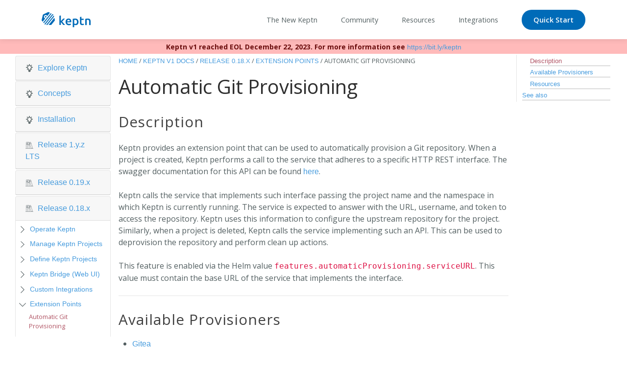

--- FILE ---
content_type: text/css; charset=UTF-8
request_url: https://v1.keptn.sh/css/style.min.8767dd623df7c2d08b69e03dedcfa6d74b21262e38326f008ef1dffa599f361b.css
body_size: 18526
content:
@import "https://fonts.googleapis.com/css?family=Open+Sans:400,600,700|Playfair+Display&display=swap";:root{--blue:#007bff;--indigo:#6610f2;--purple:#6f42c1;--pink:#e83e8c;--red:#dc3545;--orange:#fd7e14;--yellow:#ffc107;--green:#28a745;--teal:#20c997;--cyan:#17a2b8;--white:#fff;--gray:#6c757d;--gray-dark:#343a40;--primary:#007bff;--secondary:#6c757d;--success:#28a745;--info:#17a2b8;--warning:#ffc107;--danger:#dc3545;--light:#f8f9fa;--dark:#343a40;--breakpoint-xs:0;--breakpoint-sm:576px;--breakpoint-md:768px;--breakpoint-lg:992px;--breakpoint-xl:1200px;--font-family-sans-serif:-apple-system, BlinkMacSystemFont, "Segoe UI", Roboto, "Helvetica Neue", Arial, sans-serif, "Apple Color Emoji", "Segoe UI Emoji", "Segoe UI Symbol";--font-family-monospace:SFMono-Regular, Menlo, Monaco, Consolas, "Liberation Mono", "Courier New", monospace}*,*::before,*::after{box-sizing:border-box}html{font-family:sans-serif;line-height:1.15;-webkit-text-size-adjust:100%;-ms-text-size-adjust:100%;-ms-overflow-style:scrollbar;-webkit-tap-highlight-color:transparent}@-ms-viewport{width:device-width}article,aside,dialog,figcaption,figure,footer,header,hgroup,main,nav,section{display:block}body{margin:0;font-family:-apple-system,BlinkMacSystemFont,segoe ui,Roboto,helvetica neue,Arial,sans-serif,apple color emoji,segoe ui emoji,segoe ui symbol;font-size:1rem;font-weight:400;line-height:1.5;color:#212529;text-align:left;background-color:#fff}[tabindex="-1"]:focus{outline:0!important}hr{box-sizing:content-box;height:0;overflow:visible}h1,h2,h3,h4,h5,h6{margin-top:0;margin-bottom:.5rem}p{margin-top:0;margin-bottom:1rem}abbr[title],abbr[data-original-title]{text-decoration:underline;text-decoration:underline dotted;cursor:help;border-bottom:0}address{margin-bottom:1rem;font-style:normal;line-height:inherit}ol,ul,dl{margin-top:0;margin-bottom:1rem}ol ol,ul ul,ol ul,ul ol{margin-bottom:0}dt{font-weight:700}dd{margin-bottom:.5rem;margin-left:0}blockquote{margin:0 0 1rem}dfn{font-style:italic}b,strong{font-weight:bolder}small{font-size:80%}sub,sup{position:relative;font-size:75%;line-height:0;vertical-align:baseline}sub{bottom:-.25em}sup{top:-.5em}a{color:#007bff;text-decoration:none;background-color:transparent;-webkit-text-decoration-skip:objects}a:hover{color:#0056b3;text-decoration:underline}a:not([href]):not([tabindex]){color:inherit;text-decoration:none}a:not([href]):not([tabindex]):hover,a:not([href]):not([tabindex]):focus{color:inherit;text-decoration:none}a:not([href]):not([tabindex]):focus{outline:0}pre,code,kbd,samp{font-family:monospace,monospace;font-size:1em}pre{margin-top:0;margin-bottom:1rem;overflow:auto;-ms-overflow-style:scrollbar}figure{margin:0 0 1rem}img{vertical-align:middle;border-style:none}svg:not(:root){overflow:hidden}table{border-collapse:collapse}caption{padding-top:.75rem;padding-bottom:.75rem;color:#6c757d;text-align:left;caption-side:bottom}th{text-align:inherit}label{display:inline-block;margin-bottom:.5rem}button{border-radius:0}button:focus{outline:1px dotted;outline:5px auto -webkit-focus-ring-color}input,button,select,optgroup,textarea{margin:0;font-family:inherit;font-size:inherit;line-height:inherit}button,input{overflow:visible}button,select{text-transform:none}button,html [type=button],[type=reset],[type=submit]{-webkit-appearance:button}button::-moz-focus-inner,[type=button]::-moz-focus-inner,[type=reset]::-moz-focus-inner,[type=submit]::-moz-focus-inner{padding:0;border-style:none}input[type=radio],input[type=checkbox]{box-sizing:border-box;padding:0}input[type=date],input[type=time],input[type=datetime-local],input[type=month]{-webkit-appearance:listbox}textarea{overflow:auto;resize:vertical}fieldset{min-width:0;padding:0;margin:0;border:0}legend{display:block;width:100%;max-width:100%;padding:0;margin-bottom:.5rem;font-size:1.5rem;line-height:inherit;color:inherit;white-space:normal}progress{vertical-align:baseline}[type=number]::-webkit-inner-spin-button,[type=number]::-webkit-outer-spin-button{height:auto}[type=search]{outline-offset:-2px;-webkit-appearance:none}[type=search]::-webkit-search-cancel-button,[type=search]::-webkit-search-decoration{-webkit-appearance:none}::-webkit-file-upload-button{font:inherit;-webkit-appearance:button}output{display:inline-block}summary{display:list-item;cursor:pointer}template{display:none}[hidden]{display:none!important}.container{width:100%;padding-right:15px;padding-left:15px;margin-right:auto;margin-left:auto}@media(min-width:576px){.container{max-width:540px}}@media(min-width:768px){.container{max-width:720px}}@media(min-width:992px){.container{max-width:960px}}@media(min-width:1200px){.container{max-width:1140px}}.container-fluid{width:100%;padding-right:15px;padding-left:15px;margin-right:auto;margin-left:auto}.row{display:flex;flex-wrap:wrap;margin-right:-15px;margin-left:-15px}.no-gutters{margin-right:0;margin-left:0}.no-gutters>.col,.no-gutters>[class*=col-]{padding-right:0;padding-left:0}.col-xl,.col-xl-auto,.col-xl-12,.col-xl-11,.col-xl-10,.col-xl-9,.col-xl-8,.col-xl-7,.col-xl-6,.col-xl-5,.col-xl-4,.col-xl-3,.col-xl-2,.col-xl-1,.col-lg,.col-lg-auto,.col-lg-12,.col-lg-11,.col-lg-10,.col-lg-9,.col-lg-8,.col-lg-7,.col-lg-6,.col-lg-5,.col-lg-4,.col-lg-3,.col-lg-2,.col-lg-1,.col-md,.col-md-auto,.col-md-12,.col-md-11,.col-md-10,.col-md-9,.col-md-8,.col-md-7,.col-md-6,.col-md-5,.col-md-4,.col-md-3,.col-md-2,.col-md-1,.col-sm,.col-sm-auto,.col-sm-12,.col-sm-11,.col-sm-10,.col-sm-9,.col-sm-8,.col-sm-7,.col-sm-6,.col-sm-5,.col-sm-4,.col-sm-3,.col-sm-2,.col-sm-1,.col,.col-auto,.col-12,.col-11,.col-10,.col-9,.col-8,.col-7,.col-6,.col-5,.col-4,.col-3,.col-2,.col-1{position:relative;width:100%;min-height:1px;padding-right:15px;padding-left:15px}.col{flex-basis:0;flex-grow:1;max-width:100%}.col-auto{flex:none;width:auto;max-width:none}.col-1{flex:0 0 8.33333333%;max-width:8.33333333%}.col-2{flex:0 0 16.66666667%;max-width:16.66666667%}.col-3{flex:0 0 25%;max-width:25%}.col-4{flex:0 0 33.33333333%;max-width:33.33333333%}.col-5{flex:0 0 41.66666667%;max-width:41.66666667%}.col-6{flex:0 0 50%;max-width:50%}.col-7{flex:0 0 58.33333333%;max-width:58.33333333%}.col-8{flex:0 0 66.66666667%;max-width:66.66666667%}.col-9{flex:0 0 75%;max-width:75%}.col-10{flex:0 0 83.33333333%;max-width:83.33333333%}.col-11{flex:0 0 91.66666667%;max-width:91.66666667%}.col-12{flex:0 0 100%;max-width:100%}.order-first{order:-1}.order-last{order:13}.order-0{order:0}.order-1{order:1}.order-2{order:2}.order-3{order:3}.order-4{order:4}.order-5{order:5}.order-6{order:6}.order-7{order:7}.order-8{order:8}.order-9{order:9}.order-10{order:10}.order-11{order:11}.order-12{order:12}.offset-1{margin-left:8.33333333%}.offset-2{margin-left:16.66666667%}.offset-3{margin-left:25%}.offset-4{margin-left:33.33333333%}.offset-5{margin-left:41.66666667%}.offset-6{margin-left:50%}.offset-7{margin-left:58.33333333%}.offset-8{margin-left:66.66666667%}.offset-9{margin-left:75%}.offset-10{margin-left:83.33333333%}.offset-11{margin-left:91.66666667%}@media(min-width:576px){.col-sm{flex-basis:0;flex-grow:1;max-width:100%}.col-sm-auto{flex:none;width:auto;max-width:none}.col-sm-1{flex:0 0 8.33333333%;max-width:8.33333333%}.col-sm-2{flex:0 0 16.66666667%;max-width:16.66666667%}.col-sm-3{flex:0 0 25%;max-width:25%}.col-sm-4{flex:0 0 33.33333333%;max-width:33.33333333%}.col-sm-5{flex:0 0 41.66666667%;max-width:41.66666667%}.col-sm-6{flex:0 0 50%;max-width:50%}.col-sm-7{flex:0 0 58.33333333%;max-width:58.33333333%}.col-sm-8{flex:0 0 66.66666667%;max-width:66.66666667%}.col-sm-9{flex:0 0 75%;max-width:75%}.col-sm-10{flex:0 0 83.33333333%;max-width:83.33333333%}.col-sm-11{flex:0 0 91.66666667%;max-width:91.66666667%}.col-sm-12{flex:0 0 100%;max-width:100%}.order-sm-first{order:-1}.order-sm-last{order:13}.order-sm-0{order:0}.order-sm-1{order:1}.order-sm-2{order:2}.order-sm-3{order:3}.order-sm-4{order:4}.order-sm-5{order:5}.order-sm-6{order:6}.order-sm-7{order:7}.order-sm-8{order:8}.order-sm-9{order:9}.order-sm-10{order:10}.order-sm-11{order:11}.order-sm-12{order:12}.offset-sm-0{margin-left:0}.offset-sm-1{margin-left:8.33333333%}.offset-sm-2{margin-left:16.66666667%}.offset-sm-3{margin-left:25%}.offset-sm-4{margin-left:33.33333333%}.offset-sm-5{margin-left:41.66666667%}.offset-sm-6{margin-left:50%}.offset-sm-7{margin-left:58.33333333%}.offset-sm-8{margin-left:66.66666667%}.offset-sm-9{margin-left:75%}.offset-sm-10{margin-left:83.33333333%}.offset-sm-11{margin-left:91.66666667%}}@media(min-width:768px){.col-md{flex-basis:0;flex-grow:1;max-width:100%}.col-md-auto{flex:none;width:auto;max-width:none}.col-md-1{flex:0 0 8.33333333%;max-width:8.33333333%}.col-md-2{flex:0 0 16.66666667%;max-width:16.66666667%}.col-md-3{flex:0 0 25%;max-width:25%}.col-md-4{flex:0 0 33.33333333%;max-width:33.33333333%}.col-md-5{flex:0 0 41.66666667%;max-width:41.66666667%}.col-md-6{flex:0 0 50%;max-width:50%}.col-md-7{flex:0 0 58.33333333%;max-width:58.33333333%}.col-md-8{flex:0 0 66.66666667%;max-width:66.66666667%}.col-md-9{flex:0 0 75%;max-width:75%}.col-md-10{flex:0 0 83.33333333%;max-width:83.33333333%}.col-md-11{flex:0 0 91.66666667%;max-width:91.66666667%}.col-md-12{flex:0 0 100%;max-width:100%}.order-md-first{order:-1}.order-md-last{order:13}.order-md-0{order:0}.order-md-1{order:1}.order-md-2{order:2}.order-md-3{order:3}.order-md-4{order:4}.order-md-5{order:5}.order-md-6{order:6}.order-md-7{order:7}.order-md-8{order:8}.order-md-9{order:9}.order-md-10{order:10}.order-md-11{order:11}.order-md-12{order:12}.offset-md-0{margin-left:0}.offset-md-1{margin-left:8.33333333%}.offset-md-2{margin-left:16.66666667%}.offset-md-3{margin-left:25%}.offset-md-4{margin-left:33.33333333%}.offset-md-5{margin-left:41.66666667%}.offset-md-6{margin-left:50%}.offset-md-7{margin-left:58.33333333%}.offset-md-8{margin-left:66.66666667%}.offset-md-9{margin-left:75%}.offset-md-10{margin-left:83.33333333%}.offset-md-11{margin-left:91.66666667%}}@media(min-width:992px){.col-lg{flex-basis:0;flex-grow:1;max-width:100%}.col-lg-auto{flex:none;width:auto;max-width:none}.col-lg-1{flex:0 0 8.33333333%;max-width:8.33333333%}.col-lg-2{flex:0 0 16.66666667%;max-width:16.66666667%}.col-lg-3{flex:0 0 25%;max-width:25%}.col-lg-4{flex:0 0 33.33333333%;max-width:33.33333333%}.col-lg-5{flex:0 0 41.66666667%;max-width:41.66666667%}.col-lg-6{flex:0 0 50%;max-width:50%}.col-lg-7{flex:0 0 58.33333333%;max-width:58.33333333%}.col-lg-8{flex:0 0 66.66666667%;max-width:66.66666667%}.col-lg-9{flex:0 0 75%;max-width:75%}.col-lg-10{flex:0 0 83.33333333%;max-width:83.33333333%}.col-lg-11{flex:0 0 91.66666667%;max-width:91.66666667%}.col-lg-12{flex:0 0 100%;max-width:100%}.order-lg-first{order:-1}.order-lg-last{order:13}.order-lg-0{order:0}.order-lg-1{order:1}.order-lg-2{order:2}.order-lg-3{order:3}.order-lg-4{order:4}.order-lg-5{order:5}.order-lg-6{order:6}.order-lg-7{order:7}.order-lg-8{order:8}.order-lg-9{order:9}.order-lg-10{order:10}.order-lg-11{order:11}.order-lg-12{order:12}.offset-lg-0{margin-left:0}.offset-lg-1{margin-left:8.33333333%}.offset-lg-2{margin-left:16.66666667%}.offset-lg-3{margin-left:25%}.offset-lg-4{margin-left:33.33333333%}.offset-lg-5{margin-left:41.66666667%}.offset-lg-6{margin-left:50%}.offset-lg-7{margin-left:58.33333333%}.offset-lg-8{margin-left:66.66666667%}.offset-lg-9{margin-left:75%}.offset-lg-10{margin-left:83.33333333%}.offset-lg-11{margin-left:91.66666667%}}@media(min-width:1200px){.col-xl{flex-basis:0;flex-grow:1;max-width:100%}.col-xl-auto{flex:none;width:auto;max-width:none}.col-xl-1{flex:0 0 8.33333333%;max-width:8.33333333%}.col-xl-2{flex:0 0 16.66666667%;max-width:16.66666667%}.col-xl-3{flex:0 0 25%;max-width:25%}.col-xl-4{flex:0 0 33.33333333%;max-width:33.33333333%}.col-xl-5{flex:0 0 41.66666667%;max-width:41.66666667%}.col-xl-6{flex:0 0 50%;max-width:50%}.col-xl-7{flex:0 0 58.33333333%;max-width:58.33333333%}.col-xl-8{flex:0 0 66.66666667%;max-width:66.66666667%}.col-xl-9{flex:0 0 75%;max-width:75%}.col-xl-10{flex:0 0 83.33333333%;max-width:83.33333333%}.col-xl-11{flex:0 0 91.66666667%;max-width:91.66666667%}.col-xl-12{flex:0 0 100%;max-width:100%}.order-xl-first{order:-1}.order-xl-last{order:13}.order-xl-0{order:0}.order-xl-1{order:1}.order-xl-2{order:2}.order-xl-3{order:3}.order-xl-4{order:4}.order-xl-5{order:5}.order-xl-6{order:6}.order-xl-7{order:7}.order-xl-8{order:8}.order-xl-9{order:9}.order-xl-10{order:10}.order-xl-11{order:11}.order-xl-12{order:12}.offset-xl-0{margin-left:0}.offset-xl-1{margin-left:8.33333333%}.offset-xl-2{margin-left:16.66666667%}.offset-xl-3{margin-left:25%}.offset-xl-4{margin-left:33.33333333%}.offset-xl-5{margin-left:41.66666667%}.offset-xl-6{margin-left:50%}.offset-xl-7{margin-left:58.33333333%}.offset-xl-8{margin-left:66.66666667%}.offset-xl-9{margin-left:75%}.offset-xl-10{margin-left:83.33333333%}.offset-xl-11{margin-left:91.66666667%}}h1,h2,h3,h4,h5,h6,.h1,.h2,.h3,.h4,.h5,.h6{margin-bottom:.5rem;font-family:inherit;font-weight:500;line-height:1.2;color:inherit}h1,.h1{font-size:2.5rem}h2,.h2{font-size:2rem}h3,.h3{font-size:1.75rem}h4,.h4{font-size:1.5rem}h5,.h5{font-size:1.25rem}h6,.h6{font-size:1rem}.lead{font-size:1.25rem;font-weight:300}.display-1{font-size:6rem;font-weight:300;line-height:1.2}.display-2{font-size:5.5rem;font-weight:300;line-height:1.2}.display-3{font-size:4.5rem;font-weight:300;line-height:1.2}.display-4{font-size:3.5rem;font-weight:300;line-height:1.2}hr{margin-top:1rem;margin-bottom:1rem;border:0;border-top:1px solid rgba(0,0,0,.1)}small,.small{font-size:80%;font-weight:400}mark,.mark{padding:.2em;background-color:#fcf8e3}.list-unstyled{padding-left:0;list-style:none}.list-inline{padding-left:0;list-style:none}.list-inline-item{display:inline-block}.list-inline-item:not(:last-child){margin-right:.5rem}.initialism{font-size:90%;text-transform:uppercase}.blockquote{margin-bottom:1rem;font-size:1.25rem}.blockquote-footer{display:block;font-size:80%;color:#6c757d}.blockquote-footer::before{content:"\2014 \00A0"}.table{width:100%;max-width:100%;margin-bottom:1rem;background-color:transparent}.table th,.table td{padding:.75rem;vertical-align:top;border-top:1px solid #dee2e6}.table thead th{vertical-align:bottom;border-bottom:2px solid #dee2e6}.table tbody+tbody{border-top:2px solid #dee2e6}.table .table{background-color:#fff}.table-sm th,.table-sm td{padding:.3rem}.table-bordered{border:1px solid #dee2e6}.table-bordered th,.table-bordered td{border:1px solid #dee2e6}.table-bordered thead th,.table-bordered thead td{border-bottom-width:2px}.table-striped tbody tr:nth-of-type(odd){background-color:rgba(0,0,0,5%)}.table-hover tbody tr:hover{background-color:rgba(0,0,0,.075)}.table-primary,.table-primary>th,.table-primary>td{background-color:#b8daff}.table-hover .table-primary:hover{background-color:#9fcdff}.table-hover .table-primary:hover>td,.table-hover .table-primary:hover>th{background-color:#9fcdff}.table-secondary,.table-secondary>th,.table-secondary>td{background-color:#d6d8db}.table-hover .table-secondary:hover{background-color:#c8cbcf}.table-hover .table-secondary:hover>td,.table-hover .table-secondary:hover>th{background-color:#c8cbcf}.table-success,.table-success>th,.table-success>td{background-color:#c3e6cb}.table-hover .table-success:hover{background-color:#b1dfbb}.table-hover .table-success:hover>td,.table-hover .table-success:hover>th{background-color:#b1dfbb}.table-info,.table-info>th,.table-info>td{background-color:#bee5eb}.table-hover .table-info:hover{background-color:#abdde5}.table-hover .table-info:hover>td,.table-hover .table-info:hover>th{background-color:#abdde5}.table-warning,.table-warning>th,.table-warning>td{background-color:#ffeeba}.table-hover .table-warning:hover{background-color:#ffe8a1}.table-hover .table-warning:hover>td,.table-hover .table-warning:hover>th{background-color:#ffe8a1}.table-danger,.table-danger>th,.table-danger>td{background-color:#f5c6cb}.table-hover .table-danger:hover{background-color:#f1b0b7}.table-hover .table-danger:hover>td,.table-hover .table-danger:hover>th{background-color:#f1b0b7}.table-light,.table-light>th,.table-light>td{background-color:#fdfdfe}.table-hover .table-light:hover{background-color:#ececf6}.table-hover .table-light:hover>td,.table-hover .table-light:hover>th{background-color:#ececf6}.table-dark,.table-dark>th,.table-dark>td{background-color:#c6c8ca}.table-hover .table-dark:hover{background-color:#b9bbbe}.table-hover .table-dark:hover>td,.table-hover .table-dark:hover>th{background-color:#b9bbbe}.table-active,.table-active>th,.table-active>td{background-color:rgba(0,0,0,.075)}.table-hover .table-active:hover{background-color:rgba(0,0,0,.075)}.table-hover .table-active:hover>td,.table-hover .table-active:hover>th{background-color:rgba(0,0,0,.075)}.table .thead-dark th{color:#fff;background-color:#212529;border-color:#32383e}.table .thead-light th{color:#495057;background-color:#e9ecef;border-color:#dee2e6}.table-dark{color:#fff;background-color:#212529}.table-dark th,.table-dark td,.table-dark thead th{border-color:#32383e}.table-dark.table-bordered{border:0}.table-dark.table-striped tbody tr:nth-of-type(odd){background-color:rgba(255,255,255,5%)}.table-dark.table-hover tbody tr:hover{background-color:rgba(255,255,255,.075)}@media(max-width:575.98px){.table-responsive-sm{display:block;width:100%;overflow-x:auto;-webkit-overflow-scrolling:touch;-ms-overflow-style:-ms-autohiding-scrollbar}.table-responsive-sm>.table-bordered{border:0}}@media(max-width:767.98px){.table-responsive-md{display:block;width:100%;overflow-x:auto;-webkit-overflow-scrolling:touch;-ms-overflow-style:-ms-autohiding-scrollbar}.table-responsive-md>.table-bordered{border:0}}@media(max-width:991.98px){.table-responsive-lg{display:block;width:100%;overflow-x:auto;-webkit-overflow-scrolling:touch;-ms-overflow-style:-ms-autohiding-scrollbar}.table-responsive-lg>.table-bordered{border:0}}@media(max-width:1199.98px){.table-responsive-xl{display:block;width:100%;overflow-x:auto;-webkit-overflow-scrolling:touch;-ms-overflow-style:-ms-autohiding-scrollbar}.table-responsive-xl>.table-bordered{border:0}}.table-responsive{display:block;width:100%;overflow-x:auto;-webkit-overflow-scrolling:touch;-ms-overflow-style:-ms-autohiding-scrollbar}.table-responsive>.table-bordered{border:0}.img-fluid{max-width:100%;height:auto}.img-thumbnail{padding:.25rem;background-color:#fff;border:1px solid #dee2e6;border-radius:.25rem;max-width:100%;height:auto}.figure{display:inline-block}.figure-img{margin-bottom:.5rem;line-height:1}.figure-caption{font-size:90%;color:#6c757d}.btn{display:inline-block;font-weight:400;text-align:center;white-space:nowrap;vertical-align:middle;user-select:none;border:1px solid transparent;padding:.375rem .75rem;font-size:1rem;line-height:1.5;border-radius:.25rem;transition:color .15s ease-in-out,background-color .15s ease-in-out,border-color .15s ease-in-out,box-shadow .15s ease-in-out}.btn:hover,.btn:focus{text-decoration:none}.btn:focus,.btn.focus{outline:0;box-shadow:0 0 0 .2rem rgba(0,123,255,.25)}.btn.disabled,.btn:disabled{opacity:.65}.btn:not(:disabled):not(.disabled){cursor:pointer}.btn:not(:disabled):not(.disabled):active,.btn:not(:disabled):not(.disabled).active{background-image:none}a.btn.disabled,fieldset:disabled a.btn{pointer-events:none}.btn-primary{color:#fff;background-color:#007bff;border-color:#007bff}.btn-primary:hover{color:#fff;background-color:#0069d9;border-color:#0062cc}.btn-primary:focus,.btn-primary.focus{box-shadow:0 0 0 .2rem rgba(0,123,255,.5)}.btn-primary.disabled,.btn-primary:disabled{color:#fff;background-color:#007bff;border-color:#007bff}.btn-primary:not(:disabled):not(.disabled):active,.btn-primary:not(:disabled):not(.disabled).active,.show>.btn-primary.dropdown-toggle{color:#fff;background-color:#0062cc;border-color:#005cbf}.btn-primary:not(:disabled):not(.disabled):active:focus,.btn-primary:not(:disabled):not(.disabled).active:focus,.show>.btn-primary.dropdown-toggle:focus{box-shadow:0 0 0 .2rem rgba(0,123,255,.5)}.btn-secondary{color:#fff;background-color:#6c757d;border-color:#6c757d}.btn-secondary:hover{color:#fff;background-color:#5a6268;border-color:#545b62}.btn-secondary:focus,.btn-secondary.focus{box-shadow:0 0 0 .2rem rgba(108,117,125,.5)}.btn-secondary.disabled,.btn-secondary:disabled{color:#fff;background-color:#6c757d;border-color:#6c757d}.btn-secondary:not(:disabled):not(.disabled):active,.btn-secondary:not(:disabled):not(.disabled).active,.show>.btn-secondary.dropdown-toggle{color:#fff;background-color:#545b62;border-color:#4e555b}.btn-secondary:not(:disabled):not(.disabled):active:focus,.btn-secondary:not(:disabled):not(.disabled).active:focus,.show>.btn-secondary.dropdown-toggle:focus{box-shadow:0 0 0 .2rem rgba(108,117,125,.5)}.btn-success{color:#fff;background-color:#28a745;border-color:#28a745}.btn-success:hover{color:#fff;background-color:#218838;border-color:#1e7e34}.btn-success:focus,.btn-success.focus{box-shadow:0 0 0 .2rem rgba(40,167,69,.5)}.btn-success.disabled,.btn-success:disabled{color:#fff;background-color:#28a745;border-color:#28a745}.btn-success:not(:disabled):not(.disabled):active,.btn-success:not(:disabled):not(.disabled).active,.show>.btn-success.dropdown-toggle{color:#fff;background-color:#1e7e34;border-color:#1c7430}.btn-success:not(:disabled):not(.disabled):active:focus,.btn-success:not(:disabled):not(.disabled).active:focus,.show>.btn-success.dropdown-toggle:focus{box-shadow:0 0 0 .2rem rgba(40,167,69,.5)}.btn-info{color:#fff;background-color:#17a2b8;border-color:#17a2b8}.btn-info:hover{color:#fff;background-color:#138496;border-color:#117a8b}.btn-info:focus,.btn-info.focus{box-shadow:0 0 0 .2rem rgba(23,162,184,.5)}.btn-info.disabled,.btn-info:disabled{color:#fff;background-color:#17a2b8;border-color:#17a2b8}.btn-info:not(:disabled):not(.disabled):active,.btn-info:not(:disabled):not(.disabled).active,.show>.btn-info.dropdown-toggle{color:#fff;background-color:#117a8b;border-color:#10707f}.btn-info:not(:disabled):not(.disabled):active:focus,.btn-info:not(:disabled):not(.disabled).active:focus,.show>.btn-info.dropdown-toggle:focus{box-shadow:0 0 0 .2rem rgba(23,162,184,.5)}.btn-warning{color:#212529;background-color:#ffc107;border-color:#ffc107}.btn-warning:hover{color:#212529;background-color:#e0a800;border-color:#d39e00}.btn-warning:focus,.btn-warning.focus{box-shadow:0 0 0 .2rem rgba(255,193,7,.5)}.btn-warning.disabled,.btn-warning:disabled{color:#212529;background-color:#ffc107;border-color:#ffc107}.btn-warning:not(:disabled):not(.disabled):active,.btn-warning:not(:disabled):not(.disabled).active,.show>.btn-warning.dropdown-toggle{color:#212529;background-color:#d39e00;border-color:#c69500}.btn-warning:not(:disabled):not(.disabled):active:focus,.btn-warning:not(:disabled):not(.disabled).active:focus,.show>.btn-warning.dropdown-toggle:focus{box-shadow:0 0 0 .2rem rgba(255,193,7,.5)}.btn-danger{color:#fff;background-color:#dc3545;border-color:#dc3545}.btn-danger:hover{color:#fff;background-color:#c82333;border-color:#bd2130}.btn-danger:focus,.btn-danger.focus{box-shadow:0 0 0 .2rem rgba(220,53,69,.5)}.btn-danger.disabled,.btn-danger:disabled{color:#fff;background-color:#dc3545;border-color:#dc3545}.btn-danger:not(:disabled):not(.disabled):active,.btn-danger:not(:disabled):not(.disabled).active,.show>.btn-danger.dropdown-toggle{color:#fff;background-color:#bd2130;border-color:#b21f2d}.btn-danger:not(:disabled):not(.disabled):active:focus,.btn-danger:not(:disabled):not(.disabled).active:focus,.show>.btn-danger.dropdown-toggle:focus{box-shadow:0 0 0 .2rem rgba(220,53,69,.5)}.btn-light{color:#212529;background-color:#f8f9fa;border-color:#f8f9fa}.btn-light:hover{color:#212529;background-color:#e2e6ea;border-color:#dae0e5}.btn-light:focus,.btn-light.focus{box-shadow:0 0 0 .2rem rgba(248,249,250,.5)}.btn-light.disabled,.btn-light:disabled{color:#212529;background-color:#f8f9fa;border-color:#f8f9fa}.btn-light:not(:disabled):not(.disabled):active,.btn-light:not(:disabled):not(.disabled).active,.show>.btn-light.dropdown-toggle{color:#212529;background-color:#dae0e5;border-color:#d3d9df}.btn-light:not(:disabled):not(.disabled):active:focus,.btn-light:not(:disabled):not(.disabled).active:focus,.show>.btn-light.dropdown-toggle:focus{box-shadow:0 0 0 .2rem rgba(248,249,250,.5)}.btn-dark{color:#fff;background-color:#343a40;border-color:#343a40}.btn-dark:hover{color:#fff;background-color:#23272b;border-color:#1d2124}.btn-dark:focus,.btn-dark.focus{box-shadow:0 0 0 .2rem rgba(52,58,64,.5)}.btn-dark.disabled,.btn-dark:disabled{color:#fff;background-color:#343a40;border-color:#343a40}.btn-dark:not(:disabled):not(.disabled):active,.btn-dark:not(:disabled):not(.disabled).active,.show>.btn-dark.dropdown-toggle{color:#fff;background-color:#1d2124;border-color:#171a1d}.btn-dark:not(:disabled):not(.disabled):active:focus,.btn-dark:not(:disabled):not(.disabled).active:focus,.show>.btn-dark.dropdown-toggle:focus{box-shadow:0 0 0 .2rem rgba(52,58,64,.5)}.btn-outline-primary{color:#007bff;background-color:transparent;background-image:none;border-color:#007bff}.btn-outline-primary:hover{color:#fff;background-color:#007bff;border-color:#007bff}.btn-outline-primary:focus,.btn-outline-primary.focus{box-shadow:0 0 0 .2rem rgba(0,123,255,.5)}.btn-outline-primary.disabled,.btn-outline-primary:disabled{color:#007bff;background-color:transparent}.btn-outline-primary:not(:disabled):not(.disabled):active,.btn-outline-primary:not(:disabled):not(.disabled).active,.show>.btn-outline-primary.dropdown-toggle{color:#fff;background-color:#007bff;border-color:#007bff}.btn-outline-primary:not(:disabled):not(.disabled):active:focus,.btn-outline-primary:not(:disabled):not(.disabled).active:focus,.show>.btn-outline-primary.dropdown-toggle:focus{box-shadow:0 0 0 .2rem rgba(0,123,255,.5)}.btn-outline-secondary{color:#6c757d;background-color:transparent;background-image:none;border-color:#6c757d}.btn-outline-secondary:hover{color:#fff;background-color:#6c757d;border-color:#6c757d}.btn-outline-secondary:focus,.btn-outline-secondary.focus{box-shadow:0 0 0 .2rem rgba(108,117,125,.5)}.btn-outline-secondary.disabled,.btn-outline-secondary:disabled{color:#6c757d;background-color:transparent}.btn-outline-secondary:not(:disabled):not(.disabled):active,.btn-outline-secondary:not(:disabled):not(.disabled).active,.show>.btn-outline-secondary.dropdown-toggle{color:#fff;background-color:#6c757d;border-color:#6c757d}.btn-outline-secondary:not(:disabled):not(.disabled):active:focus,.btn-outline-secondary:not(:disabled):not(.disabled).active:focus,.show>.btn-outline-secondary.dropdown-toggle:focus{box-shadow:0 0 0 .2rem rgba(108,117,125,.5)}.btn-outline-success{color:#28a745;background-color:transparent;background-image:none;border-color:#28a745}.btn-outline-success:hover{color:#fff;background-color:#28a745;border-color:#28a745}.btn-outline-success:focus,.btn-outline-success.focus{box-shadow:0 0 0 .2rem rgba(40,167,69,.5)}.btn-outline-success.disabled,.btn-outline-success:disabled{color:#28a745;background-color:transparent}.btn-outline-success:not(:disabled):not(.disabled):active,.btn-outline-success:not(:disabled):not(.disabled).active,.show>.btn-outline-success.dropdown-toggle{color:#fff;background-color:#28a745;border-color:#28a745}.btn-outline-success:not(:disabled):not(.disabled):active:focus,.btn-outline-success:not(:disabled):not(.disabled).active:focus,.show>.btn-outline-success.dropdown-toggle:focus{box-shadow:0 0 0 .2rem rgba(40,167,69,.5)}.btn-outline-info{color:#17a2b8;background-color:transparent;background-image:none;border-color:#17a2b8}.btn-outline-info:hover{color:#fff;background-color:#17a2b8;border-color:#17a2b8}.btn-outline-info:focus,.btn-outline-info.focus{box-shadow:0 0 0 .2rem rgba(23,162,184,.5)}.btn-outline-info.disabled,.btn-outline-info:disabled{color:#17a2b8;background-color:transparent}.btn-outline-info:not(:disabled):not(.disabled):active,.btn-outline-info:not(:disabled):not(.disabled).active,.show>.btn-outline-info.dropdown-toggle{color:#fff;background-color:#17a2b8;border-color:#17a2b8}.btn-outline-info:not(:disabled):not(.disabled):active:focus,.btn-outline-info:not(:disabled):not(.disabled).active:focus,.show>.btn-outline-info.dropdown-toggle:focus{box-shadow:0 0 0 .2rem rgba(23,162,184,.5)}.btn-outline-warning{color:#ffc107;background-color:transparent;background-image:none;border-color:#ffc107}.btn-outline-warning:hover{color:#212529;background-color:#ffc107;border-color:#ffc107}.btn-outline-warning:focus,.btn-outline-warning.focus{box-shadow:0 0 0 .2rem rgba(255,193,7,.5)}.btn-outline-warning.disabled,.btn-outline-warning:disabled{color:#ffc107;background-color:transparent}.btn-outline-warning:not(:disabled):not(.disabled):active,.btn-outline-warning:not(:disabled):not(.disabled).active,.show>.btn-outline-warning.dropdown-toggle{color:#212529;background-color:#ffc107;border-color:#ffc107}.btn-outline-warning:not(:disabled):not(.disabled):active:focus,.btn-outline-warning:not(:disabled):not(.disabled).active:focus,.show>.btn-outline-warning.dropdown-toggle:focus{box-shadow:0 0 0 .2rem rgba(255,193,7,.5)}.btn-outline-danger{color:#dc3545;background-color:transparent;background-image:none;border-color:#dc3545}.btn-outline-danger:hover{color:#fff;background-color:#dc3545;border-color:#dc3545}.btn-outline-danger:focus,.btn-outline-danger.focus{box-shadow:0 0 0 .2rem rgba(220,53,69,.5)}.btn-outline-danger.disabled,.btn-outline-danger:disabled{color:#dc3545;background-color:transparent}.btn-outline-danger:not(:disabled):not(.disabled):active,.btn-outline-danger:not(:disabled):not(.disabled).active,.show>.btn-outline-danger.dropdown-toggle{color:#fff;background-color:#dc3545;border-color:#dc3545}.btn-outline-danger:not(:disabled):not(.disabled):active:focus,.btn-outline-danger:not(:disabled):not(.disabled).active:focus,.show>.btn-outline-danger.dropdown-toggle:focus{box-shadow:0 0 0 .2rem rgba(220,53,69,.5)}.btn-outline-light{color:#f8f9fa;background-color:transparent;background-image:none;border-color:#f8f9fa}.btn-outline-light:hover{color:#212529;background-color:#f8f9fa;border-color:#f8f9fa}.btn-outline-light:focus,.btn-outline-light.focus{box-shadow:0 0 0 .2rem rgba(248,249,250,.5)}.btn-outline-light.disabled,.btn-outline-light:disabled{color:#f8f9fa;background-color:transparent}.btn-outline-light:not(:disabled):not(.disabled):active,.btn-outline-light:not(:disabled):not(.disabled).active,.show>.btn-outline-light.dropdown-toggle{color:#212529;background-color:#f8f9fa;border-color:#f8f9fa}.btn-outline-light:not(:disabled):not(.disabled):active:focus,.btn-outline-light:not(:disabled):not(.disabled).active:focus,.show>.btn-outline-light.dropdown-toggle:focus{box-shadow:0 0 0 .2rem rgba(248,249,250,.5)}.btn-outline-dark{color:#343a40;background-color:transparent;background-image:none;border-color:#343a40}.btn-outline-dark:hover{color:#fff;background-color:#343a40;border-color:#343a40}.btn-outline-dark:focus,.btn-outline-dark.focus{box-shadow:0 0 0 .2rem rgba(52,58,64,.5)}.btn-outline-dark.disabled,.btn-outline-dark:disabled{color:#343a40;background-color:transparent}.btn-outline-dark:not(:disabled):not(.disabled):active,.btn-outline-dark:not(:disabled):not(.disabled).active,.show>.btn-outline-dark.dropdown-toggle{color:#fff;background-color:#343a40;border-color:#343a40}.btn-outline-dark:not(:disabled):not(.disabled):active:focus,.btn-outline-dark:not(:disabled):not(.disabled).active:focus,.show>.btn-outline-dark.dropdown-toggle:focus{box-shadow:0 0 0 .2rem rgba(52,58,64,.5)}.btn-link{font-weight:400;color:#007bff;background-color:transparent}.btn-link:hover{color:#0056b3;text-decoration:underline;background-color:transparent;border-color:transparent}.btn-link:focus,.btn-link.focus{text-decoration:underline;border-color:transparent;box-shadow:none}.btn-link:disabled,.btn-link.disabled{color:#6c757d}.btn-lg{padding:.5rem 1rem;font-size:1.25rem;line-height:1.5;border-radius:.3rem}.btn-sm{padding:.25rem .5rem;font-size:.875rem;line-height:1.5;border-radius:.2rem}.btn-block{display:block;width:100%}.btn-block+.btn-block{margin-top:.5rem}input[type=submit].btn-block,input[type=reset].btn-block,input[type=button].btn-block{width:100%}.fade{opacity:0;transition:opacity .15s linear}.fade.show{opacity:1}.collapse{display:none}.collapse.show{display:block}tr.collapse.show{display:table-row}tbody.collapse.show{display:table-row-group}.collapsing{position:relative;height:0;overflow:hidden;transition:height .35s ease}.nav{display:flex;flex-wrap:wrap;padding-left:0;margin-bottom:0;list-style:none}.nav-link{display:block;padding:.5rem 1rem}.nav-link:hover,.nav-link:focus{text-decoration:none}.nav-link.disabled{color:#6c757d}.nav-tabs{border-bottom:1px solid #dee2e6}.nav-tabs .nav-item{margin-bottom:-1px}.nav-tabs .nav-link{border:1px solid transparent;border-top-left-radius:.25rem;border-top-right-radius:.25rem}.nav-tabs .nav-link:hover,.nav-tabs .nav-link:focus{border-color:#e9ecef #e9ecef #dee2e6}.nav-tabs .nav-link.disabled{color:#6c757d;background-color:transparent;border-color:transparent}.nav-tabs .nav-link.active,.nav-tabs .nav-item.show .nav-link{color:#495057;background-color:#fff;border-color:#dee2e6 #dee2e6 #fff}.nav-tabs .dropdown-menu{margin-top:-1px;border-top-left-radius:0;border-top-right-radius:0}.nav-pills .nav-link{border-radius:.25rem}.nav-pills .nav-link.active,.nav-pills .show>.nav-link{color:#fff;background-color:#007bff}.nav-fill .nav-item{flex:auto;text-align:center}.nav-justified .nav-item{flex-basis:0;flex-grow:1;text-align:center}.tab-content>.tab-pane{display:none}.tab-content>.active{display:block}.navbar{position:relative;display:flex;flex-wrap:wrap;align-items:center;justify-content:space-between;padding:.5rem 1rem}.navbar>.container,.navbar>.container-fluid{display:flex;flex-wrap:wrap;align-items:center;justify-content:space-between}.navbar-brand{display:inline-block;padding-top:.3125rem;padding-bottom:.3125rem;margin-right:1rem;font-size:1.25rem;line-height:inherit;white-space:nowrap}.navbar-brand:hover,.navbar-brand:focus{text-decoration:none}.navbar-nav{display:flex;flex-direction:column;padding-left:0;margin-bottom:0;list-style:none}.navbar-nav .nav-link{padding-right:0;padding-left:0}.navbar-nav .dropdown-menu{position:static;float:none}.navbar-text{display:inline-block;padding-top:.5rem;padding-bottom:.5rem}.navbar-collapse{flex-basis:100%;flex-grow:1;align-items:center}.navbar-toggler{padding:.25rem .75rem;font-size:1.25rem;line-height:1;background-color:transparent;border:1px solid transparent;border-radius:.25rem}.navbar-toggler:hover,.navbar-toggler:focus{text-decoration:none}.navbar-toggler:not(:disabled):not(.disabled){cursor:pointer}.navbar-toggler-icon{display:inline-block;width:1.5em;height:1.5em;vertical-align:middle;content:"";background:no-repeat 50%;background-size:100% 100%}@media(max-width:575.98px){.navbar-expand-sm>.container,.navbar-expand-sm>.container-fluid{padding-right:0;padding-left:0}}@media(min-width:576px){.navbar-expand-sm{flex-flow:row nowrap;justify-content:flex-start}.navbar-expand-sm .navbar-nav{flex-direction:row}.navbar-expand-sm .navbar-nav .dropdown-menu{position:absolute}.navbar-expand-sm .navbar-nav .dropdown-menu-right{right:0;left:auto}.navbar-expand-sm .navbar-nav .nav-link{padding-right:.5rem;padding-left:.5rem}.navbar-expand-sm>.container,.navbar-expand-sm>.container-fluid{flex-wrap:nowrap}.navbar-expand-sm .navbar-collapse{display:flex!important;flex-basis:auto}.navbar-expand-sm .navbar-toggler{display:none}.navbar-expand-sm .dropup .dropdown-menu{top:auto;bottom:100%}}@media(max-width:767.98px){.navbar-expand-md>.container,.navbar-expand-md>.container-fluid{padding-right:0;padding-left:0}}@media(min-width:768px){.navbar-expand-md{flex-flow:row nowrap;justify-content:flex-start}.navbar-expand-md .navbar-nav{flex-direction:row}.navbar-expand-md .navbar-nav .dropdown-menu{position:absolute}.navbar-expand-md .navbar-nav .dropdown-menu-right{right:0;left:auto}.navbar-expand-md .navbar-nav .nav-link{padding-right:.5rem;padding-left:.5rem}.navbar-expand-md>.container,.navbar-expand-md>.container-fluid{flex-wrap:nowrap}.navbar-expand-md .navbar-collapse{display:flex!important;flex-basis:auto}.navbar-expand-md .navbar-toggler{display:none}.navbar-expand-md .dropup .dropdown-menu{top:auto;bottom:100%}}@media(max-width:991.98px){.navbar-expand-lg>.container,.navbar-expand-lg>.container-fluid{padding-right:0;padding-left:0}}@media(min-width:992px){.navbar-expand-lg{flex-flow:row nowrap;justify-content:flex-start}.navbar-expand-lg .navbar-nav{flex-direction:row}.navbar-expand-lg .navbar-nav .dropdown-menu{position:absolute}.navbar-expand-lg .navbar-nav .dropdown-menu-right{right:0;left:auto}.navbar-expand-lg .navbar-nav .nav-link{padding-right:.5rem;padding-left:.5rem}.navbar-expand-lg>.container,.navbar-expand-lg>.container-fluid{flex-wrap:nowrap}.navbar-expand-lg .navbar-collapse{display:flex!important;flex-basis:auto}.navbar-expand-lg .navbar-toggler{display:none}.navbar-expand-lg .dropup .dropdown-menu{top:auto;bottom:100%}}@media(max-width:1199.98px){.navbar-expand-xl>.container,.navbar-expand-xl>.container-fluid{padding-right:0;padding-left:0}}@media(min-width:1200px){.navbar-expand-xl{flex-flow:row nowrap;justify-content:flex-start}.navbar-expand-xl .navbar-nav{flex-direction:row}.navbar-expand-xl .navbar-nav .dropdown-menu{position:absolute}.navbar-expand-xl .navbar-nav .dropdown-menu-right{right:0;left:auto}.navbar-expand-xl .navbar-nav .nav-link{padding-right:.5rem;padding-left:.5rem}.navbar-expand-xl>.container,.navbar-expand-xl>.container-fluid{flex-wrap:nowrap}.navbar-expand-xl .navbar-collapse{display:flex!important;flex-basis:auto}.navbar-expand-xl .navbar-toggler{display:none}.navbar-expand-xl .dropup .dropdown-menu{top:auto;bottom:100%}}.navbar-expand{flex-flow:row nowrap;justify-content:flex-start}.navbar-expand>.container,.navbar-expand>.container-fluid{padding-right:0;padding-left:0}.navbar-expand .navbar-nav{flex-direction:row}.navbar-expand .navbar-nav .dropdown-menu{position:absolute}.navbar-expand .navbar-nav .dropdown-menu-right{right:0;left:auto}.navbar-expand .navbar-nav .nav-link{padding-right:.5rem;padding-left:.5rem}.navbar-expand>.container,.navbar-expand>.container-fluid{flex-wrap:nowrap}.navbar-expand .navbar-collapse{display:flex!important;flex-basis:auto}.navbar-expand .navbar-toggler{display:none}.navbar-expand .dropup .dropdown-menu{top:auto;bottom:100%}.navbar-light .navbar-brand{color:rgba(0,0,0,.9)}.navbar-light .navbar-brand:hover,.navbar-light .navbar-brand:focus{color:rgba(0,0,0,.9)}.navbar-light .navbar-nav .nav-link{color:rgba(0,0,0,.5)}.navbar-light .navbar-nav .nav-link:hover,.navbar-light .navbar-nav .nav-link:focus{color:rgba(0,0,0,.7)}.navbar-light .navbar-nav .nav-link.disabled{color:rgba(0,0,0,.3)}.navbar-light .navbar-nav .show>.nav-link,.navbar-light .navbar-nav .active>.nav-link,.navbar-light .navbar-nav .nav-link.show,.navbar-light .navbar-nav .nav-link.active{color:rgba(0,0,0,.9)}.navbar-light .navbar-toggler{color:rgba(0,0,0,.5);border-color:rgba(0,0,0,.1)}.navbar-light .navbar-toggler-icon{background-image:url("data:image/svg+xml;charset=utf8,%3Csvg viewBox='0 0 30 30' xmlns='http://www.w3.org/2000/svg'%3E%3Cpath stroke='rgba(0,0,0,0.5)' stroke-width='2' stroke-linecap='round' stroke-miterlimit='10' d='M4 7h22M4 15h22M4 23h22'/%3E%3C/svg%3E")}.navbar-light .navbar-text{color:rgba(0,0,0,.5)}.navbar-light .navbar-text a{color:rgba(0,0,0,.9)}.navbar-light .navbar-text a:hover,.navbar-light .navbar-text a:focus{color:rgba(0,0,0,.9)}.navbar-dark .navbar-brand{color:#fff}.navbar-dark .navbar-brand:hover,.navbar-dark .navbar-brand:focus{color:#fff}.navbar-dark .navbar-nav .nav-link{color:rgba(255,255,255,.5)}.navbar-dark .navbar-nav .nav-link:hover,.navbar-dark .navbar-nav .nav-link:focus{color:rgba(255,255,255,.75)}.navbar-dark .navbar-nav .nav-link.disabled{color:rgba(255,255,255,.25)}.navbar-dark .navbar-nav .show>.nav-link,.navbar-dark .navbar-nav .active>.nav-link,.navbar-dark .navbar-nav .nav-link.show,.navbar-dark .navbar-nav .nav-link.active{color:#fff}.navbar-dark .navbar-toggler{color:rgba(255,255,255,.5);border-color:rgba(255,255,255,.1)}.navbar-dark .navbar-toggler-icon{background-image:url("data:image/svg+xml;charset=utf8,%3Csvg viewBox='0 0 30 30' xmlns='http://www.w3.org/2000/svg'%3E%3Cpath stroke='rgba(255,255,255,0.5)' stroke-width='2' stroke-linecap='round' stroke-miterlimit='10' d='M4 7h22M4 15h22M4 23h22'/%3E%3C/svg%3E")}.navbar-dark .navbar-text{color:rgba(255,255,255,.5)}.navbar-dark .navbar-text a{color:#fff}.navbar-dark .navbar-text a:hover,.navbar-dark .navbar-text a:focus{color:#fff}.card{position:relative;display:flex;flex-direction:column;min-width:0;word-wrap:break-word;background-color:#fff;background-clip:border-box;border:1px solid rgba(0,0,0,.125);border-radius:.25rem}.card>hr{margin-right:0;margin-left:0}.card>.list-group:first-child .list-group-item:first-child{border-top-left-radius:.25rem;border-top-right-radius:.25rem}.card>.list-group:last-child .list-group-item:last-child{border-bottom-right-radius:.25rem;border-bottom-left-radius:.25rem}.card-body{flex:auto;padding:1.25rem}.card-title{margin-bottom:.75rem}.card-subtitle{margin-top:-.375rem;margin-bottom:0}.card-text:last-child{margin-bottom:0}.card-link:hover{text-decoration:none}.card-link+.card-link{margin-left:1.25rem}.card-header{padding:.75rem 1.25rem;margin-bottom:0;background-color:rgba(0,0,0,3%);border-bottom:1px solid rgba(0,0,0,.125)}.card-header:first-child{border-radius:calc(.25rem - 1px)calc(.25rem - 1px)0 0}.card-header+.list-group .list-group-item:first-child{border-top:0}.card-footer{padding:.75rem 1.25rem;background-color:rgba(0,0,0,3%);border-top:1px solid rgba(0,0,0,.125)}.card-footer:last-child{border-radius:0 0 calc(.25rem - 1px)calc(.25rem - 1px)}.card-header-tabs{margin-right:-.625rem;margin-bottom:-.75rem;margin-left:-.625rem;border-bottom:0}.card-header-pills{margin-right:-.625rem;margin-left:-.625rem}.card-img-overlay{position:absolute;top:0;right:0;bottom:0;left:0;padding:1.25rem}.card-img{width:100%;border-radius:calc(.25rem - 1px)}.card-img-top{width:100%;border-top-left-radius:calc(.25rem - 1px);border-top-right-radius:calc(.25rem - 1px)}.card-img-bottom{width:100%;border-bottom-right-radius:calc(.25rem - 1px);border-bottom-left-radius:calc(.25rem - 1px)}.card-deck{display:flex;flex-direction:column}.card-deck .card{margin-bottom:15px}@media(min-width:576px){.card-deck{flex-flow:row wrap;margin-right:-15px;margin-left:-15px}.card-deck .card{display:flex;flex:1 0;flex-direction:column;margin-right:15px;margin-bottom:0;margin-left:15px}}.card-group{display:flex;flex-direction:column}.card-group>.card{margin-bottom:15px}@media(min-width:576px){.card-group{flex-flow:row wrap}.card-group>.card{flex:1 0;margin-bottom:0}.card-group>.card+.card{margin-left:0;border-left:0}.card-group>.card:first-child{border-top-right-radius:0;border-bottom-right-radius:0}.card-group>.card:first-child .card-img-top,.card-group>.card:first-child .card-header{border-top-right-radius:0}.card-group>.card:first-child .card-img-bottom,.card-group>.card:first-child .card-footer{border-bottom-right-radius:0}.card-group>.card:last-child{border-top-left-radius:0;border-bottom-left-radius:0}.card-group>.card:last-child .card-img-top,.card-group>.card:last-child .card-header{border-top-left-radius:0}.card-group>.card:last-child .card-img-bottom,.card-group>.card:last-child .card-footer{border-bottom-left-radius:0}.card-group>.card:only-child{border-radius:.25rem}.card-group>.card:only-child .card-img-top,.card-group>.card:only-child .card-header{border-top-left-radius:.25rem;border-top-right-radius:.25rem}.card-group>.card:only-child .card-img-bottom,.card-group>.card:only-child .card-footer{border-bottom-right-radius:.25rem;border-bottom-left-radius:.25rem}.card-group>.card:not(:first-child):not(:last-child):not(:only-child){border-radius:0}.card-group>.card:not(:first-child):not(:last-child):not(:only-child) .card-img-top,.card-group>.card:not(:first-child):not(:last-child):not(:only-child) .card-img-bottom,.card-group>.card:not(:first-child):not(:last-child):not(:only-child) .card-header,.card-group>.card:not(:first-child):not(:last-child):not(:only-child) .card-footer{border-radius:0}}.card-columns .card{margin-bottom:.75rem}@media(min-width:576px){.card-columns{column-count:3;column-gap:1.25rem}.card-columns .card{display:inline-block;width:100%}}.breadcrumb{display:flex;flex-wrap:wrap;padding:.75rem 1rem;margin-bottom:1rem;list-style:none;background-color:#e9ecef;border-radius:.25rem}.breadcrumb-item+.breadcrumb-item::before{display:inline-block;padding-right:.5rem;padding-left:.5rem;color:#6c757d;content:"/"}.breadcrumb-item+.breadcrumb-item:hover::before{text-decoration:underline}.breadcrumb-item+.breadcrumb-item:hover::before{text-decoration:none}.breadcrumb-item.active{color:#6c757d}.list-group{display:flex;flex-direction:column;padding-left:0;margin-bottom:0}.list-group-item-action{width:100%;color:#495057;text-align:inherit}.list-group-item-action:hover,.list-group-item-action:focus{color:#495057;text-decoration:none;background-color:#f8f9fa}.list-group-item-action:active{color:#212529;background-color:#e9ecef}.list-group-item{position:relative;display:block;padding:.75rem 1.25rem;margin-bottom:-1px;background-color:#fff;border:1px solid rgba(0,0,0,.125)}.list-group-item:first-child{border-top-left-radius:.25rem;border-top-right-radius:.25rem}.list-group-item:last-child{margin-bottom:0;border-bottom-right-radius:.25rem;border-bottom-left-radius:.25rem}.list-group-item:hover,.list-group-item:focus{z-index:1;text-decoration:none}.list-group-item.disabled,.list-group-item:disabled{color:#6c757d;background-color:#fff}.list-group-item.active{z-index:2;color:#fff;background-color:#007bff;border-color:#007bff}.list-group-flush .list-group-item{border-right:0;border-left:0;border-radius:0}.list-group-flush:first-child .list-group-item:first-child{border-top:0}.list-group-flush:last-child .list-group-item:last-child{border-bottom:0}.list-group-item-primary{color:#004085;background-color:#b8daff}.list-group-item-primary.list-group-item-action:hover,.list-group-item-primary.list-group-item-action:focus{color:#004085;background-color:#9fcdff}.list-group-item-primary.list-group-item-action.active{color:#fff;background-color:#004085;border-color:#004085}.list-group-item-secondary{color:#383d41;background-color:#d6d8db}.list-group-item-secondary.list-group-item-action:hover,.list-group-item-secondary.list-group-item-action:focus{color:#383d41;background-color:#c8cbcf}.list-group-item-secondary.list-group-item-action.active{color:#fff;background-color:#383d41;border-color:#383d41}.list-group-item-success{color:#155724;background-color:#c3e6cb}.list-group-item-success.list-group-item-action:hover,.list-group-item-success.list-group-item-action:focus{color:#155724;background-color:#b1dfbb}.list-group-item-success.list-group-item-action.active{color:#fff;background-color:#155724;border-color:#155724}.list-group-item-info{color:#0c5460;background-color:#bee5eb}.list-group-item-info.list-group-item-action:hover,.list-group-item-info.list-group-item-action:focus{color:#0c5460;background-color:#abdde5}.list-group-item-info.list-group-item-action.active{color:#fff;background-color:#0c5460;border-color:#0c5460}.list-group-item-warning{color:#856404;background-color:#ffeeba}.list-group-item-warning.list-group-item-action:hover,.list-group-item-warning.list-group-item-action:focus{color:#856404;background-color:#ffe8a1}.list-group-item-warning.list-group-item-action.active{color:#fff;background-color:#856404;border-color:#856404}.list-group-item-danger{color:#721c24;background-color:#f5c6cb}.list-group-item-danger.list-group-item-action:hover,.list-group-item-danger.list-group-item-action:focus{color:#721c24;background-color:#f1b0b7}.list-group-item-danger.list-group-item-action.active{color:#fff;background-color:#721c24;border-color:#721c24}.list-group-item-light{color:#818182;background-color:#fdfdfe}.list-group-item-light.list-group-item-action:hover,.list-group-item-light.list-group-item-action:focus{color:#818182;background-color:#ececf6}.list-group-item-light.list-group-item-action.active{color:#fff;background-color:#818182;border-color:#818182}.list-group-item-dark{color:#1b1e21;background-color:#c6c8ca}.list-group-item-dark.list-group-item-action:hover,.list-group-item-dark.list-group-item-action:focus{color:#1b1e21;background-color:#b9bbbe}.list-group-item-dark.list-group-item-action.active{color:#fff;background-color:#1b1e21;border-color:#1b1e21}.align-baseline{vertical-align:baseline!important}.align-top{vertical-align:top!important}.align-middle{vertical-align:middle!important}.align-bottom{vertical-align:bottom!important}.align-text-bottom{vertical-align:text-bottom!important}.align-text-top{vertical-align:text-top!important}.bg-primary{background-color:#007bff!important}a.bg-primary:hover,a.bg-primary:focus,button.bg-primary:hover,button.bg-primary:focus{background-color:#0062cc!important}.bg-secondary{background-color:#6c757d!important}a.bg-secondary:hover,a.bg-secondary:focus,button.bg-secondary:hover,button.bg-secondary:focus{background-color:#545b62!important}.bg-success{background-color:#28a745!important}a.bg-success:hover,a.bg-success:focus,button.bg-success:hover,button.bg-success:focus{background-color:#1e7e34!important}.bg-info{background-color:#17a2b8!important}a.bg-info:hover,a.bg-info:focus,button.bg-info:hover,button.bg-info:focus{background-color:#117a8b!important}.bg-warning{background-color:#ffc107!important}a.bg-warning:hover,a.bg-warning:focus,button.bg-warning:hover,button.bg-warning:focus{background-color:#d39e00!important}.bg-danger{background-color:#dc3545!important}a.bg-danger:hover,a.bg-danger:focus,button.bg-danger:hover,button.bg-danger:focus{background-color:#bd2130!important}.bg-light{background-color:#f8f9fa!important}a.bg-light:hover,a.bg-light:focus,button.bg-light:hover,button.bg-light:focus{background-color:#dae0e5!important}.bg-dark{background-color:#343a40!important}a.bg-dark:hover,a.bg-dark:focus,button.bg-dark:hover,button.bg-dark:focus{background-color:#1d2124!important}.bg-white{background-color:#fff!important}.bg-transparent{background-color:transparent!important}.border{border:1px solid #dee2e6!important}.border-top{border-top:1px solid #dee2e6!important}.border-right{border-right:1px solid #dee2e6!important}.border-bottom{border-bottom:1px solid #dee2e6!important}.border-left{border-left:1px solid #dee2e6!important}.border-0{border:0!important}.border-top-0{border-top:0!important}.border-right-0{border-right:0!important}.border-bottom-0{border-bottom:0!important}.border-left-0{border-left:0!important}.border-primary{border-color:#007bff!important}.border-secondary{border-color:#6c757d!important}.border-success{border-color:#28a745!important}.border-info{border-color:#17a2b8!important}.border-warning{border-color:#ffc107!important}.border-danger{border-color:#dc3545!important}.border-light{border-color:#f8f9fa!important}.border-dark{border-color:#343a40!important}.border-white{border-color:#fff!important}.rounded{border-radius:.25rem!important}.rounded-top{border-top-left-radius:.25rem!important;border-top-right-radius:.25rem!important}.rounded-right{border-top-right-radius:.25rem!important;border-bottom-right-radius:.25rem!important}.rounded-bottom{border-bottom-right-radius:.25rem!important;border-bottom-left-radius:.25rem!important}.rounded-left{border-top-left-radius:.25rem!important;border-bottom-left-radius:.25rem!important}.rounded-circle{border-radius:50%!important}.rounded-0{border-radius:0!important}.clearfix::after{display:block;clear:both;content:""}.d-none{display:none!important}.d-inline{display:inline!important}.d-inline-block{display:inline-block!important}.d-block{display:block!important}.d-table{display:table!important}.d-table-row{display:table-row!important}.d-table-cell{display:table-cell!important}.d-flex{display:flex!important}.d-inline-flex{display:inline-flex!important}@media(min-width:576px){.d-sm-none{display:none!important}.d-sm-inline{display:inline!important}.d-sm-inline-block{display:inline-block!important}.d-sm-block{display:block!important}.d-sm-table{display:table!important}.d-sm-table-row{display:table-row!important}.d-sm-table-cell{display:table-cell!important}.d-sm-flex{display:flex!important}.d-sm-inline-flex{display:inline-flex!important}}@media(min-width:768px){.d-md-none{display:none!important}.d-md-inline{display:inline!important}.d-md-inline-block{display:inline-block!important}.d-md-block{display:block!important}.d-md-table{display:table!important}.d-md-table-row{display:table-row!important}.d-md-table-cell{display:table-cell!important}.d-md-flex{display:flex!important}.d-md-inline-flex{display:inline-flex!important}}@media(min-width:992px){.d-lg-none{display:none!important}.d-lg-inline{display:inline!important}.d-lg-inline-block{display:inline-block!important}.d-lg-block{display:block!important}.d-lg-table{display:table!important}.d-lg-table-row{display:table-row!important}.d-lg-table-cell{display:table-cell!important}.d-lg-flex{display:flex!important}.d-lg-inline-flex{display:inline-flex!important}}@media(min-width:1200px){.d-xl-none{display:none!important}.d-xl-inline{display:inline!important}.d-xl-inline-block{display:inline-block!important}.d-xl-block{display:block!important}.d-xl-table{display:table!important}.d-xl-table-row{display:table-row!important}.d-xl-table-cell{display:table-cell!important}.d-xl-flex{display:flex!important}.d-xl-inline-flex{display:inline-flex!important}}@media print{.d-print-none{display:none!important}.d-print-inline{display:inline!important}.d-print-inline-block{display:inline-block!important}.d-print-block{display:block!important}.d-print-table{display:table!important}.d-print-table-row{display:table-row!important}.d-print-table-cell{display:table-cell!important}.d-print-flex{display:flex!important}.d-print-inline-flex{display:inline-flex!important}}.embed-responsive{position:relative;display:block;width:100%;padding:0;overflow:hidden}.embed-responsive::before{display:block;content:""}.embed-responsive .embed-responsive-item,.embed-responsive iframe,.embed-responsive embed,.embed-responsive object,.embed-responsive video{position:absolute;top:0;bottom:0;left:0;width:100%;height:100%;border:0}.embed-responsive-21by9::before{padding-top:42.85714286%}.embed-responsive-16by9::before{padding-top:56.25%}.embed-responsive-4by3::before{padding-top:75%}.embed-responsive-1by1::before{padding-top:100%}.flex-row{flex-direction:row!important}.flex-column{flex-direction:column!important}.flex-row-reverse{flex-direction:row-reverse!important}.flex-column-reverse{flex-direction:column-reverse!important}.flex-wrap{flex-wrap:wrap!important}.flex-nowrap{flex-wrap:nowrap!important}.flex-wrap-reverse{flex-wrap:wrap-reverse!important}.justify-content-start{justify-content:flex-start!important}.justify-content-end{justify-content:flex-end!important}.justify-content-center{justify-content:center!important}.justify-content-between{justify-content:space-between!important}.justify-content-around{justify-content:space-around!important}.align-items-start{align-items:flex-start!important}.align-items-end{align-items:flex-end!important}.align-items-center{align-items:center!important}.align-items-baseline{align-items:baseline!important}.align-items-stretch{align-items:stretch!important}.align-content-start{align-content:flex-start!important}.align-content-end{align-content:flex-end!important}.align-content-center{align-content:center!important}.align-content-between{align-content:space-between!important}.align-content-around{align-content:space-around!important}.align-content-stretch{align-content:stretch!important}.align-self-auto{align-self:auto!important}.align-self-start{align-self:flex-start!important}.align-self-end{align-self:flex-end!important}.align-self-center{align-self:center!important}.align-self-baseline{align-self:baseline!important}.align-self-stretch{align-self:stretch!important}@media(min-width:576px){.flex-sm-row{flex-direction:row!important}.flex-sm-column{flex-direction:column!important}.flex-sm-row-reverse{flex-direction:row-reverse!important}.flex-sm-column-reverse{flex-direction:column-reverse!important}.flex-sm-wrap{flex-wrap:wrap!important}.flex-sm-nowrap{flex-wrap:nowrap!important}.flex-sm-wrap-reverse{flex-wrap:wrap-reverse!important}.justify-content-sm-start{justify-content:flex-start!important}.justify-content-sm-end{justify-content:flex-end!important}.justify-content-sm-center{justify-content:center!important}.justify-content-sm-between{justify-content:space-between!important}.justify-content-sm-around{justify-content:space-around!important}.align-items-sm-start{align-items:flex-start!important}.align-items-sm-end{align-items:flex-end!important}.align-items-sm-center{align-items:center!important}.align-items-sm-baseline{align-items:baseline!important}.align-items-sm-stretch{align-items:stretch!important}.align-content-sm-start{align-content:flex-start!important}.align-content-sm-end{align-content:flex-end!important}.align-content-sm-center{align-content:center!important}.align-content-sm-between{align-content:space-between!important}.align-content-sm-around{align-content:space-around!important}.align-content-sm-stretch{align-content:stretch!important}.align-self-sm-auto{align-self:auto!important}.align-self-sm-start{align-self:flex-start!important}.align-self-sm-end{align-self:flex-end!important}.align-self-sm-center{align-self:center!important}.align-self-sm-baseline{align-self:baseline!important}.align-self-sm-stretch{align-self:stretch!important}}@media(min-width:768px){.flex-md-row{flex-direction:row!important}.flex-md-column{flex-direction:column!important}.flex-md-row-reverse{flex-direction:row-reverse!important}.flex-md-column-reverse{flex-direction:column-reverse!important}.flex-md-wrap{flex-wrap:wrap!important}.flex-md-nowrap{flex-wrap:nowrap!important}.flex-md-wrap-reverse{flex-wrap:wrap-reverse!important}.justify-content-md-start{justify-content:flex-start!important}.justify-content-md-end{justify-content:flex-end!important}.justify-content-md-center{justify-content:center!important}.justify-content-md-between{justify-content:space-between!important}.justify-content-md-around{justify-content:space-around!important}.align-items-md-start{align-items:flex-start!important}.align-items-md-end{align-items:flex-end!important}.align-items-md-center{align-items:center!important}.align-items-md-baseline{align-items:baseline!important}.align-items-md-stretch{align-items:stretch!important}.align-content-md-start{align-content:flex-start!important}.align-content-md-end{align-content:flex-end!important}.align-content-md-center{align-content:center!important}.align-content-md-between{align-content:space-between!important}.align-content-md-around{align-content:space-around!important}.align-content-md-stretch{align-content:stretch!important}.align-self-md-auto{align-self:auto!important}.align-self-md-start{align-self:flex-start!important}.align-self-md-end{align-self:flex-end!important}.align-self-md-center{align-self:center!important}.align-self-md-baseline{align-self:baseline!important}.align-self-md-stretch{align-self:stretch!important}}@media(min-width:992px){.flex-lg-row{flex-direction:row!important}.flex-lg-column{flex-direction:column!important}.flex-lg-row-reverse{flex-direction:row-reverse!important}.flex-lg-column-reverse{flex-direction:column-reverse!important}.flex-lg-wrap{flex-wrap:wrap!important}.flex-lg-nowrap{flex-wrap:nowrap!important}.flex-lg-wrap-reverse{flex-wrap:wrap-reverse!important}.justify-content-lg-start{justify-content:flex-start!important}.justify-content-lg-end{justify-content:flex-end!important}.justify-content-lg-center{justify-content:center!important}.justify-content-lg-between{justify-content:space-between!important}.justify-content-lg-around{justify-content:space-around!important}.align-items-lg-start{align-items:flex-start!important}.align-items-lg-end{align-items:flex-end!important}.align-items-lg-center{align-items:center!important}.align-items-lg-baseline{align-items:baseline!important}.align-items-lg-stretch{align-items:stretch!important}.align-content-lg-start{align-content:flex-start!important}.align-content-lg-end{align-content:flex-end!important}.align-content-lg-center{align-content:center!important}.align-content-lg-between{align-content:space-between!important}.align-content-lg-around{align-content:space-around!important}.align-content-lg-stretch{align-content:stretch!important}.align-self-lg-auto{align-self:auto!important}.align-self-lg-start{align-self:flex-start!important}.align-self-lg-end{align-self:flex-end!important}.align-self-lg-center{align-self:center!important}.align-self-lg-baseline{align-self:baseline!important}.align-self-lg-stretch{align-self:stretch!important}}@media(min-width:1200px){.flex-xl-row{flex-direction:row!important}.flex-xl-column{flex-direction:column!important}.flex-xl-row-reverse{flex-direction:row-reverse!important}.flex-xl-column-reverse{flex-direction:column-reverse!important}.flex-xl-wrap{flex-wrap:wrap!important}.flex-xl-nowrap{flex-wrap:nowrap!important}.flex-xl-wrap-reverse{flex-wrap:wrap-reverse!important}.justify-content-xl-start{justify-content:flex-start!important}.justify-content-xl-end{justify-content:flex-end!important}.justify-content-xl-center{justify-content:center!important}.justify-content-xl-between{justify-content:space-between!important}.justify-content-xl-around{justify-content:space-around!important}.align-items-xl-start{align-items:flex-start!important}.align-items-xl-end{align-items:flex-end!important}.align-items-xl-center{align-items:center!important}.align-items-xl-baseline{align-items:baseline!important}.align-items-xl-stretch{align-items:stretch!important}.align-content-xl-start{align-content:flex-start!important}.align-content-xl-end{align-content:flex-end!important}.align-content-xl-center{align-content:center!important}.align-content-xl-between{align-content:space-between!important}.align-content-xl-around{align-content:space-around!important}.align-content-xl-stretch{align-content:stretch!important}.align-self-xl-auto{align-self:auto!important}.align-self-xl-start{align-self:flex-start!important}.align-self-xl-end{align-self:flex-end!important}.align-self-xl-center{align-self:center!important}.align-self-xl-baseline{align-self:baseline!important}.align-self-xl-stretch{align-self:stretch!important}}.float-left{float:left!important}.float-right{float:right!important}.float-none{float:none!important}@media(min-width:576px){.float-sm-left{float:left!important}.float-sm-right{float:right!important}.float-sm-none{float:none!important}}@media(min-width:768px){.float-md-left{float:left!important}.float-md-right{float:right!important}.float-md-none{float:none!important}}@media(min-width:992px){.float-lg-left{float:left!important}.float-lg-right{float:right!important}.float-lg-none{float:none!important}}@media(min-width:1200px){.float-xl-left{float:left!important}.float-xl-right{float:right!important}.float-xl-none{float:none!important}}.position-static{position:static!important}.position-relative{position:relative!important}.position-absolute{position:absolute!important}.position-fixed{position:fixed!important}.position-sticky{position:sticky!important}.fixed-top{position:fixed;top:0;right:0;left:0;z-index:1030}.fixed-bottom{position:fixed;right:0;bottom:0;left:0;z-index:1030}@supports(position:sticky){.sticky-top{position:sticky;top:0;z-index:1020}}.sr-only{position:absolute;width:1px;height:1px;padding:0;overflow:hidden;clip:rect(0,0,0,0);white-space:nowrap;clip-path:inset(50%);border:0}.sr-only-focusable:active,.sr-only-focusable:focus{position:static;width:auto;height:auto;overflow:visible;clip:auto;white-space:normal;clip-path:none}.w-25{width:25%!important}.w-50{width:50%!important}.w-75{width:75%!important}.w-100{width:100%!important}.h-25{height:25%!important}.h-50{height:50%!important}.h-75{height:75%!important}.h-100{height:100%!important}.mw-100{max-width:100%!important}.mh-100{max-height:100%!important}.m-0{margin:0!important}.mt-0,.my-0{margin-top:0!important}.mr-0,.mx-0{margin-right:0!important}.mb-0,.my-0{margin-bottom:0!important}.ml-0,.mx-0{margin-left:0!important}.m-1{margin:.25rem!important}.mt-1,.my-1{margin-top:.25rem!important}.mr-1,.mx-1{margin-right:.25rem!important}.mb-1,.my-1{margin-bottom:.25rem!important}.ml-1,.mx-1{margin-left:.25rem!important}.m-2{margin:.5rem!important}.mt-2,.my-2{margin-top:.5rem!important}.mr-2,.mx-2{margin-right:.5rem!important}.mb-2,.my-2{margin-bottom:.5rem!important}.ml-2,.mx-2{margin-left:.5rem!important}.m-3{margin:1rem!important}.mt-3,.my-3{margin-top:1rem!important}.mr-3,.mx-3{margin-right:1rem!important}.mb-3,.my-3{margin-bottom:1rem!important}.ml-3,.mx-3{margin-left:1rem!important}.m-4{margin:1.5rem!important}.mt-4,.my-4{margin-top:1.5rem!important}.mr-4,.mx-4{margin-right:1.5rem!important}.mb-4,.my-4{margin-bottom:1.5rem!important}.ml-4,.mx-4{margin-left:1.5rem!important}.m-5{margin:3rem!important}.mt-5,.my-5{margin-top:3rem!important}.mr-5,.mx-5{margin-right:3rem!important}.mb-5,.my-5{margin-bottom:3rem!important}.ml-5,.mx-5{margin-left:3rem!important}.p-0{padding:0!important}.pt-0,.py-0{padding-top:0!important}.pr-0,.px-0{padding-right:0!important}.pb-0,.py-0{padding-bottom:0!important}.pl-0,.px-0{padding-left:0!important}.p-1{padding:.25rem!important}.pt-1,.py-1{padding-top:.25rem!important}.pr-1,.px-1{padding-right:.25rem!important}.pb-1,.py-1{padding-bottom:.25rem!important}.pl-1,.px-1{padding-left:.25rem!important}.p-2{padding:.5rem!important}.pt-2,.py-2{padding-top:.5rem!important}.pr-2,.px-2{padding-right:.5rem!important}.pb-2,.py-2{padding-bottom:.5rem!important}.pl-2,.px-2{padding-left:.5rem!important}.p-3{padding:1rem!important}.pt-3,.py-3{padding-top:1rem!important}.pr-3,.px-3{padding-right:1rem!important}.pb-3,.py-3{padding-bottom:1rem!important}.pl-3,.px-3{padding-left:1rem!important}.p-4{padding:1.5rem!important}.pt-4,.py-4{padding-top:1.5rem!important}.pr-4,.px-4{padding-right:1.5rem!important}.pb-4,.py-4{padding-bottom:1.5rem!important}.pl-4,.px-4{padding-left:1.5rem!important}.p-5{padding:3rem!important}.pt-5,.py-5{padding-top:3rem!important}.pr-5,.px-5{padding-right:3rem!important}.pb-5,.py-5{padding-bottom:3rem!important}.pl-5,.px-5{padding-left:3rem!important}.m-auto{margin:auto!important}.mt-auto,.my-auto{margin-top:auto!important}.mr-auto,.mx-auto{margin-right:auto!important}.mb-auto,.my-auto{margin-bottom:auto!important}.ml-auto,.mx-auto{margin-left:auto!important}@media(min-width:576px){.m-sm-0{margin:0!important}.mt-sm-0,.my-sm-0{margin-top:0!important}.mr-sm-0,.mx-sm-0{margin-right:0!important}.mb-sm-0,.my-sm-0{margin-bottom:0!important}.ml-sm-0,.mx-sm-0{margin-left:0!important}.m-sm-1{margin:.25rem!important}.mt-sm-1,.my-sm-1{margin-top:.25rem!important}.mr-sm-1,.mx-sm-1{margin-right:.25rem!important}.mb-sm-1,.my-sm-1{margin-bottom:.25rem!important}.ml-sm-1,.mx-sm-1{margin-left:.25rem!important}.m-sm-2{margin:.5rem!important}.mt-sm-2,.my-sm-2{margin-top:.5rem!important}.mr-sm-2,.mx-sm-2{margin-right:.5rem!important}.mb-sm-2,.my-sm-2{margin-bottom:.5rem!important}.ml-sm-2,.mx-sm-2{margin-left:.5rem!important}.m-sm-3{margin:1rem!important}.mt-sm-3,.my-sm-3{margin-top:1rem!important}.mr-sm-3,.mx-sm-3{margin-right:1rem!important}.mb-sm-3,.my-sm-3{margin-bottom:1rem!important}.ml-sm-3,.mx-sm-3{margin-left:1rem!important}.m-sm-4{margin:1.5rem!important}.mt-sm-4,.my-sm-4{margin-top:1.5rem!important}.mr-sm-4,.mx-sm-4{margin-right:1.5rem!important}.mb-sm-4,.my-sm-4{margin-bottom:1.5rem!important}.ml-sm-4,.mx-sm-4{margin-left:1.5rem!important}.m-sm-5{margin:3rem!important}.mt-sm-5,.my-sm-5{margin-top:3rem!important}.mr-sm-5,.mx-sm-5{margin-right:3rem!important}.mb-sm-5,.my-sm-5{margin-bottom:3rem!important}.ml-sm-5,.mx-sm-5{margin-left:3rem!important}.p-sm-0{padding:0!important}.pt-sm-0,.py-sm-0{padding-top:0!important}.pr-sm-0,.px-sm-0{padding-right:0!important}.pb-sm-0,.py-sm-0{padding-bottom:0!important}.pl-sm-0,.px-sm-0{padding-left:0!important}.p-sm-1{padding:.25rem!important}.pt-sm-1,.py-sm-1{padding-top:.25rem!important}.pr-sm-1,.px-sm-1{padding-right:.25rem!important}.pb-sm-1,.py-sm-1{padding-bottom:.25rem!important}.pl-sm-1,.px-sm-1{padding-left:.25rem!important}.p-sm-2{padding:.5rem!important}.pt-sm-2,.py-sm-2{padding-top:.5rem!important}.pr-sm-2,.px-sm-2{padding-right:.5rem!important}.pb-sm-2,.py-sm-2{padding-bottom:.5rem!important}.pl-sm-2,.px-sm-2{padding-left:.5rem!important}.p-sm-3{padding:1rem!important}.pt-sm-3,.py-sm-3{padding-top:1rem!important}.pr-sm-3,.px-sm-3{padding-right:1rem!important}.pb-sm-3,.py-sm-3{padding-bottom:1rem!important}.pl-sm-3,.px-sm-3{padding-left:1rem!important}.p-sm-4{padding:1.5rem!important}.pt-sm-4,.py-sm-4{padding-top:1.5rem!important}.pr-sm-4,.px-sm-4{padding-right:1.5rem!important}.pb-sm-4,.py-sm-4{padding-bottom:1.5rem!important}.pl-sm-4,.px-sm-4{padding-left:1.5rem!important}.p-sm-5{padding:3rem!important}.pt-sm-5,.py-sm-5{padding-top:3rem!important}.pr-sm-5,.px-sm-5{padding-right:3rem!important}.pb-sm-5,.py-sm-5{padding-bottom:3rem!important}.pl-sm-5,.px-sm-5{padding-left:3rem!important}.m-sm-auto{margin:auto!important}.mt-sm-auto,.my-sm-auto{margin-top:auto!important}.mr-sm-auto,.mx-sm-auto{margin-right:auto!important}.mb-sm-auto,.my-sm-auto{margin-bottom:auto!important}.ml-sm-auto,.mx-sm-auto{margin-left:auto!important}}@media(min-width:768px){.m-md-0{margin:0!important}.mt-md-0,.my-md-0{margin-top:0!important}.mr-md-0,.mx-md-0{margin-right:0!important}.mb-md-0,.my-md-0{margin-bottom:0!important}.ml-md-0,.mx-md-0{margin-left:0!important}.m-md-1{margin:.25rem!important}.mt-md-1,.my-md-1{margin-top:.25rem!important}.mr-md-1,.mx-md-1{margin-right:.25rem!important}.mb-md-1,.my-md-1{margin-bottom:.25rem!important}.ml-md-1,.mx-md-1{margin-left:.25rem!important}.m-md-2{margin:.5rem!important}.mt-md-2,.my-md-2{margin-top:.5rem!important}.mr-md-2,.mx-md-2{margin-right:.5rem!important}.mb-md-2,.my-md-2{margin-bottom:.5rem!important}.ml-md-2,.mx-md-2{margin-left:.5rem!important}.m-md-3{margin:1rem!important}.mt-md-3,.my-md-3{margin-top:1rem!important}.mr-md-3,.mx-md-3{margin-right:1rem!important}.mb-md-3,.my-md-3{margin-bottom:1rem!important}.ml-md-3,.mx-md-3{margin-left:1rem!important}.m-md-4{margin:1.5rem!important}.mt-md-4,.my-md-4{margin-top:1.5rem!important}.mr-md-4,.mx-md-4{margin-right:1.5rem!important}.mb-md-4,.my-md-4{margin-bottom:1.5rem!important}.ml-md-4,.mx-md-4{margin-left:1.5rem!important}.m-md-5{margin:3rem!important}.mt-md-5,.my-md-5{margin-top:3rem!important}.mr-md-5,.mx-md-5{margin-right:3rem!important}.mb-md-5,.my-md-5{margin-bottom:3rem!important}.ml-md-5,.mx-md-5{margin-left:3rem!important}.p-md-0{padding:0!important}.pt-md-0,.py-md-0{padding-top:0!important}.pr-md-0,.px-md-0{padding-right:0!important}.pb-md-0,.py-md-0{padding-bottom:0!important}.pl-md-0,.px-md-0{padding-left:0!important}.p-md-1{padding:.25rem!important}.pt-md-1,.py-md-1{padding-top:.25rem!important}.pr-md-1,.px-md-1{padding-right:.25rem!important}.pb-md-1,.py-md-1{padding-bottom:.25rem!important}.pl-md-1,.px-md-1{padding-left:.25rem!important}.p-md-2{padding:.5rem!important}.pt-md-2,.py-md-2{padding-top:.5rem!important}.pr-md-2,.px-md-2{padding-right:.5rem!important}.pb-md-2,.py-md-2{padding-bottom:.5rem!important}.pl-md-2,.px-md-2{padding-left:.5rem!important}.p-md-3{padding:1rem!important}.pt-md-3,.py-md-3{padding-top:1rem!important}.pr-md-3,.px-md-3{padding-right:1rem!important}.pb-md-3,.py-md-3{padding-bottom:1rem!important}.pl-md-3,.px-md-3{padding-left:1rem!important}.p-md-4{padding:1.5rem!important}.pt-md-4,.py-md-4{padding-top:1.5rem!important}.pr-md-4,.px-md-4{padding-right:1.5rem!important}.pb-md-4,.py-md-4{padding-bottom:1.5rem!important}.pl-md-4,.px-md-4{padding-left:1.5rem!important}.p-md-5{padding:3rem!important}.pt-md-5,.py-md-5{padding-top:3rem!important}.pr-md-5,.px-md-5{padding-right:3rem!important}.pb-md-5,.py-md-5{padding-bottom:3rem!important}.pl-md-5,.px-md-5{padding-left:3rem!important}.m-md-auto{margin:auto!important}.mt-md-auto,.my-md-auto{margin-top:auto!important}.mr-md-auto,.mx-md-auto{margin-right:auto!important}.mb-md-auto,.my-md-auto{margin-bottom:auto!important}.ml-md-auto,.mx-md-auto{margin-left:auto!important}}@media(min-width:992px){.m-lg-0{margin:0!important}.mt-lg-0,.my-lg-0{margin-top:0!important}.mr-lg-0,.mx-lg-0{margin-right:0!important}.mb-lg-0,.my-lg-0{margin-bottom:0!important}.ml-lg-0,.mx-lg-0{margin-left:0!important}.m-lg-1{margin:.25rem!important}.mt-lg-1,.my-lg-1{margin-top:.25rem!important}.mr-lg-1,.mx-lg-1{margin-right:.25rem!important}.mb-lg-1,.my-lg-1{margin-bottom:.25rem!important}.ml-lg-1,.mx-lg-1{margin-left:.25rem!important}.m-lg-2{margin:.5rem!important}.mt-lg-2,.my-lg-2{margin-top:.5rem!important}.mr-lg-2,.mx-lg-2{margin-right:.5rem!important}.mb-lg-2,.my-lg-2{margin-bottom:.5rem!important}.ml-lg-2,.mx-lg-2{margin-left:.5rem!important}.m-lg-3{margin:1rem!important}.mt-lg-3,.my-lg-3{margin-top:1rem!important}.mr-lg-3,.mx-lg-3{margin-right:1rem!important}.mb-lg-3,.my-lg-3{margin-bottom:1rem!important}.ml-lg-3,.mx-lg-3{margin-left:1rem!important}.m-lg-4{margin:1.5rem!important}.mt-lg-4,.my-lg-4{margin-top:1.5rem!important}.mr-lg-4,.mx-lg-4{margin-right:1.5rem!important}.mb-lg-4,.my-lg-4{margin-bottom:1.5rem!important}.ml-lg-4,.mx-lg-4{margin-left:1.5rem!important}.m-lg-5{margin:3rem!important}.mt-lg-5,.my-lg-5{margin-top:3rem!important}.mr-lg-5,.mx-lg-5{margin-right:3rem!important}.mb-lg-5,.my-lg-5{margin-bottom:3rem!important}.ml-lg-5,.mx-lg-5{margin-left:3rem!important}.p-lg-0{padding:0!important}.pt-lg-0,.py-lg-0{padding-top:0!important}.pr-lg-0,.px-lg-0{padding-right:0!important}.pb-lg-0,.py-lg-0{padding-bottom:0!important}.pl-lg-0,.px-lg-0{padding-left:0!important}.p-lg-1{padding:.25rem!important}.pt-lg-1,.py-lg-1{padding-top:.25rem!important}.pr-lg-1,.px-lg-1{padding-right:.25rem!important}.pb-lg-1,.py-lg-1{padding-bottom:.25rem!important}.pl-lg-1,.px-lg-1{padding-left:.25rem!important}.p-lg-2{padding:.5rem!important}.pt-lg-2,.py-lg-2{padding-top:.5rem!important}.pr-lg-2,.px-lg-2{padding-right:.5rem!important}.pb-lg-2,.py-lg-2{padding-bottom:.5rem!important}.pl-lg-2,.px-lg-2{padding-left:.5rem!important}.p-lg-3{padding:1rem!important}.pt-lg-3,.py-lg-3{padding-top:1rem!important}.pr-lg-3,.px-lg-3{padding-right:1rem!important}.pb-lg-3,.py-lg-3{padding-bottom:1rem!important}.pl-lg-3,.px-lg-3{padding-left:1rem!important}.p-lg-4{padding:1.5rem!important}.pt-lg-4,.py-lg-4{padding-top:1.5rem!important}.pr-lg-4,.px-lg-4{padding-right:1.5rem!important}.pb-lg-4,.py-lg-4{padding-bottom:1.5rem!important}.pl-lg-4,.px-lg-4{padding-left:1.5rem!important}.p-lg-5{padding:3rem!important}.pt-lg-5,.py-lg-5{padding-top:3rem!important}.pr-lg-5,.px-lg-5{padding-right:3rem!important}.pb-lg-5,.py-lg-5{padding-bottom:3rem!important}.pl-lg-5,.px-lg-5{padding-left:3rem!important}.m-lg-auto{margin:auto!important}.mt-lg-auto,.my-lg-auto{margin-top:auto!important}.mr-lg-auto,.mx-lg-auto{margin-right:auto!important}.mb-lg-auto,.my-lg-auto{margin-bottom:auto!important}.ml-lg-auto,.mx-lg-auto{margin-left:auto!important}}@media(min-width:1200px){.m-xl-0{margin:0!important}.mt-xl-0,.my-xl-0{margin-top:0!important}.mr-xl-0,.mx-xl-0{margin-right:0!important}.mb-xl-0,.my-xl-0{margin-bottom:0!important}.ml-xl-0,.mx-xl-0{margin-left:0!important}.m-xl-1{margin:.25rem!important}.mt-xl-1,.my-xl-1{margin-top:.25rem!important}.mr-xl-1,.mx-xl-1{margin-right:.25rem!important}.mb-xl-1,.my-xl-1{margin-bottom:.25rem!important}.ml-xl-1,.mx-xl-1{margin-left:.25rem!important}.m-xl-2{margin:.5rem!important}.mt-xl-2,.my-xl-2{margin-top:.5rem!important}.mr-xl-2,.mx-xl-2{margin-right:.5rem!important}.mb-xl-2,.my-xl-2{margin-bottom:.5rem!important}.ml-xl-2,.mx-xl-2{margin-left:.5rem!important}.m-xl-3{margin:1rem!important}.mt-xl-3,.my-xl-3{margin-top:1rem!important}.mr-xl-3,.mx-xl-3{margin-right:1rem!important}.mb-xl-3,.my-xl-3{margin-bottom:1rem!important}.ml-xl-3,.mx-xl-3{margin-left:1rem!important}.m-xl-4{margin:1.5rem!important}.mt-xl-4,.my-xl-4{margin-top:1.5rem!important}.mr-xl-4,.mx-xl-4{margin-right:1.5rem!important}.mb-xl-4,.my-xl-4{margin-bottom:1.5rem!important}.ml-xl-4,.mx-xl-4{margin-left:1.5rem!important}.m-xl-5{margin:3rem!important}.mt-xl-5,.my-xl-5{margin-top:3rem!important}.mr-xl-5,.mx-xl-5{margin-right:3rem!important}.mb-xl-5,.my-xl-5{margin-bottom:3rem!important}.ml-xl-5,.mx-xl-5{margin-left:3rem!important}.p-xl-0{padding:0!important}.pt-xl-0,.py-xl-0{padding-top:0!important}.pr-xl-0,.px-xl-0{padding-right:0!important}.pb-xl-0,.py-xl-0{padding-bottom:0!important}.pl-xl-0,.px-xl-0{padding-left:0!important}.p-xl-1{padding:.25rem!important}.pt-xl-1,.py-xl-1{padding-top:.25rem!important}.pr-xl-1,.px-xl-1{padding-right:.25rem!important}.pb-xl-1,.py-xl-1{padding-bottom:.25rem!important}.pl-xl-1,.px-xl-1{padding-left:.25rem!important}.p-xl-2{padding:.5rem!important}.pt-xl-2,.py-xl-2{padding-top:.5rem!important}.pr-xl-2,.px-xl-2{padding-right:.5rem!important}.pb-xl-2,.py-xl-2{padding-bottom:.5rem!important}.pl-xl-2,.px-xl-2{padding-left:.5rem!important}.p-xl-3{padding:1rem!important}.pt-xl-3,.py-xl-3{padding-top:1rem!important}.pr-xl-3,.px-xl-3{padding-right:1rem!important}.pb-xl-3,.py-xl-3{padding-bottom:1rem!important}.pl-xl-3,.px-xl-3{padding-left:1rem!important}.p-xl-4{padding:1.5rem!important}.pt-xl-4,.py-xl-4{padding-top:1.5rem!important}.pr-xl-4,.px-xl-4{padding-right:1.5rem!important}.pb-xl-4,.py-xl-4{padding-bottom:1.5rem!important}.pl-xl-4,.px-xl-4{padding-left:1.5rem!important}.p-xl-5{padding:3rem!important}.pt-xl-5,.py-xl-5{padding-top:3rem!important}.pr-xl-5,.px-xl-5{padding-right:3rem!important}.pb-xl-5,.py-xl-5{padding-bottom:3rem!important}.pl-xl-5,.px-xl-5{padding-left:3rem!important}.m-xl-auto{margin:auto!important}.mt-xl-auto,.my-xl-auto{margin-top:auto!important}.mr-xl-auto,.mx-xl-auto{margin-right:auto!important}.mb-xl-auto,.my-xl-auto{margin-bottom:auto!important}.ml-xl-auto,.mx-xl-auto{margin-left:auto!important}}.text-justify{text-align:justify!important}.text-nowrap{white-space:nowrap!important}.text-truncate{overflow:hidden;text-overflow:ellipsis;white-space:nowrap}.text-left{text-align:left!important}.text-right{text-align:right!important}.text-center{text-align:center!important}@media(min-width:576px){.text-sm-left{text-align:left!important}.text-sm-right{text-align:right!important}.text-sm-center{text-align:center!important}}@media(min-width:768px){.text-md-left{text-align:left!important}.text-md-right{text-align:right!important}.text-md-center{text-align:center!important}}@media(min-width:992px){.text-lg-left{text-align:left!important}.text-lg-right{text-align:right!important}.text-lg-center{text-align:center!important}}@media(min-width:1200px){.text-xl-left{text-align:left!important}.text-xl-right{text-align:right!important}.text-xl-center{text-align:center!important}}.text-lowercase{text-transform:lowercase!important}.text-uppercase{text-transform:uppercase!important}.text-capitalize{text-transform:capitalize!important}.font-weight-light{font-weight:300!important}.font-weight-normal{font-weight:400!important}.font-weight-bold{font-weight:700!important}.font-italic{font-style:italic!important}.text-white{color:#fff!important}.text-primary{color:#007bff!important}a.text-primary:hover,a.text-primary:focus{color:#0062cc!important}.text-secondary{color:#6c757d!important}a.text-secondary:hover,a.text-secondary:focus{color:#545b62!important}.text-success{color:#28a745!important}a.text-success:hover,a.text-success:focus{color:#1e7e34!important}.text-info{color:#17a2b8!important}a.text-info:hover,a.text-info:focus{color:#117a8b!important}.text-warning{color:#ffc107!important}a.text-warning:hover,a.text-warning:focus{color:#d39e00!important}.text-danger{color:#dc3545!important}a.text-danger:hover,a.text-danger:focus{color:#bd2130!important}.text-light{color:#f8f9fa!important}a.text-light:hover,a.text-light:focus{color:#dae0e5!important}.text-dark{color:#343a40!important}a.text-dark:hover,a.text-dark:focus{color:#1d2124!important}.text-muted{color:#6c757d!important}.text-hide{font:0/0 a;color:transparent;text-shadow:none;background-color:transparent;border:0}.visible{visibility:visible!important}.invisible{visibility:hidden!important}html{scroll-behavior:smooth}html.lock-scroll,body.lock-scroll{overflow:hidden}body.page{display:flex;min-height:100vh;flex-direction:column;margin-top:80px;font-family:open sans,Arial,sans-serif,-apple-system;font-size:1rem}body.page.lock-scroll{overflow:hidden}body.page .wrapper{flex:1}body.page .main{margin-bottom:0}body.page .hamburger.is-active .hamburger-inner,body.page .hamburger.is-active .hamburger-inner:after{background-color:#006bb8}body.page-home ul,body.page-home ol,body.page-why-keptn ul,body.page-why-keptn ol{margin:0;padding:0}body.page-home hr,body.page-why-keptn hr{margin-top:0;margin-bottom:0;border-top:1px solid rgba(51,51,51,.2)}body.page-home .header-link,body.page-why-keptn .header-link{display:none}body.page-home{margin-top:0;overflow:hidden}body.page-home .hamburger.is-active .hamburger-inner,body.page-home .hamburger.is-active .hamburger-inner:after{background:#fff}body.page-home .hamburger.is-active .hamburger-inner.is-sticky,body.page-home .hamburger.is-active .hamburger-inner:after.is-sticky{background:#006bb8}body.page-home h1,body.page-why-keptn h1{font-size:2.24rem;line-height:1.4}@media screen and (min-width:768px){body.page-home h1,body.page-why-keptn h1{font-size:2.8rem}}body.page-home h2,body.page-why-keptn h2{margin-top:0;margin-bottom:16px;font-size:1.84em;line-height:1.4;font-weight:600}body.page-home h2:before,body.page-why-keptn h2:before{display:none}@media screen and (min-width:768px){body.page-home h2,body.page-why-keptn h2{font-size:2.3rem}}body.page-home p,body.page-why-keptn p{margin-top:0;margin-bottom:16px;font-size:1em}body.page-home p strong,body.page-why-keptn p strong{font-weight:600}@media screen and (min-width:768px){body.page-home p,body.page-why-keptn p{font-size:1.35rem}}body.page-why-keptn a{font-family:open sans,Arial,sans-serif,-apple-system;text-decoration:underline}body.page-why-keptn a:not(.button){color:#535f61}body.page-why-keptn a.no-underline{text-decoration:none}/*!* Hamburgers
* @description Tasty CSS-animated hamburgers
* @author Jonathan Suh @jonsuh
* @site https://jonsuh.com/hamburgers
* @link https://github.com/jonsuh/hamburgers*/.hamburger{padding:15px;display:inline-block;cursor:pointer;transition-property:opacity,filter;transition-duration:.15s;transition-timing-function:linear;font:inherit;color:inherit;text-transform:none;background-color:transparent;border:0;margin:0;overflow:visible}.hamburger:hover{opacity:.7}.hamburger.is-active:hover{opacity:.7}.hamburger.is-active .hamburger-inner,.hamburger.is-active .hamburger-inner::before,.hamburger.is-active .hamburger-inner::after{background-color:#fff}.hamburger-box{width:36px;height:23px;display:inline-block;position:relative}.hamburger-inner{display:block;top:50%;margin-top:-1.5px}.hamburger-inner,.hamburger-inner::before,.hamburger-inner::after{width:36px;height:3px;background-color:#006bb8;border-radius:3px;position:absolute;transition-property:transform;transition-duration:.15s;transition-timing-function:ease}.hamburger-inner::before,.hamburger-inner::after{content:"";display:block}.hamburger-inner::before{top:-10px}.hamburger-inner::after{bottom:-10px}.hamburger--slider .hamburger-inner{top:1.5px}.hamburger--slider .hamburger-inner::before{top:10px;transition-property:transform,opacity;transition-timing-function:ease;transition-duration:.15s}.hamburger--slider .hamburger-inner::after{top:20px}.hamburger--slider.is-active .hamburger-inner{transform:translate3d(0,10px,0)rotate(45deg)}.hamburger--slider.is-active .hamburger-inner::before{transform:rotate(-45deg)translate3d(-5.14285714px,-7px,0);opacity:0}.hamburger--slider.is-active .hamburger-inner::after{transform:translate3d(0,-20px,0)rotate(-90deg)}.page-home .button{padding:10px 24px;border-radius:24px;box-shadow:0 5px 10px rgba(3,12,18,.15);font-weight:700;font-size:.938rem;text-align:center;text-decoration:none!important;display:block}@media screen and (min-width:768px){.page-home .button{padding:14px 32px}}.page-home .button--filledGreen{background-color:#14ba5a;padding:16px 32px;color:#fff}.page-home .button--filledGreen:hover{background:linear-gradient(-225deg,#14ba5a 0%,#009941 100%)}.page-home .button--filledWhite{border:2px solid #fff;background-color:#fff;color:#006bb8}.page-home .button--filledWhite:hover{background:linear-gradient(-225deg,#ecf7ff 0%,#c8e2f5 100%)}.page-home .button--filledWhite .icon--hover{display:none}.page-home .button--outlinedBlue{border:2px solid #006bb8;color:#006bb8}.page-home .button--outlinedBlue:hover{border:2px solid #0f4891;color:#0f4891}.page-home .button--outlinedWhite{border:2px solid #fff;color:#fff}.page-home .button--outlinedWhite:hover{border:2px solid #96c2e2;color:#96c2e2}.page-home .button--header{color:#fff!important;background-color:#006bb8;padding:10px 32px}.page-home .button--header:hover{background-color:#1b4c86;font-weight:700}.button{padding:10px 24px;border-radius:24px;font-size:.9rem;font-weight:600;text-decoration:none!important}.button:hover{font-weight:600}.button-primary{color:#fff!important;background-color:#006bb8;transition:all .25s ease-in-out}.button-primary:hover{background-color:#1b4c86}.button-secondary{color:#006bb8;background-color:#fff;transition:all .25s ease-in-out}.button-secondary:hover{box-shadow:0 12px 24px rgba(46,46,46,.2)}.button-tertiary{color:#535f61;background-color:#fff;font-weight:700;border:2px solid #222;box-sizing:border-box}.button-tertiary .icon--hover{display:none}.button-tertiary:hover{color:#fff;background-color:#222;font-weight:700}.button-tertiary:hover .icon{display:none}.button-tertiary:hover .icon--hover{display:inline}.contact{position:relative}.contact p{font-size:1em}@media screen and (min-width:768px){.contact p{font-size:1.125rem!important}}.contact .icon{width:40px;height:40px;margin-right:16px}.contact .icon--hover{display:none}.contact .back-to-top-wrapper .icon{position:absolute;top:-32px;right:6%;width:72px;height:72px;cursor:pointer}.contact .back-to-top-wrapper:hover .icon,.contact .contact-wrapper:hover .icon,.contact .calendar-wrapper:hover .icon{display:none}.contact .back-to-top-wrapper:hover .icon--hover,.contact .contact-wrapper:hover .icon--hover,.contact .calendar-wrapper:hover .icon--hover{display:inline}.copy-indicator{visibility:hidden;position:fixed;bottom:90px;left:50%;width:100%;max-width:310px;transform:translateX(-50%);padding:10px 18px;opacity:0;border-radius:24px;line-height:32px;color:#fff;background-color:#14ba5a;box-shadow:0 12px 24px rgba(20,186,90,.2);transition:all .3s ease-in-out}.copy-indicator.shown{visibility:visible;opacity:1;animation:slideIn .3s ease}.copy-indicator .icon{width:32px;height:32px;margin-top:-4px;margin-left:-4px}@keyframes slideIn{from{transform:translate(-50%,20%)}to{transform:translate(-50%,0)}}.footer{background-color:#002b66;color:#fff;padding-bottom:30px;position:relative}.footer .footer-logo{display:none;height:50px;width:auto}@media screen and (min-width:768px){.footer .footer-logo{display:block}}.footer .footer-title{font-size:18px;line-height:30px;font-weight:700}.footer .footer-links{padding-left:0;list-style:none;margin-left:0}.footer .footer-links li{margin-left:0}.footer .footer-link{color:#fff!important;text-decoration:none}.footer .footer-link:hover{color:#4d97cd!important;text-decoration:none}.footer .footer-icon-link{border-radius:50%;height:40px;width:40px;display:flex;align-items:center;justify-content:center;background-color:#006bb8;margin-bottom:8px;margin-right:5px}.footer .footer-icon-link:hover{cursor:pointer;background:linear-gradient(-225deg,#006bb8 0%,#10478f 100%)}.footer .footer-icon-link--top{background-color:#14ba5a;position:absolute;top:-20px;right:0}.footer .footer-icon-link--top:hover{background:linear-gradient(-225deg,#14ba5a 0%,#009941 100%)}.footer .footer-icons{display:flex;flex-direction:row;flex-wrap:wrap}.footer .footer-icon{width:22px}.footer .footer-text{font-size:15px;font-family:Courier}@media screen and (min-width:1200px){.page-home .footer{background-color:#004486}.page-home .footer:before{position:absolute;left:0;bottom:-10px;display:inline-block;width:100%;height:500px;content:"";background-image:url(/images/home/waves03.png);background-repeat-x:repeat;background-repeat-y:no-repeat;background-position-y:bottom;background-size:100%}}@media screen and (min-width:1600px){.page-home .footer:before{background-position-y:center;height:480px}}.hamburger{padding:10px 0 10px 10px;outline:none;z-index:10;cursor:pointer}.hamburger:focus{outline:none}.hamburger.is-active .hamburger-inner::after{width:inherit;right:unset}@media(min-width:992px){.hamburger{display:none}}.hamburger .hamburger-inner,.hamburger .hamburger-inner::before,.hamburger .hamburger-inner::after{background:#006bb8}.hamburger .hamburger-inner::after{width:18px;right:0}.page-home .hamburger{padding-bottom:20px}.page-home .hamburger .hamburger-inner::after{background:#fff}.page-home .hamburger:hover{opacity:1}.page-home .hamburger-inner,.page-home .hamburger-inner::before,.page-home .hamburger-inner::after{opacity:1;background:#fff}.page-home .hamburger-inner.is-sticky,.page-home .hamburger-inner::before.is-sticky,.page-home .hamburger-inner::after.is-sticky{background:#006bb8}.page-home .hamburger-inner::after{width:100%}.header{display:flex;align-items:center;height:80px;background-color:#fff;color:#006bb8;box-shadow:0 2px 10px rgba(46,46,46,.1)}.header a{font-family:open sans,Arial,sans-serif,-apple-system}.header .container{display:inherit;justify-content:space-between;align-items:center;height:100%}.header .container .button{margin-left:24px;background-color:#006bb8;color:#fff}.page-home .header{transition:all .3s;display:flex;align-items:center;height:160px;font-size:2.8rem;background-color:transparent;color:transparent;box-shadow:none;top:0;z-index:1500}.page-home .header.push-down{top:72px}@media screen and (min-width:768px){.page-home .header.push-down{top:64px}}.page-home .header a{font-family:open sans,Arial,sans-serif,-apple-system;color:#fff}.page-home .header .container{display:inherit;justify-content:space-between;align-items:center;height:100%}.page-home .header .container .button{background-color:#fff;color:#006bb8!important}@media screen and (min-width:768px) and (max-width:992px){.page-home .header .container .button{margin-left:0}}.page-home .header .container .button:hover{background:linear-gradient(-225deg,#ecf7ff 0%,#c8e2f5 100%)}.page-home .header .container .main-menu ul li a:not(.button){color:#fff}.page-home .header .container .main-menu ul li a:hover{color:#4d97cd}.page-home .header.is-sticky{transition:all .3s;top:0;background-color:#fff;color:#006bb8;box-shadow:0 2px 10px rgba(46,46,46,.1);height:64px}@media screen and (min-width:768px){.page-home .header.is-sticky{height:80px}}.page-home .header.is-sticky .container .main-menu ul li a:not(.button){color:#535f61}.page-home .header.is-sticky .container .main-menu ul li a:hover{color:#006bb8}.page-home .header.is-sticky .button{background-color:#006bb8;color:#fff!important}.page-home .header.is-sticky .button:hover{background:linear-gradient(-225deg,#006bb8 0%,#10478f 100%)}.box-announcements .ul.li a{font-family:open sans,Arial,sans-serif,-apple-system;color:#fff}.logo{display:none}@media(min-width:576px){.logo{display:block;width:100px}}.logo img{width:100%;height:auto}.logo a{display:block;width:100%;height:100%}.logo-mobile{display:block;width:40px;padding:10px 0}@media(min-width:576px){.logo-mobile{display:none}}.logo-mobile img{width:100%;height:auto}.logo-mobile a{display:block;width:100%;height:100%}.page-home .logo{display:none;padding-bottom:12px}@media screen and (max-width:768px){.page-home .logo{display:block;width:auto;visibility:visible}}@media screen and (min-width:768px){.page-home .logo{display:block;visibility:hidden;width:auto}.page-home .logo.is-sticky{visibility:visible;width:auto}}.page-home .logo img{width:100px;height:auto}.page-home .logo a{display:block;width:100%;height:100%}.page-home .logo-mobile{display:none}.page-home .logo-intro{transition:visibility 0s,opacity .3s linear;visibility:visible;opacity:1;width:200px;margin-bottom:80px}.page-home .logo-intro.is-sticky{transition:visibility 0s,opacity .3s linear;visibility:hidden;opacity:0}.page-home .logo-intro img{width:100%;height:auto}.page-home .logo-intro a{display:block;width:100%;height:100%}.button_container{position:fixed;top:5%;right:2%;height:27px;width:35px;cursor:pointer;z-index:100;transition:opacity .25s ease}.button_container:hover{opacity:.7}.button_container.active .top{transform:translateY(11px)translateX(0)rotate(45deg);background:#fff}.button_container.active .middle{opacity:0;background:#fff}.button_container.active .bottom{transform:translateY(-11px)translateX(0)rotate(-45deg);background:#fff}.button_container span{background:#006bb8;border:none;height:5px;width:100%;position:absolute;top:0;left:0;transition:all .35s ease;cursor:pointer}.button_container span:nth-of-type(2){top:11px}.button_container span:nth-of-type(3){top:22px}.main-menu-mobile{position:fixed;top:0;left:0;width:100%;height:0;overflow:hidden;display:flex;justify-content:center;align-items:center;flex-direction:column}.main-menu-mobile.open{animation:fadeIn .3s ease forwards;height:100%;background:#006bb8;z-index:300}.main-menu-mobile.open li{animation:fadeInRight .5s ease forwards;animation-delay:.2s}.main-menu-mobile.open li:nth-of-type(2){animation-delay:.25s}.main-menu-mobile.open li:nth-of-type(3){animation-delay:.3s}.main-menu-mobile.open li:nth-of-type(4){animation-delay:.35s}.main-menu-mobile.open li:nth-of-type(5){animation-delay:.4s}.main-menu-mobile ul{font-size:2rem;font-family:open sans,Arial,sans-serif,-apple-system;text-align:center;list-style:none;flex:0}.main-menu-mobile ul li{display:block;position:relative;margin:0;padding:1rem;opacity:0}.main-menu-mobile ul li:last-of-type{margin-top:1rem}.main-menu-mobile ul li a{display:block;position:relative;text-decoration:none;overflow:hidden}.main-menu-mobile ul li a span{color:#fff}.main-menu-mobile ul li a:hover::after,.main-menu-mobile ul li a:focus::after,.main-menu-mobile ul li a:active::after{width:100%}@keyframes fadeIn{0%{opacity:0;visibility:hidden}100%{opacity:1;visibility:visible}}@keyframes fadeInRight{0%{opacity:0;left:20%}100%{opacity:1;left:0}}.main-menu{display:none}@media(min-width:992px){.main-menu{display:flex}}.main-menu ul{display:inherit;align-items:center;justify-content:flex-start}.main-menu ul li{margin:0;font-size:.9rem;list-style:none}.main-menu ul li a{padding:16px 24px;color:#535f61;text-decoration:none}.main-menu ul li a:hover{color:#006bb8}.main-menu ul li.active a{font-weight:700}.pagenav{display:flex;width:100%}@media print{.pagenav{display:none}}.pagenav .left{width:50%}.pagenav .right{width:50%;text-align:right}.pagenav p{text-transform:uppercase;font-size:80%}.pagenav svg{fill:#469bdd;stroke:#469bdd;margin-left:.5em;margin-right:.5em}.pagenav svg:hover{fill:#1d67a0;stroke:#1d67a0}.section-index{display:grid;grid-template-columns:[entry] 1fr}@media(min-width:576px){.section-index{grid-template-columns:[entry] 1fr [entry] 1fr}}@media(min-width:1200px){.section-index{grid-template-columns:[entry] 1fr [entry] 1fr [entry] 1fr}}.section-index .entry{padding:1rem;border-right:1px solid #eee;border-bottom:1px solid #eee}@media(min-width:768px){.section-index .entry{padding:1rem}}.section-index h5{margin-bottom:0}.section-index h5 a{font-weight:700}.section-index p{margin-top:0}.page-why-keptn .section{background-color:#fff}.page-why-keptn .section-primary{background-color:#006bb8}.page-why-keptn .section-primary h1,.page-why-keptn .section-primary h2,.page-why-keptn .section-primary p{color:#fff}.page-why-keptn .section-primary-opacity{background-color:rgba(0,107,184,5%)}.page-why-keptn .section-secondary{background-color:#002c66}.sidebar{order:0;font-size:85%}@media(min-width:1200px){.sidebar{font-size:100%}}@supports(position:-webkit-sticky) or (position:sticky){.sidebar{position:-webkit-sticky;position:sticky;top:95px;z-index:1000}}@supports(position:-webkit-sticky) or (position:sticky){.sidebar .directory{max-height:calc(100vh - 9rem)}}@media(min-width:768px){.sidebar .directory{display:block!important}@supports(position:-webkit-sticky) or (position:sticky){.sidebar .directory{max-height:calc(100vh - 9rem);overflow-y:auto}}}.sidebar .directory a{font-weight:400}.sidebar .directory ul{list-style:none;padding:0;padding-left:.2em;margin-bottom:0;margin-left:0;margin-right:.3em}.sidebar .directory li{display:inline-block;padding:2px 0 1px 0;width:100%;font-size:85%}.sidebar .directory li .current{color:#b05464;font-weight:500}.sidebar .directory li ul li{font-size:80%}.sidebar .directory li.sublist{padding-left:0}.sidebar .directory .card-body{padding:.1em 0}.sidebar .directory .card-body>ul{padding-left:0}.sidebar .directory .card{margin-top:.1rem;margin-bottom:.1rem}.sidebar .directory .card-header{padding:0}.sidebar .directory .card-header div{padding:.75em 1.25em}.sidebar .directory .card-header svg{margin-right:.3em}.sidebar .directory .card-header a{text-decoration:none}@media(min-width:992px){.sidebar .directory .card-body{padding-left:.25rem;padding-right:.5rem}.sidebar .directory ul{padding-left:1em}}.sidebar .tree-toggle{cursor:pointer;margin-bottom:0}.sidebar .tree-toggle .chevron{display:none}.sidebar .tree-toggle .chevron svg{margin-right:.3em}.sidebar .tree-toggle .chevron.show{display:inline}.sidebar-toggler{position:absolute;top:95px;right:10px;z-index:99;outline:none;background-color:rgba(255,255,255,.7);color:rgba(0,0,0,.4);cursor:pointer;padding:3px 5px;border-radius:10px;font-size:1rem;border:0;box-shadow:0 0 2px 2px rgba(0,0,0,.4)}.sidebar-toggler:hover{color:#de7d40}@media(min-width:768px){.sidebar-toggler{display:none}}@media print{.sidebar-toggler{display:none}}.sidebar-toggler svg{width:1.5em;height:1.5em;vertical-align:middle}@media screen and (max-width:767px){.sidebar-offcanvas{position:absolute;width:80%;transition:all .4s ease;z-index:42;left:-768px;top:95px}}@media screen and (min-width:768px){.sidebar-offcanvas{position:unset;width:auto}}@media screen{.sidebar-offcanvas.active{left:1rem}}.teaser{background-color:#006bb8}.teaser h1{font-weight:600;color:#fff}.teaser h2{font-weight:400;color:#fff}.page-home .teaser{background-color:#005593}.page-home .teaser h3{margin-top:20px}.page-home .teaser a{text-decoration:underline}.page-home .teaser-box{z-index:50}.page-home .teaser-box h1{font-weight:700;font-size:1.65rem;padding-bottom:12px}@media screen and (min-width:768px){.page-home .teaser-box h1{padding-right:32px;font-size:2rem;padding-bottom:24px}}.page-home .teaser-box h2{color:#262626;font-weight:700;font-size:1.65rem;margin-bottom:12px}@media screen and (min-width:768px){.page-home .teaser-box h2{font-size:2.313rem;margin-bottom:24px}}.page-home .teaser-box h3{font-weight:600;font-size:1.15rem!important;margin-top:12px;margin-bottom:24px}@media screen and (min-width:768px){.page-home .teaser-box h3{font-size:1.35rem!important}}.page-home .teaser-box h4{color:#14ba5a;font-family:courier;font-size:1rem;font-weight:700;margin-bottom:8px}.page-home .teaser-box p{color:#262626;font-weight:400;font-size:1.15rem!important}@media screen and (min-width:768px){.page-home .teaser-box p{font-size:1.35rem!important;padding-right:32px}}.page-home .teaser-box p:last-of-type{margin-bottom:24px}@media screen and (min-width:768px){.page-home .teaser-box p:last-of-type{padding-right:24px}}.page-home .teaser-box ul{list-style-type:none;margin-bottom:16px}.page-home .teaser-box ul li{padding-left:32px;position:relative;font-size:1.35rem;font-weight:400;color:#262626;margin-left:0}.page-home .teaser-box ul li::before{content:url(/images/home/icon-arrow-list.svg);position:absolute;top:0;left:0}.page-home .teaser-box .img{padding-top:32px}.page-home .teaser-box--white h1,.page-home .teaser-box--white h2,.page-home .teaser-box--white h3,.page-home .teaser-box--white li,.page-home .teaser-box--white p{color:#fff!important}.page-home .teaser-box--intro li,.page-home .teaser-box--intro p{font-size:1rem!important}@media screen and (min-width:768px){.page-home .teaser-box--intro li,.page-home .teaser-box--intro p{font-size:1.15rem!important}}.page-home .teaser-box--negativeMargin{pointer-events:none}@media screen and (min-width:1200px){.page-home .teaser-box--negativeMargin{margin-top:-130px}}.page-home .teaser-card-container{display:flex;flex-flow:row wrap;justify-content:space-around}.page-home .teaser-card{z-index:100;border-radius:13px;background-color:#fff;padding:32px 16px;box-shadow:20px 20px 80px rgba(2,63,107,.17);width:100%;min-height:1px}@media screen and (min-width:576px){.page-home .teaser-card{flex:0 1 47%;max-width:47%}}@media screen and (min-width:768px){.page-home .teaser-card{flex:0 1 48%;max-width:48%;padding:40px 31px}}@media screen and (min-width:992px){.page-home .teaser-card{flex:0 1 31.33333%;max-width:31.33333%}}.page-home .teaser-card--blue{background-color:rgba(0,107,184,.3);box-shadow:20px 20px 80px rgba(0,26,45,.3)}.page-home .teaser-card--blue *{color:#fff}.page-home .teaser-card--verticalCentered{display:flex;justify-content:center;flex-direction:column}.page-home .teaser-card--darkBlue{background-color:#004486}.page-home .teaser-card--darkBlue *{color:#fff}.page-home .teaser-card--opacity{box-shadow:20px 20px 80px rgba(2,63,107,.17)}.page-home .teaser-card--outline{background-size:cover;box-shadow:none!important;background-repeat:no-repeat;background-image:url(/images/home/add-tool.svg)}.page-home .teaser-card--smallPadding{padding:10px;box-shadow:5px 5px 30px rgba(2,63,107,.2);min-height:1px;max-width:26%}.page-home .teaser-card .teaser-card-picture{height:auto;width:160px}.page-home .teaser-card .teaser-card-content h3{font-weight:600;font-size:1.35rem;margin-top:25px;margin-bottom:12px}.page-home .teaser-card .teaser-card-content li,.page-home .teaser-card .teaser-card-content p{font-size:1.15rem}.page-home .teaser-card .teaser-card-content li:last-of-type,.page-home .teaser-card .teaser-card-content p:last-of-type{margin-bottom:0}.page-home .teaser-card .teaser-card-content--blue p,.page-home .teaser-card .teaser-card-content--blue h3,.page-home .teaser-card .teaser-card-content--blue h5,.page-home .teaser-card .teaser-card-content--blue li{color:#006bb8}.page-home .teaser-card .teaser-card-content--white p,.page-home .teaser-card .teaser-card-content--white h3,.page-home .teaser-card .teaser-card-content--white h5,.page-home .teaser-card .teaser-card-content--white li{color:#fff!important}.page-home .teaser-card .teaser-card-content--courier{font-family:Courier}.page-home .teaser-card .teaser-card-content--courier p,.page-home .teaser-card .teaser-card-content--courier h5{font-size:.938rem!important;line-height:24px}.page-home .teaser-card .teaser-card-content--courier p{font-weight:400}.page-home .teaser-card .teaser-card-content--courier h5{margin-bottom:12px;font-weight:700!important}.page-home .teaser-card .teaser-card-title{text-align:center;color:#006bb8;font-family:Courier;font-weight:700;margin-bottom:24px}.page-home .teaser-card .teaser-card-icon-plus{border-radius:50%;align-items:center;justify-content:center;background-color:rgba(20,186,90,.1);display:flex;height:100%;width:100%}.page-home .teaser-card .teaser-card-icon-plus img{height:17px;width:17px}.toc{order:0}@supports(position:-webkit-sticky) or (position:sticky){.toc{position:-webkit-sticky;position:sticky;top:95px;z-index:1000}}.toc .directory{padding-left:.5em;border-left:1px solid rgba(0,0,0,.1)}@supports(position:-webkit-sticky) or (position:sticky){.toc .directory{max-height:calc(100vh - 9rem)}}@media(min-width:768px){.toc .directory{display:block!important}@supports(position:-webkit-sticky) or (position:sticky){.toc .directory{max-height:calc(100vh - 9rem);overflow-y:auto}}}.toc .directory li{font-size:.8rem;border-bottom:1px solid #bbb}.toc .directory li a{font-weight:400}.toc .directory li a.current{color:#b05464;font-weight:400}.toc .directory ul{list-style-type:none!important;padding-left:0;padding-bottom:0;margin:0}.toc .directory ul ul{padding-left:1em}.toc-inlined{display:block}@media print{.toc-inlined{display:none}}@media(min-width:1200px){.toc-inlined{display:none}}.toc-inlined .directory{border-left:0}.toc-inlined .directory li{font-size:1rem}.toc-inlined .directory ul{list-style-type:none!important;padding-left:0;padding-bottom:0;margin:0}.toc-inlined .directory ul ul{padding-left:1em}.toc-inlined .directory ul a{font-weight:400}@media screen{.toc-forced{display:block}}body.page-home .toolbar,body.page-why-keptn .toolbar{position:relative;padding:16px 20px;background-color:#fff;border-radius:14px;box-shadow:0 12px 24px rgba(0,107,184,.11)}body.page-home .toolbar pre,body.page-why-keptn .toolbar pre{margin:0;border:none;box-shadow:none}body.page-home .toolbar pre code,body.page-why-keptn .toolbar pre code{padding:0;color:#006bb8;font-size:15px}body.page-home .toolbar button svg,body.page-why-keptn .toolbar button svg{display:none}body.page-home .toolbar button:not(.copy),body.page-why-keptn .toolbar button:not(.copy){display:none}body.page-home .toolbar button.copy,body.page-why-keptn .toolbar button.copy{visibility:none;position:absolute;top:-12px;right:-12px;width:32px;height:32px;opacity:0;border-radius:16px;background-color:#006bb8;background-image:url(/images/general/icon-copy-to-clipboard.svg);transition:all .3s ease-in-out}body.page-home .toolbar button.copy:focus,body.page-why-keptn .toolbar button.copy:focus{outline:0}body.page-home .toolbar button.copy:hover,body.page-why-keptn .toolbar button.copy:hover{background-image:url(/images/general/icon-copy-to-clipboard-hover.svg)}body.page-home .toolbar:hover button.copy,body.page-why-keptn .toolbar:hover button.copy{visibility:visible;opacity:1}body.page-home .toolbar:hover button.copy:focus,body.page-why-keptn .toolbar:hover button.copy:focus{outline:0}.splide{z-index:100}.splide__track{padding-top:50px;padding-bottom:80px}@media(min-width:992px){.splide__track{padding-top:0;padding-bottom:0}}@media(min-width:992px){.splide__track{overflow:visible!important}}.splide__slide{display:flex;height:auto!important;justify-content:center;align-items:center;background-color:#fff;border-radius:13px;margin-right:10px!important;box-shadow:20px 20px 50px rgba(2,63,107,.17)}@media(min-width:992px){.splide__slide{width:690px!important;margin-right:80px!important;box-shadow:20px 20px 80px rgba(2,63,107,.17)}}@media(min-width:1200px){.splide__slide{display:flex!important;width:830px!important;margin-right:80px!important}}.splide__image{display:none;border-top-left-radius:13px;border-bottom-left-radius:13px;height:100%;background-size:cover}@media(min-width:992px){.splide__image{display:block;width:40%}}.splide__content{padding:25px;font-size:22px}@media(min-width:992px){.splide__content{width:60%;padding:50px 34px}}.splide__name{font-size:15px!important;font-family:courier;font-weight:700;color:#006bb8;margin:28px 0 3px!important}.splide__info{font-family:courier;font-size:15px!important;color:#006bb8;margin-bottom:0!important}.splide__arrows .splide__arrow{display:none;width:42px;height:42px;background-color:#14ba5a;opacity:1}.splide__arrows .splide__arrow svg{fill:#fff;margin-top:6px}@media(min-width:992px){.splide__arrows .splide__arrow{display:block}.splide__arrows .splide__arrow--prev{left:-15px}.splide__arrows .splide__arrow--next{right:172px}}@media(min-width:1200px){.splide__arrows .splide__arrow--prev{left:-60px}.splide__arrows .splide__arrow--next{right:217px}}.splide__arrows .splide__arrow:hover{background:linear-gradient(-225deg,#14ba5a 0%,#009941 100%)}.splide .splide__pagination{bottom:30px}@media(min-width:992px){.splide .splide__pagination{display:none!important}}.splide .splide__pagination__page{background-color:#c9c9c9}.splide .splide__pagination__page.is-active{background-color:#006bb8;transform:none}.page-not-found h2{margin-top:0;margin-bottom:16px;font-size:1.84em;line-height:1.4;font-weight:600}.page-not-found h2:before{display:none}@media screen and (min-width:768px){.page-not-found h2{font-size:2.3rem}}.page-not-found p{font-size:1rem}@media screen and (min-width:768px){.page-not-found p{font-size:1.125rem}}.page-not-found a{font-family:open sans,Arial,sans-serif,-apple-system;text-decoration:none}.page-not-found a:not(.button){color:#006bb8}.page-not-found a.no-underline{text-decoration:none}.primary{margin-top:16px;display:grid;grid-template-columns:[article] 100%;grid-column-gap:1rem;padding-left:.5rem;padding-right:.5rem}.primary .sidebar-container{min-width:10em;max-width:25em}@media print{.primary .sidebar-container{display:none}}.primary .toc-container{display:none;min-width:5em}@media screen and (min-width:768px){.primary{grid-template-columns:[sidebar] 16% [article] calc(84% - 1rem);padding-left:1rem;padding-right:1rem}}@media screen and (min-width:1200px){.primary{grid-template-columns:[sidebar] 16% [article] calc(68% - 2rem) [toc] 16%}.primary .toc-container{display:block}}@media screen and (min-width:1200px){.primary.notoc{grid-template-columns:[sidebar] 16% [article] calc(84% - 1rem)}}.icon{width:1em;height:1em;display:inline;fill:#000;stroke:#000;vertical-align:middle}.large_icon{width:1.4em;height:1.4em;display:inline;fill:#000;stroke:#000;vertical-align:middle}@media screen{:target::before{content:"";display:block;height:95px;margin-top:-95px}html{overflow-y:scroll;position:relative;min-height:100%}body{margin-top:95px;margin-bottom:calc(0 + 3rem);font-family:work sans,sans-serif;color:#535f61;background-color:#fff}}a{color:#469bdd;text-decoration:none;font-weight:400;font-family:chivo,sans-serif}a:hover,a:focus{color:#1d67a0;text-decoration:underline;font-weight:400}a.disabled{color:#ccc;text-decoration:none;font-weight:400}a.active{color:#b05464;text-decoration:none;font-weight:400}table,th,td,tr{padding:.5em}table{margin-left:.5em;margin-right:.5em}table p:first-of-type{margin-top:0}table p:last-of-type{margin-bottom:0}th{color:#fff;background-color:#002c66;font-weight:400}th code{color:#fff}tr.oneof>td{border-bottom:1px dashed rgba(0,0,0,.1);border-top:1px dashed rgba(0,0,0,.1)}table{border-collapse:separate;border-spacing:0}th,td{border-left:1px solid #002c66;border-top:1px solid #002c66}tr:first-child th:first-child{border-radius:4px 0 0 0}tr:first-child td:first-child{border-radius:4px 0 0 0}tr:first-child th:last-child{border-radius:0 4px 0 0}tr:first-child td:last-child{border-radius:0 4px 0 0}tr:last-child td{border-bottom:1px solid #002c66}tr:last-child td:first-child{border-radius:0 0 0 4px}tr:last-child td:last-child{border-radius:0 0 4px 0}tr th:last-child{border-right:1px solid #002c66}tr td:last-child{border-right:1px solid #002c66}thead+tbody tr:first-child td:first-child{border-radius:0}thead+tbody tr:first-child td:last-child{border-radius:0}code{color:#d14;font-size:100%;font-weight:400;word-break:normal}pre{margin:1em 0 1em 1em;max-height:31em;border:1px solid #f2f2f2;border-radius:4px;box-shadow:3px 3px 8px #a7a7a7;font-family:Consolas,Monaco,andale mono,ubuntu mono,monospace;text-align:left;white-space:pre;word-spacing:normal;word-break:normal;word-wrap:normal;line-height:1.5;tab-size:4;hyphens:none;background:#fff!important}@media(min-width:768px){pre{margin:1em}}pre code{display:block;padding:.5em;color:#535f61;font-size:100%;font-weight:400;word-break:normal}pre code.command-output{padding:0}pre code.command-output .command{padding:1.5em 1em}@media(min-width:768px){pre code.command-output .command{padding:.5em .5em 0}}pre code.command-output .output{color:#535f61;background-color:#f3f3f3;font-style:italic;padding:1em;float:left;clear:left;min-width:100%}@media(min-width:768px){pre code.command-output .output{padding:0 .5em .5em}}pre code.command-output div:only-of-type{padding:1.5em 1em}@media(min-width:768px){pre code.command-output div:only-of-type{padding:.5em}}@media print{pre{max-height:unset}}div.toolbar{position:relative}div.toolbar button{font-size:12px;padding:0 .5em;border-radius:.3em;background-color:#002c66;cursor:pointer;color:#006bb8;text-decoration:none;border:0;position:absolute;top:3px;z-index:5;opacity:.2}div.toolbar button:hover{opacity:1}div.toolbar button.copy{right:1.5rem;width:22px}div.toolbar button.download{right:3.1rem;width:22px}div.toolbar button.print{right:4.7rem;width:22px}div.toolbar svg{width:.8em;height:.8em;display:inline;fill:#fff;stroke:#fff}p{font-size:1rem;font-weight:400;line-height:1.5;margin:.75em 0}@media(min-width:768px){p{margin:1.5em 0}}li,dt,dd{font-size:1rem;font-weight:400;line-height:1.5;margin:.25em}ol,ul,dl{list-style:initial;font-size:1rem;font-weight:400;margin:0 0 0 1.5em;padding:0}li p,dt p,dd p{margin:.4em 0}ol{list-style:decimal}h1,h2,h3,h4,h5,h6{border:0}h1{font-size:2.5rem;color:#2e2e2e;font-weight:400;margin-bottom:0}h2{font-size:2rem;color:#2e2e2e;font-weight:400;margin-top:3rem;margin-bottom:1.8rem}h2:before{display:block;content:" ";width:5rem;border-bottom:2px solid #006bb8;margin-bottom:1.1rem;visibility:visible}h3{font-size:1.85rem;color:#404040;font-weight:500;letter-spacing:1px;margin-bottom:20px;margin-top:30px}h4{font-size:1.85rem;color:#404040;font-weight:500;margin:30px 0 20px}h4+p{margin:5px 0}@media(min-width:768px){h4+p{margin:10px 0}}h5{font-size:1.15rem;color:#404040;font-weight:500}h6{font-size:.9rem;color:#404040;font-weight:500}.header-link{position:relative;left:.5em;top:-.1em;opacity:0;font-size:.6em}h1:hover .header-link,h2:hover .header-link,h3:hover .header-link,h4:hover .header-link,h5:hover .header-link,h6:hover .header-link,dt:hover .header-link{transition:opacity .4s ease-in-out;opacity:1}@media print{.header-link{display:none}}em{font-style:italic}strong{font-weight:700}img{width:100%}blockquote{display:block;margin:1em 0 1em 2em;padding-left:1em;padding-right:1em;background-color:#f8f8f8;border-radius:4px 4px 4px 4px}@media(min-width:768px){blockquote{margin:1em 3em}}.spacer{height:.1rem}@media(min-width:768px){.spacer{height:1rem}}.deprecated{background:silver}.card{background-color:#fff;border-color:rgba(0,0,0,.1)}.card-header{border-bottom-color:rgba(0,0,0,.1)}@media print{#scroll-to-top-container{display:none}}@media(min-width:1200px){#scroll-to-top-container{display:none}}#scroll-to-top{display:none;position:fixed;top:95px;right:10px;z-index:99;outline:none;background-color:rgba(255,255,255,.7);color:rgba(0,0,0,.4);cursor:pointer;padding:3px 5px;border-radius:10px;font-size:1rem;border:0;box-shadow:0 0 2px 2px rgba(0,0,0,.4)}#scroll-to-top:hover{color:#de7d40}#scroll-to-top svg{width:1.5em;height:1.5em;vertical-align:middle}@media print{h1,h2,h3{color:#000;background:0 0;page-break-after:avoid}img{max-width:100%!important}pre,blockquote,img{page-break-inside:avoid}}.icon{width:1em;height:1em;display:inline;fill:#535f61;stroke:#535f61;vertical-align:middle}.large_icon{width:1.4em;height:1.4em;display:inline;fill:#535f61;stroke:#535f61;vertical-align:middle}.flipped{transform:scaleX(-1)}.subtitle{margin-top:.15rem;margin-bottom:0;padding:0;font-size:125%}.note{position:fixed;width:100%;height:30px;padding:5px;font-size:14px;font-weight:700;text-align:center}.unsupported{background-color:#ffbaba;color:#6a0e0e}.develop{background-color:#fbbd05;color:#801a00}.byline{margin-top:.15rem;margin-bottom:2rem;padding:0;text-transform:uppercase;font-size:75%}.attribution{font-weight:600}.popup-image{border:2px solid #fff}figure{background-color:#eee;padding:5px;margin-top:5px;margin-bottom:5px}figcaption{font-size:12px;color:#000;font-style:italic;padding-top:8px}.highlight-table{background-color:#006bb8;border-color:#fff;color:#fff;text-align:center;border-collapse:collapse}.highlight-table tr,.highlight-table td{border:1px solid #fff!important}.highlight-table td:hover{background-color:#002c66}.highlight-table a{color:#fff;font-family:open sans,Arial,sans-serif,-apple-system}input,button,select,optgroup,textarea{margin:3px;font-family:inherit;font-size:inherit;line-height:inherit}.page-home{position:relative}.page-home .z-index{z-index:100}.page-home .intro p,.page-home .usage p{font-size:1em}@media screen and (min-width:768px){.page-home .intro p,.page-home .usage p{font-size:1.125rem}}.page-home .intro{background:url(/images/home/hero/background-hero-lines.svg),#006bb8;background-size:contain}.page-home .intro h3,.page-home .intro h3 a{color:#fff;font-size:1rem}.page-home .intro .icon{width:22px;height:22px;margin-top:-3px;margin-left:8px}.page-home .intro:after{position:absolute;left:0;bottom:-5px;display:inline-block;width:100%;height:300px;content:"";background-image:url(/images/home/hero/waves-intro.jpg);background-position-y:bottom;background-size:cover}@media screen and (min-width:992px){.page-home .intro:after{height:52%}}.page-home .usage{background:#d8e6f4}.page-home .usage .usage-item img{width:48px;height:48px;margin-right:32px}.page-home .delivery{background:#fff}.page-home .remediation{background:rgba(0,107,184,.1)}.page-home .remediation .remediation-content{order:0}@media screen and (min-width:992px){.page-home .remediation .remediation-content{padding-top:140px;order:1}}@media screen and (min-width:992px) and (max-width:1200px){.page-home .remediation .remediation-content{padding-top:110px}}.page-home .remediation .remediation-graphic{order:1}@media screen and (min-width:992px){.page-home .remediation .remediation-graphic{order:0}}.page-home .remediation .remediation-graphic-bottom{display:none;text-align:center}@media screen and (min-width:768px){.page-home .remediation .remediation-graphic-bottom{display:block}}.page-home .remediation .remediation-graphic-bottom img{max-width:600px}.page-home .capabilities{background-color:#002c66}.page-home .get-started{background-color:#004486}.page-home .happy-users{background-color:rgba(0,107,184,.1)}.page-home .happy-users:after{position:absolute;left:0;bottom:-10px;display:inline-block;width:100%;height:500px;content:"";background-image:url(/images/home/happy-users/waves02.jpg);background-repeat:no-repeat;background-repeat-x:repeat;background-repeat-y:no-repeat;background-position-y:bottom;background-size:100%}.page-home .happy-users-logos{display:grid;align-items:center;grid-template-columns:50% 50%}.page-home .happy-users-logos img{margin-bottom:25px;max-height:50px;width:auto;max-width:120px}.page-home .happy-users-logos a,.page-home .happy-users-logos div{text-align:center}@media screen and (min-width:768px){.page-home .happy-users-logos{display:grid;grid-template-columns:33.3% 33.3% 33.3%}}@media screen and (min-width:992px){.page-home .happy-users-logos{justify-content:space-between;display:flex;flex-direction:row}.page-home .happy-users-logos img{max-height:60px;max-width:150px;margin-bottom:0}}@media screen and (max-width:992px){.page-home .clients{max-width:100%!important}}@media screen and (min-width:768px){.page-why-keptn .intro{background-image:url(/images/why-keptn/background-lines.png);background-repeat:no-repeat;background-size:cover;background-position:0 20%}}.page-why-keptn .intro h1{display:inline-block;margin-bottom:16px;font-size:3.36rem;font-weight:700}.page-why-keptn .intro h1 .colored{color:#006bb8}@media screen and (min-width:768px){.page-why-keptn .intro .image{margin-top:-80px}}.page-why-keptn .maintenance h2:after,.page-why-keptn .higher-compliance h2:after,.page-why-keptn .easy-extensibility h2:after,.page-why-keptn .tool-integrations h2:after,.page-why-keptn .observability h2:after{display:block;content:" ";width:80px;margin-top:24px;margin-bottom:24px;margin-left:0;border-bottom:4px solid #006bb8}.page-why-keptn .maintenance p:last-of-type,.page-why-keptn .higher-compliance p:last-of-type,.page-why-keptn .easy-extensibility p:last-of-type,.page-why-keptn .tool-integrations p:last-of-type,.page-why-keptn .observability p:last-of-type{margin-bottom:0}.page-why-keptn .maintenance .text,.page-why-keptn .higher-compliance .text,.page-why-keptn .easy-extensibility .text,.page-why-keptn .tool-integrations .text,.page-why-keptn .observability .text{order:1}@media screen and (min-width:768px){.page-why-keptn .maintenance .text,.page-why-keptn .higher-compliance .text,.page-why-keptn .easy-extensibility .text,.page-why-keptn .tool-integrations .text,.page-why-keptn .observability .text{order:0}}.page-why-keptn .maintenance .image,.page-why-keptn .higher-compliance .image,.page-why-keptn .easy-extensibility .image,.page-why-keptn .tool-integrations .image,.page-why-keptn .observability .image{order:2}.page-why-keptn .maintenance .image img,.page-why-keptn .higher-compliance .image img,.page-why-keptn .easy-extensibility .image img,.page-why-keptn .tool-integrations .image img,.page-why-keptn .observability .image img{max-width:400px}@media screen and (min-width:768px){.page-why-keptn .maintenance .image,.page-why-keptn .higher-compliance .image,.page-why-keptn .easy-extensibility .image,.page-why-keptn .tool-integrations .image,.page-why-keptn .observability .image{order:0}.page-why-keptn .maintenance .image img,.page-why-keptn .higher-compliance .image img,.page-why-keptn .easy-extensibility .image img,.page-why-keptn .tool-integrations .image img,.page-why-keptn .observability .image img{max-width:100%}}.page-why-keptn .higher-compliance p:last-of-type,.page-why-keptn .tool-integrations p:last-of-type,.page-why-keptn .observability p:last-of-type{font-size:1rem}@media screen and (min-width:768px){.page-why-keptn .higher-compliance p:last-of-type,.page-why-keptn .tool-integrations p:last-of-type,.page-why-keptn .observability p:last-of-type{font-size:1.125rem}}

--- FILE ---
content_type: image/svg+xml
request_url: https://v1.keptn.sh/images/icons.svg
body_size: 64293
content:
<?xml version="1.0" encoding="UTF-8"?><!DOCTYPE svg PUBLIC "-//W3C//DTD SVG 1.1//EN" "http://www.w3.org/Graphics/SVG/1.1/DTD/svg11.dtd"><svg xmlns="http://www.w3.org/2000/svg" xmlns:xlink="http://www.w3.org/1999/xlink"><defs/><symbol id="about" viewBox="0 0 198.777 198.777">
	<path d="M99.388,0.002C44.582,0.002,0,44.587,0,99.39c0,54.807,44.585,99.385,99.388,99.385
		s99.388-44.575,99.388-99.385C198.777,44.587,154.191,0.002,99.388,0.002z M99.388,189.86c-49.882,0-90.47-40.584-90.47-90.47
		c0-49.886,40.588-90.466,90.47-90.466c49.878,0,90.47,40.581,90.47,90.463C189.858,149.276,149.267,189.86,99.388,189.86z"/>
	<path d="M100.115,38.267c-8.357,0-17.365,2.298-23.141,5.816l2.609,6.871
		c4.824-2.731,11.259-4.413,17.243-4.413c12.401,0.204,19.78,6.986,19.78,18.148c0,9.076-4.892,16.627-13.356,26.598
		c-8.231,9.874-11.853,19.888-10.765,29.755l0.204,2.588h9.462l-0.079-2.226c-0.601-10.164,2.681-18.714,10.983-28.52
		c8.854-10.515,15.131-18.843,15.131-30.206C128.184,51.412,120.829,38.267,100.115,38.267z"/>
	<path d="M97.377,142.558c-5.103,0-8.521,3.643-8.521,9.062c0,5.236,3.429,8.893,8.332,8.893
		c5.107,0,8.528-3.575,8.528-8.893C105.719,146.201,102.366,142.558,97.377,142.558z"/>
</symbol><symbol id="blog" viewBox="0 0 490.229 490.229">
	<path d="M417.932,79.858c-46.214-33.636-107.589-52.16-172.818-52.16c-65.229,0-126.602,18.524-172.816,52.16
		C25.676,113.79,0,159.034,0,207.255c0,31.235,11.091,61.983,32.072,88.921c19.71,25.305,47.802,46.902,81.362,62.577v99.528
		c0,1.653,0.959,3.156,2.457,3.853c0.573,0.266,1.185,0.397,1.792,0.397c0.983,0,1.957-0.341,2.739-1l90.748-76.434
		c11.232,1.138,22.642,1.715,33.942,1.715c65.23,0,126.604-18.524,172.818-52.161c46.621-33.932,72.297-79.176,72.297-127.397
		C490.229,159.034,464.553,113.79,417.932,79.858z M245.113,378.313c-11.606,0-23.331-0.624-34.847-1.855
		c-1.157-0.122-2.304,0.229-3.19,0.976l-85.142,71.712v-44.988h14.535c2.348,0,4.25-1.903,4.25-4.25c0-2.347-1.902-4.25-4.25-4.25
		h-14.535V385.4h42.178c2.348,0,4.25-1.903,4.25-4.25c0-2.347-1.902-4.25-4.25-4.25h-42.178v-20.868
		c0-1.667-0.974-3.179-2.491-3.869c-47.634-21.659-82.102-53.937-99.066-91.156h42.231c2.348,0,4.25-1.903,4.25-4.25
		c0-2.347-1.902-4.25-4.25-4.25H16.842C11.365,237.979,8.5,222.789,8.5,207.255c0-94.321,106.145-171.058,236.613-171.058
		c76.505,0,144.632,26.393,187.913,67.236h-86.274c-2.348,0-4.25,1.903-4.25,4.25c0,2.347,1.902,4.25,4.25,4.25h94.741
		c5.412,5.809,10.341,11.872,14.753,18.156h-25.578c-2.348,0-4.25,1.903-4.25,4.25c0,2.347,1.902,4.25,4.25,4.25h31.136
		c12.801,21.029,19.925,44.255,19.925,68.665C481.729,301.577,375.583,378.313,245.113,378.313z"/>
	<path d="M202.479,172.15c2.348,0,4.25-1.903,4.25-4.25v-51.467c0-2.347-1.902-4.25-4.25-4.25h-77.96c-2.348,0-4.25,1.903-4.25,4.25
		V167.9c0,2.347,1.902,4.25,4.25,4.25H202.479z M128.769,120.683h69.46v42.967h-69.46V120.683z"/>
	<path d="M382.701,149.966H237.408c-2.348,0-4.25,1.903-4.25,4.25c0,2.347,1.902,4.25,4.25,4.25h145.293
		c2.348,0,4.25-1.903,4.25-4.25C386.951,151.869,385.049,149.966,382.701,149.966z"/>
	<path d="M337.536,285.458H253.9c-2.348,0-4.25,1.903-4.25,4.25c0,2.347,1.902,4.25,4.25,4.25h83.637c2.348,0,4.25-1.903,4.25-4.25
		C341.786,287.361,339.884,285.458,337.536,285.458z"/>
	<path d="M382.701,195.13H125.934c-2.348,0-4.25,1.903-4.25,4.25c0,2.347,1.902,4.25,4.25,4.25h256.768
		c2.348,0,4.25-1.903,4.25-4.25C386.951,197.033,385.049,195.13,382.701,195.13z"/>
	<path d="M382.701,240.295H125.934c-2.348,0-4.25,1.903-4.25,4.25c0,2.347,1.902,4.25,4.25,4.25h256.768
		c2.348,0,4.25-1.903,4.25-4.25C386.951,242.197,385.049,240.295,382.701,240.295z"/>
</symbol><symbol id="bugs" viewBox="0 0 511 511">
	<path d="M327.5,0C226.318,0,144,82.318,144,183.5c0,47.899,18.455,91.563,48.619,124.275l-23.391,23.391
		c-0.468,0.468-0.853,0.986-1.172,1.532C163.131,329.642,157.443,328,151.5,328c-8.417,0-16.327,3.278-22.272,9.228L9.229,457.227
		C3.278,463.176,0,471.086,0,479.5s3.278,16.324,9.226,22.27C15.173,507.722,23.083,511,31.5,511s16.327-3.278,22.272-9.228
		l119.999-119.999c5.951-5.949,9.229-13.859,9.229-22.273c0-5.943-1.642-11.631-4.698-16.556c0.546-0.319,1.065-0.703,1.533-1.172
		l23.391-23.391C235.937,348.545,279.601,367,327.5,367C428.682,367,511,284.682,511,183.5S428.682,0,327.5,0z M43.163,491.167
		C40.05,494.284,35.908,496,31.5,496s-8.55-1.716-11.667-4.835C16.716,488.049,15,483.906,15,479.5s1.716-8.549,4.834-11.666
		l106.697-106.697l23.331,23.331L43.163,491.167z M163.166,371.166l-2.697,2.697l-23.331-23.331l2.699-2.699
		c3.113-3.116,7.255-4.833,11.663-4.833s8.55,1.716,11.667,4.835c3.117,3.116,4.833,7.258,4.833,11.665
		S166.284,368.049,163.166,371.166z M327.5,352C234.589,352,159,276.411,159,183.5S234.589,15,327.5,15S496,90.589,496,183.5
		S420.411,352,327.5,352z"/>
	<path d="M473.064,141.375c-9.877-34.188-31.68-63.969-61.392-83.858c-3.442-2.305-8.1-1.382-10.404,2.061
		c-2.304,3.442-1.382,8.1,2.061,10.404c26.779,17.926,46.427,44.759,55.325,75.556c0.949,3.284,3.946,5.42,7.202,5.42
		c0.689,0,1.39-0.096,2.085-0.297C471.92,149.512,474.214,145.354,473.064,141.375z"/>
	<path d="M312.324,319.167c-29.982-3.314-57.389-16.145-79.259-37.105c-2.99-2.866-7.738-2.765-10.604,0.225
		c-2.866,2.99-2.766,7.738,0.225,10.604c23.926,22.931,55.175,37.558,87.989,41.185c0.28,0.031,0.558,0.046,0.833,0.046
		c3.772,0,7.021-2.839,7.445-6.676C319.409,323.328,316.44,319.622,312.324,319.167z"/>
	<path d="M206.171,246.107c-1.902-3.679-6.428-5.12-10.107-3.217c-3.679,1.902-5.12,6.428-3.217,10.107
		c2.601,5.029,5.519,9.969,8.675,14.683c1.447,2.161,3.821,3.329,6.239,3.329c1.434,0,2.884-0.411,4.166-1.269
		c3.442-2.304,4.364-6.963,2.06-10.405C211.143,255.088,208.513,250.638,206.171,246.107z"/>
	<path d="M357.843,50.383c4.93,1.119,9.851,2.53,14.625,4.195c0.817,0.285,1.65,0.42,2.47,0.42c3.102,0,6.003-1.938,7.082-5.032
		c1.364-3.911-0.701-8.188-4.612-9.551c-5.304-1.85-10.77-3.417-16.246-4.66c-4.038-0.918-8.057,1.614-8.974,5.654
		C351.272,45.448,353.804,49.466,357.843,50.383z"/>
	<path d="M414.854,174.029c-0.422-2.11-1.729-3.937-3.59-5.016c-1.861-1.08-4.095-1.308-6.136-0.628l-15.764,5.255
		c-1.168-6.344-2.942-12.397-5.245-18.064l10.735-5.368c1.452-0.726,2.628-1.902,3.354-3.354l16-32
		c1.853-3.705,0.351-8.21-3.354-10.062c-3.705-1.853-8.21-0.351-10.062,3.354L385.91,137.91l-8.633,4.317
		c-6.531-10.319-15.05-18.576-24.84-23.831l13.771-27.542c1.853-3.705,0.351-8.21-3.354-10.062
		c-3.703-1.853-8.209-0.351-10.062,3.354l-14.512,29.023c-3.507-0.754-7.104-1.169-10.78-1.169s-7.274,0.415-10.78,1.169
		l-14.512-29.023c-1.852-3.705-6.356-5.208-10.062-3.354c-3.705,1.852-5.207,6.357-3.354,10.062l13.771,27.542
		c-9.79,5.254-18.309,13.512-24.84,23.831l-8.633-4.317l-14.882-29.764c-1.852-3.705-6.357-5.207-10.062-3.354
		c-3.705,1.852-5.207,6.357-3.354,10.062l16,32c0.726,1.452,1.902,2.628,3.354,3.354l10.735,5.368
		c-2.303,5.667-4.077,11.72-5.245,18.064l-15.764-5.255c-2.042-0.68-4.275-0.451-6.136,0.628c-1.86,1.08-3.168,2.906-3.59,5.016
		l-8,40c-0.812,4.062,1.822,8.013,5.884,8.825c0.497,0.099,0.991,0.147,1.479,0.147c3.502,0,6.633-2.465,7.347-6.031l6.333-31.669
		l10.864,3.621c-0.022,0.858-0.052,1.713-0.052,2.577c0,8.995,1.217,17.636,3.426,25.705c-0.435,0.282-0.848,0.611-1.229,0.992
		l-16,16c-2.434,2.434-2.898,6.211-1.128,9.162l24,40c1.406,2.344,3.89,3.643,6.438,3.642c1.313,0,2.644-0.345,3.852-1.07
		c3.552-2.131,4.704-6.738,2.572-10.29l-20.987-34.979l8.17-8.17C284.244,255.55,304.456,271,327.5,271s43.256-15.45,54.386-38.508
		l8.17,8.17l-20.987,34.979c-2.131,3.552-0.979,8.159,2.572,10.29c1.208,0.725,2.539,1.07,3.852,1.07
		c2.548,0,5.032-1.298,6.438-3.642l24-40c1.771-2.951,1.306-6.729-1.128-9.162l-16-16c-0.381-0.381-0.794-0.71-1.229-0.992
		c2.209-8.069,3.426-16.71,3.426-25.705c0-0.864-0.03-1.719-0.052-2.577l10.864-3.621l6.333,31.669
		c0.713,3.565,3.845,6.031,7.347,6.031c0.487,0,0.982-0.048,1.479-0.147c4.062-0.813,6.696-4.764,5.884-8.825L414.854,174.029z
		 M320,255.226c-23.194-4.809-41-31.552-41-63.726c0-10.042,1.736-19.555,4.828-28.038c10.484,6.309,22.908,10.177,36.172,11.236
		V255.226z M290.47,149.911C299.374,135.912,312.666,127,327.5,127s28.126,8.912,37.03,22.911C354.26,156.366,341.113,160,327.5,160
		S300.74,156.366,290.47,149.911z M335,255.226v-80.527c13.264-1.06,25.688-4.928,36.172-11.236
		c3.092,8.483,4.828,17.995,4.828,28.038C376,223.674,358.194,250.417,335,255.226z"/>
</symbol><symbol id="bulb" viewBox="0 0 512.008 512.008">
	<path fill="#868491" d="M280.01,464.008h-48c-4.422,0-8,3.578-8,8v8c0,17.648,14.352,32,32,32s32-14.352,32-32v-8
		C288.01,467.586,284.432,464.008,280.01,464.008z"/>
	<path fill="#5C546A" d="M256.002,464.008H232.01c-4.422,0-8,3.578-8,8v8c0,17.646,14.347,31.995,31.992,31.999
		L256.002,464.008L256.002,464.008z"/>
	<path fill="#FFCD00" d="M381.983,49.895c-37.391-35.141-86.367-52.742-137.734-49.52
		C150.639,6.2,75.014,84.286,72.092,178.149c-2.156,69.547,34.375,133.578,95.344,167.117c15.156,8.344,24.57,24.367,24.57,41.828
		v60.914c0,17.648,14.352,32,32,32h64c17.648,0,32-14.352,32-32v-60.914c0-17.445,9.484-33.508,24.766-41.93
		c58.742-32.406,95.234-94.156,95.234-161.156C440.006,133.43,418.858,84.547,381.983,49.895z"/>
	<circle fill="#FFE671" cx="256.002" cy="184.008" r="128"/>
	<path fill="#FFFFFF" d="M283.986,232.008c-10.633,0-16.07-6.203-20.031-10.727c-3.492-3.984-4.883-5.273-8-5.273
		c-3.102,0-4.484,1.289-7.961,5.266c-3.734,4.273-9.383,10.734-20.016,10.734c-10.625,0-16.273-6.461-20.008-10.734
		c-3.477-3.977-4.859-5.266-7.961-5.266c-4.422,0-8-3.578-8-8s3.578-8,8-8c10.625,0,16.273,6.461,20.008,10.734
		c3.477,3.977,4.859,5.266,7.961,5.266s4.492-1.289,7.969-5.266c3.734-4.273,9.383-10.734,20.008-10.734
		c10.633,0,16.07,6.203,20.031,10.727c3.492,3.984,4.883,5.273,8,5.273c3.109,0,4.5-1.289,7.992-5.266
		c3.742-4.273,9.391-10.734,20.031-10.734c4.422,0,8,3.578,8,8s-3.578,8-8,8c-3.117,0-4.508,1.289-8,5.273
		C300.267,225.555,294.619,232.008,283.986,232.008z"/>
	<path fill="#5C546A" d="M232.002,384.008c-3.68,0-6.992-2.555-7.813-6.297l-40-184c-0.938-4.32,1.805-8.578,6.117-9.523
		c4.344-0.953,8.578,1.805,9.523,6.117l40,184c0.938,4.32-1.805,8.578-6.117,9.523
		C233.135,383.954,232.564,384.008,232.002,384.008z"/>
	<path fill="#5C546A" d="M280.017,384.008c-0.563,0-1.133-0.055-1.711-0.18c-4.313-0.945-7.055-5.203-6.117-9.523l40-184
		c0.945-4.313,5.164-7.063,9.523-6.117c4.313,0.945,7.055,5.203,6.117,9.523l-40,184
		C287.01,381.454,283.697,384.008,280.017,384.008z"/>
	<path fill="#B4B6BC" d="M190.633,376.008c0.851,3.593,1.374,7.293,1.374,11.086v60.914c0,17.648,14.352,32,32,32h64
		c17.648,0,32-14.352,32-32v-60.914c0-3.79,0.527-7.491,1.384-11.086H190.633z"/>
	<path fill="#868491" d="M256.002,376.008h-65.369c0.851,3.593,1.374,7.293,1.374,11.086v60.914c0,17.648,14.352,32,32,32
		h31.995V376.008z"/>
	<rect fill="#868491" x="256.002" y="400.008" width="64" height="16"/>
	<rect fill="#868491" x="256.006" y="432.008" width="64" height="16"/>
	<rect fill="#5C546A" x="192.002" y="400.008" width="64" height="16"/>
	<rect fill="#5C546A" x="192.002" y="432.008" width="64" height="16"/>
</symbol><symbol id="cadence" viewBox="0 0 60 60">
	<path d="M56.688,44.863l-1.444-0.277c-0.677-0.13-1.21-0.573-1.462-1.216c-0.253-0.642-0.163-1.329,0.245-1.885l0.907-1.236
		c0.292-0.398,0.25-0.95-0.1-1.299l-1.959-1.958c-0.339-0.339-0.872-0.389-1.268-0.121l-1.217,0.824
		c-0.571,0.389-1.261,0.452-1.895,0.175c-0.632-0.275-1.055-0.825-1.16-1.508l-0.233-1.515C47.028,34.36,46.608,34,46.115,34h-2.77
		c-0.479,0-0.892,0.341-0.982,0.812l-0.358,1.865c-0.127,0.662-0.558,1.19-1.181,1.448c-0.624,0.261-1.301,0.189-1.86-0.189
		l-1.572-1.064c-0.396-0.268-0.928-0.218-1.268,0.121l-1.959,1.958c-0.35,0.349-0.392,0.9-0.1,1.299l0.907,1.236
		c0.408,0.556,0.498,1.243,0.245,1.885c-0.252,0.643-0.785,1.086-1.462,1.216l-1.444,0.277c-0.471,0.091-0.812,0.503-0.812,0.982
		v2.77c0,0.493,0.36,0.913,0.848,0.988l1.515,0.233c0.683,0.105,1.232,0.528,1.508,1.16c0.276,0.633,0.212,1.323-0.175,1.895
		l-0.824,1.217c-0.269,0.396-0.218,0.929,0.121,1.268l1.958,1.959c0.349,0.349,0.899,0.391,1.299,0.1l1.236-0.907
		c0.555-0.407,1.245-0.498,1.885-0.245c0.643,0.252,1.086,0.785,1.216,1.462l0.277,1.444C42.454,59.659,42.866,60,43.346,60h2.77
		c0.493,0,0.913-0.36,0.988-0.848l0.164-1.065c0.105-0.688,0.552-1.256,1.193-1.522c0.644-0.266,1.361-0.179,1.921,0.232
		l0.869,0.638c0.399,0.292,0.95,0.25,1.299-0.1l1.958-1.959c0.339-0.339,0.39-0.871,0.121-1.268l-0.824-1.217
		c-0.387-0.571-0.451-1.262-0.175-1.895c0.275-0.632,0.825-1.055,1.508-1.16l1.515-0.233c0.487-0.075,0.848-0.495,0.848-0.988v-2.77
		C57.5,45.366,57.159,44.954,56.688,44.863z M55.5,47.758l-0.667,0.103c-1.354,0.208-2.489,1.082-3.036,2.337
		c-0.548,1.256-0.416,2.682,0.352,3.815l0.361,0.533l-0.768,0.768l-0.177-0.13c-1.13-0.826-2.575-1.002-3.869-0.467
		c-1.294,0.536-2.192,1.682-2.405,3.065L45.258,58h-1.086l-0.121-0.633c-0.259-1.346-1.175-2.447-2.449-2.947
		c-1.276-0.5-2.696-0.314-3.8,0.494l-0.544,0.399l-0.768-0.768l0.361-0.533c0.768-1.134,0.899-2.56,0.352-3.815
		c-0.547-1.255-1.683-2.129-3.036-2.337L33.5,47.758v-1.086l0.633-0.121c1.346-0.259,2.447-1.175,2.947-2.449
		c0.5-1.275,0.315-2.695-0.494-3.8l-0.399-0.544l0.768-0.768l0.889,0.602c1.108,0.752,2.511,0.893,3.747,0.381
		c1.237-0.513,2.127-1.604,2.38-2.919L44.172,36h1.086l0.103,0.667c0.208,1.354,1.082,2.489,2.337,3.036s2.682,0.416,3.815-0.352
		l0.533-0.361l0.768,0.768l-0.399,0.544c-0.81,1.104-0.994,2.524-0.494,3.8c0.5,1.274,1.602,2.19,2.947,2.449l0.633,0.121V47.758z"/>
	<path d="M44.5,42c-2.757,0-5,2.243-5,5s2.243,5,5,5s5-2.243,5-5S47.257,42,44.5,42z M44.5,50c-1.654,0-3-1.346-3-3s1.346-3,3-3
		s3,1.346,3,3S46.154,50,44.5,50z"/>
	<path d="M38.5,32h9V21h-9h-2h-7h-2h-7h-2h-9v9v2v7v2v9h9h2h9v-9v-2v-7h7H38.5z M38.5,23h7v7h-7V23z M20.5,23h7v7h-7V23z M11.5,23h7
		v7h-7V23z M11.5,32h7v7h-7V32z M18.5,48h-7v-7h7V48z M27.5,48h-7v-7h7V48z M27.5,39h-7v-7h7V39z M29.5,30v-7h7v7H29.5z"/>
	<path d="M28.5,55h-24V16h48v17c0,0.553,0.447,1,1,1s1-0.447,1-1V15V5c0-0.553-0.447-1-1-1h-5V1c0-0.553-0.447-1-1-1h-7
		c-0.553,0-1,0.447-1,1v3h-22V1c0-0.553-0.447-1-1-1h-7c-0.553,0-1,0.447-1,1v3h-5c-0.553,0-1,0.447-1,1v10v41c0,0.553,0.447,1,1,1
		h25c0.553,0,1-0.447,1-1S29.053,55,28.5,55z M41.5,2h5v3v3h-5V5V2z M10.5,2h5v3v3h-5V5V2z M4.5,6h4v3c0,0.553,0.447,1,1,1h7
		c0.553,0,1-0.447,1-1V6h22v3c0,0.553,0.447,1,1,1h7c0.553,0,1-0.447,1-1V6h4v8h-48V6z"/>
</symbol><symbol id="calendar" viewBox="0 0 60 60">

	<path d="M57,4h-7V1c0-0.553-0.447-1-1-1h-7c-0.553,0-1,0.447-1,1v3H19V1c0-0.553-0.447-1-1-1h-7c-0.553,0-1,0.447-1,1v3H3
		C2.447,4,2,4.447,2,5v11v43c0,0.553,0.447,1,1,1h54c0.553,0,1-0.447,1-1V16V5C58,4.447,57.553,4,57,4z M43,2h5v3v3h-5V5V2z M12,2h5
		v3v3h-5V5V2z M4,6h6v3c0,0.553,0.447,1,1,1h7c0.553,0,1-0.447,1-1V6h22v3c0,0.553,0.447,1,1,1h7c0.553,0,1-0.447,1-1V6h6v9H4V6z
		 M4,58V17h52v41H4z"/>
	<path d="M38,23h-7h-2h-7h-2h-9v9v2v7v2v9h9h2h7h2h7h2h9v-9v-2v-7v-2v-9h-9H38z M31,25h7v7h-7V25z M38,41h-7v-7h7V41z M22,34h7v7h-7
		V34z M22,25h7v7h-7V25z M13,25h7v7h-7V25z M13,34h7v7h-7V34z M20,50h-7v-7h7V50z M29,50h-7v-7h7V50z M38,50h-7v-7h7V50z M47,50h-7
		v-7h7V50z M47,41h-7v-7h7V41z M47,25v7h-7v-7H47z"/>
</symbol><symbol id="callout-idea" viewBox="0 0 47 47">
<path d="M23.5,11.449c-6.385,0-11.563,4.959-11.563,11.077c0,7.265,5.045,9.117,5.045,13.344c0,1.045,0.799,2.017,1.999,2.731
	c-0.251,0.209-0.391,0.438-0.391,0.678c0,0.322,0.253,0.623,0.688,0.881c-0.408,0.253-0.645,0.544-0.645,0.855
	c0,0.314,0.242,0.608,0.659,0.863c-0.426,0.256-0.674,0.555-0.674,0.872c0,0.388,0.366,0.743,0.978,1.032
	c-0.237,0.215-0.373,0.453-0.373,0.703c0,0.74,1.153,1.369,2.774,1.621C22.282,46.634,22.86,47,23.534,47
	c0.673,0,1.25-0.363,1.535-0.889c1.637-0.248,2.803-0.881,2.803-1.623c0-0.247-0.131-0.482-0.363-0.694
	c0.625-0.291,0.998-0.651,0.998-1.042c0-0.314-0.241-0.609-0.659-0.863c0.425-0.257,0.674-0.554,0.674-0.871
	c0-0.322-0.254-0.623-0.688-0.882c0.41-0.252,0.646-0.544,0.646-0.855c0-0.249-0.151-0.484-0.421-0.698
	c1.181-0.713,1.966-1.675,1.966-2.711c0-4.229,5.039-6.08,5.039-13.344C35.063,16.408,29.886,11.449,23.5,11.449z M29.538,29.381
	c-1.152,1.692-2.455,3.604-2.535,6.232c-0.396,0.441-1.809,1.158-3.499,1.158c-1.691,0-3.105-0.717-3.5-1.16
	c-0.08-2.629-1.385-4.541-2.539-6.232c-1.287-1.886-2.502-3.667-2.502-6.854c0-4.439,3.83-8.051,8.537-8.051
	c4.708,0,8.538,3.612,8.538,8.051C32.038,25.713,30.823,27.495,29.538,29.381z"/>
<path d="M23.5,7.564c0.832,0,1.513-0.9,1.513-2V2c0-1.1-0.681-2-1.513-2s-1.513,0.9-1.513,2v3.564
	C21.987,6.665,22.668,7.564,23.5,7.564z"/>
<path d="M15.747,9.642c0.721-0.416,0.859-1.536,0.31-2.488l-1.781-3.087c-0.55-0.953-1.59-1.392-2.311-0.976
	c-0.721,0.416-0.86,1.536-0.311,2.488l1.783,3.087C13.987,9.619,15.026,10.058,15.747,9.642z"/>
<path d="M9.095,13.007L6.01,11.225c-0.953-0.55-2.073-0.411-2.489,0.31c-0.416,0.721,0.022,1.76,0.976,2.31l3.086,1.782
	c0.953,0.55,2.073,0.411,2.488-0.31C10.486,14.596,10.048,13.557,9.095,13.007z"/>
<path d="M42.504,32.295l-3.086-1.781c-0.953-0.551-2.073-0.412-2.488,0.31c-0.416,0.721,0.021,1.76,0.977,2.31l3.084,1.782
	c0.953,0.55,2.073,0.411,2.489-0.31C43.896,33.884,43.458,32.845,42.504,32.295z"/>
<path d="M7.994,23.07c0-0.833-0.9-1.513-2-1.513H2.43c-1.1,0-2,0.681-2,1.513c0,0.832,0.9,1.513,2,1.513h3.564
	C7.094,24.583,7.994,23.902,7.994,23.07z"/>
<path d="M44.57,21.557h-3.563c-1.101,0-2,0.681-2,1.513c0,0.832,0.899,1.513,2,1.513h3.563c1.101,0,2-0.681,2-1.513
	C46.57,22.238,45.67,21.557,44.57,21.557z"/>
<path d="M7.582,30.514l-3.086,1.781c-0.953,0.55-1.392,1.589-0.976,2.311c0.416,0.721,1.536,0.859,2.489,0.31l3.085-1.782
	c0.953-0.55,1.392-1.589,0.976-2.31C9.655,30.104,8.535,29.963,7.582,30.514z"/>
<path d="M39.418,15.627l3.086-1.782c0.953-0.55,1.392-1.589,0.976-2.31c-0.416-0.721-1.536-0.86-2.489-0.31l-3.085,1.782
	c-0.952,0.55-1.392,1.589-0.976,2.31C37.345,16.038,38.465,16.177,39.418,15.627z"/>
<path d="M35.036,3.09c-0.722-0.416-1.762,0.023-2.312,0.976l-1.781,3.087c-0.55,0.953-0.411,2.072,0.31,2.488
	c0.722,0.416,1.761-0.023,2.311-0.976l1.783-3.087C35.896,4.626,35.756,3.506,35.036,3.09z"/>
</symbol><symbol id="callout-quote" viewBox="0 0 489.3 489.3">
<path d="M265,369.25c6.8,0,12.3-5.5,12.3-12.3s-5.5-12.3-12.3-12.3H38.4c-7.7,0-13.9-6.2-13.9-13.9V77.35
	c0-7.7,6.2-13.9,13.9-13.9H451c7.7,0,13.9,6.2,13.9,13.9v253.6c0,7.7-6.2,13.9-13.9,13.9h-30.2c-6.8,0-12.3,5.5-12.3,12.3v60.9
	l-69.5-69.5c-4.8-4.8-12.5-4.8-17.3,0s-4.8,12.5,0,17.3l78.9,78.9c3.6,3.6,8.5,5.6,13.4,5.6c2.4,0,4.9-0.5,7.3-1.4
	c7.1-2.9,11.7-9.8,11.7-17.5v-61.9h17.9c21.2,0,38.4-17.2,38.4-38.4V77.35c0-21.2-17.2-38.4-38.4-38.4H38.4
	C17.2,38.95,0,56.15,0,77.35v253.6c0,21.2,17.2,38.4,38.4,38.4H265V369.25z"/>
<path d="M88.1,152.85h313.2c6.8,0,12.3-5.5,12.3-12.3s-5.5-12.3-12.3-12.3H88.1c-6.8,0-12.3,5.5-12.3,12.3
	S81.3,152.85,88.1,152.85z"/>
<path d="M88.1,218.75h313.2c6.8,0,12.3-5.5,12.3-12.3s-5.5-12.3-12.3-12.3H88.1c-6.8,0-12.3,5.5-12.3,12.3
	S81.3,218.75,88.1,218.75z"/>
<path d="M244.7,284.65h156.6c6.8,0,12.3-5.5,12.3-12.3s-5.5-12.3-12.3-12.3H244.7c-6.8,0-12.3,5.5-12.3,12.3
	C232.5,279.15,237.9,284.65,244.7,284.65z"/>
</symbol><symbol id="callout-tip" viewBox="0 0 496.304 496.303">
<path d="M248.146,0C111.314,0,0,111.321,0,248.152c0,136.829,111.314,248.151,248.146,248.151
	c136.835,0,248.158-111.322,248.158-248.151C496.304,111.321,384.98,0,248.146,0z M248.146,472.093
	c-123.473,0-223.935-100.459-223.935-223.941c0-123.479,100.462-223.941,223.935-223.941
	c123.488,0,223.947,100.462,223.947,223.941C472.093,371.634,371.634,472.093,248.146,472.093z M319.536,383.42v32.852
	c0,1.383-1.123,2.494-2.482,2.494H196.45c-1.374,0-2.482-1.117-2.482-2.494V383.42c0-1.372,1.114-2.482,2.482-2.482h34.744V205.831
	h-35.101c-1.375,0-2.468-1.111-2.468-2.474v-33.6c0-1.38,1.1-2.479,2.468-2.479h82.293c1.371,0,2.482,1.105,2.482,2.479v211.181
	h36.186C318.413,380.938,319.536,382.048,319.536,383.42z M209.93,105.927c0-20.895,16.929-37.829,37.829-37.829
	c20.886,0,37.826,16.935,37.826,37.829s-16.94,37.829-37.826,37.829C226.853,143.756,209.93,126.822,209.93,105.927z"/>
</symbol><symbol id="callout-warning" viewBox="0 0 192.146 192.146">
<path d="M108.186,144.372c0,7.054-4.729,12.32-12.037,12.32h-0.254c-7.054,0-11.92-5.266-11.92-12.32
	c0-7.298,5.012-12.31,12.174-12.31C103.311,132.062,108.059,137.054,108.186,144.372z M88.44,125.301h15.447l2.951-61.298H85.46
	L88.44,125.301z M190.372,177.034c-2.237,3.664-6.214,5.921-10.493,5.921H12.282c-4.426,0-8.51-2.384-10.698-6.233
	c-2.159-3.849-2.11-8.549,0.147-12.349l84.111-149.22c2.208-3.722,6.204-5.96,10.522-5.96h0.332
	c4.445,0.107,8.441,2.618,10.513,6.546l83.515,149.229C192.717,168.768,192.629,173.331,190.372,177.034z M179.879,170.634
	L96.354,21.454L12.292,170.634H179.879z"/>
</symbol><symbol id="cancel-x" viewBox="0 0 311.539 311.539">
<polygon points="190.127,93.127 155.77,127.484 121.412,93.127 93.127,121.412 127.485,155.77 93.127,190.127 121.412,218.412
	155.77,184.055 190.127,218.412 218.412,190.127 184.055,155.77 218.412,121.412"/>
<path d="M155.77,0C69.74,0,0,69.74,0,155.77s69.74,155.77,155.77,155.77s155.77-69.74,155.77-155.77S241.799,0,155.77,0z
	 M155.77,271.539C91.784,271.539,40,219.761,40,155.77C40,91.784,91.778,40,155.77,40c63.986,0,115.77,51.778,115.77,115.77
	C271.539,219.755,219.761,271.539,155.77,271.539z"/>
</symbol><symbol id="cancel" viewBox="0 0 297 297">
<path fill="red" d="M293.805,219.495l-71.019-71.003l70.998-71.015c4.258-4.259,4.256-11.163-0.002-15.422L234.921,3.194
	C232.875,1.149,230.101,0,227.209,0c-2.893,0-5.667,1.15-7.712,3.196l-70.999,71.025L77.477,3.219
	c-4.26-4.258-11.162-4.257-15.422,0.001L3.194,62.081C1.149,64.127,0,66.901,0,69.794c0,2.893,1.15,5.666,3.196,7.711l71.035,71.01
	L3.248,219.525c-4.257,4.258-4.257,11.16,0,15.419l58.834,58.859c2.045,2.046,4.819,3.196,7.712,3.196h0.001
	c2.893,0,5.667-1.149,7.712-3.195l71.013-71.029l71.005,70.979c4.258,4.258,11.161,4.258,15.419,0l58.86-58.834
	c2.046-2.045,3.196-4.819,3.196-7.713C297,224.315,295.851,221.541,293.805,219.495z"/>
</symbol><symbol id="checkmark" viewBox="0 0 97.619 97.618">
<path fill="green" d="M96.939,17.358L83.968,5.959c-0.398-0.352-0.927-0.531-1.449-0.494C81.99,5.5,81.496,5.743,81.146,6.142L34.1,59.688
	L17.372,37.547c-0.319-0.422-0.794-0.701-1.319-0.773c-0.524-0.078-1.059,0.064-1.481,0.385L0.794,47.567
	c-0.881,0.666-1.056,1.92-0.39,2.801l30.974,40.996c0.362,0.479,0.922,0.771,1.522,0.793c0.024,0,0.049,0,0.073,0
	c0.574,0,1.122-0.246,1.503-0.68l62.644-71.297C97.85,19.351,97.769,18.086,96.939,17.358z"/>
</symbol><symbol id="clock" viewBox="0 0 378.311 378.311">
<path d="M189.156,0C84.858,0,0.001,84.858,0.001,189.155c0,104.298,84.857,189.155,189.155,189.155
	c104.304,0,189.154-84.857,189.154-189.155C378.31,84.858,293.46,0,189.156,0z M189.156,347.144
	c-87.117,0-157.988-70.87-157.988-157.988c0-87.115,70.871-157.988,157.988-157.988c87.117,0,157.986,70.873,157.986,157.988
	C347.142,276.273,276.272,347.144,189.156,347.144z"/>
<path d="M204.739,182.963V75.841c0-8.606-6.977-15.584-15.583-15.584c-8.605,0-15.582,6.978-15.582,15.584v113.314
	c0,4.839,2.25,9.101,5.703,11.962c0.146,0.176,0.245,0.373,0.397,0.546l58.438,66.354c3.082,3.49,7.381,5.279,11.701,5.279
	c3.652,0,7.33-1.276,10.289-3.888c6.461-5.692,7.084-15.537,1.398-21.998L204.739,182.963z"/>
</symbol><symbol id="community" viewBox="0 0 611.998 611.998">
	<path d="M382.167,150.945c9.702,10.875,16.557,24.306,20.381,39.921c3.629,14.822,4.44,31.308,2.414,49.006
		c-0.751,6.546-1.861,13.96-3.479,21.802c12.532,12.135,28.95,19.839,50.296,19.838c59.22-0.005,80.529-59.3,86.105-108.006
		c6.872-60.004-21.498-105.163-86.105-105.163c-50.698,0-79.079,27.82-85.628,68.798
		C372.076,141.062,377.449,145.655,382.167,150.945z"/>
	<path d="M611.973,422.704c-0.645-18.899-2.861-37.887-6.161-56.495c-3.992-22.539-9.08-55.585-28.759-70.275
		c-11.38-8.491-26.117-11.278-39.143-16.398c-6.343-2.492-12.024-4.967-17.354-7.784c-17.995,19.734-41.459,30.055-68.782,30.057
		c-21.261,0-40.172-6.281-56.001-18.358c-3.644,11.272-8.522,22.623-15.044,32.994c5.728,3.449,11.923,6.204,19.451,9.162
		c3.332,1.31,6.99,2.506,10.864,3.771c10.472,3.422,22.339,7.301,32.994,15.255c25.329,18.907,31.564,54.336,36.117,80.207
		l0.49,2.792c2.355,13.266,4.084,26.299,5.197,38.961c20.215-2.071,40.327-5.61,60.047-9.774
		c15.941-3.365,31.774-7.471,47.109-13.003C605.247,439.397,612.476,437.343,611.973,422.704z"/>
	<path d="M160.216,281.511c21.345,0.002,37.762-7.703,50.295-19.838c-1.618-7.841-2.728-15.256-3.479-21.802
		c-2.026-17.697-1.214-34.184,2.414-49.006c3.823-15.614,10.679-29.046,20.381-39.921c4.718-5.291,10.09-9.884,16.014-13.805
		c-6.549-40.978-34.93-68.798-85.628-68.798c-64.606,0-92.977,45.16-86.106,105.163
		C79.687,222.212,100.996,281.507,160.216,281.511z"/>
	<path d="M167.957,344.634c10.655-7.954,22.524-11.833,32.994-15.255c3.875-1.265,7.531-2.461,10.864-3.771
		c7.528-2.957,13.725-5.711,19.451-9.162c-6.52-10.369-11.4-21.722-15.043-32.994c-15.829,12.077-34.741,18.358-56.001,18.358
		c-27.322-0.001-50.788-10.324-68.782-30.057c-5.329,2.817-11.012,5.291-17.354,7.784c-13.026,5.12-27.763,7.907-39.143,16.398
		c-19.678,14.691-24.767,47.735-28.759,70.275c-3.3,18.607-5.516,37.595-6.161,56.495c-0.502,14.64,6.726,16.693,18.974,21.112
		c15.334,5.531,31.17,9.637,47.109,13.003c19.72,4.165,39.833,7.704,60.047,9.774c1.112-12.662,2.841-25.693,5.197-38.961
		l0.49-2.792C136.394,398.971,142.628,363.541,167.957,344.634z"/>
	<path d="M470.351,429.405l-0.493-2.805c-4.258-24.197-10.091-57.334-32.191-73.832c-9.321-6.957-19.872-10.404-30.078-13.74
		c-4.019-1.313-7.812-2.554-11.427-3.974c-5.269-2.07-10.016-4.097-14.464-6.338c-18.684,24.932-44.58,38.059-75.383,38.062
		c-30.795,0-56.687-13.128-75.371-38.062c-4.449,2.243-9.196,4.269-14.467,6.34c-3.61,1.418-7.406,2.659-11.424,3.972
		c-10.207,3.335-20.761,6.784-30.079,13.74c-22.107,16.5-27.936,49.645-32.193,73.846l-0.493,2.795
		c-3.557,20.086-5.68,39.572-6.308,57.914c-0.737,21.519,12.62,26.316,24.403,30.55l1.269,0.457
		c14.17,5.112,30.021,9.492,48.457,13.388c37.646,7.946,68.197,11.74,96.138,11.938h0.072h0.072
		c27.946-0.199,58.495-3.992,96.135-11.938c18.439-3.894,34.289-8.274,48.453-13.387l1.268-0.456
		c11.786-4.233,25.147-9.029,24.41-30.553C476.03,468.931,473.906,449.447,470.351,429.405z"/>
	<path d="M221.005,243.009c5.577,48.709,26.883,108.009,86.103,108.006s80.529-59.297,86.106-108.006
		c6.871-60.002-21.503-105.16-86.106-105.16C242.515,137.847,214.123,183.002,221.005,243.009z"/>
</symbol><symbol id="concepts" viewBox="0 0 24 29">
    <path d="M2211.49,682.49h-4.53v-1.812h4.53v1.812Zm1.59-2.717h-7.7v-1.811h7.7v1.811Zm0-2.717h-7.7V676.15c0-3.625-1.53-4.612-1.59-4.652l-0.11-.062-0.08-.079a7.97,7.97,0,0,1-.14-11.385,8.166,8.166,0,0,1,11.53,0,7.97,7.97,0,0,1-.14,11.385l-0.09.09-0.11.061c-0.05.03-1.57,1.017-1.57,4.642v0.906Zm-5.92-1.811h4.13c0.24-3.549,1.84-4.9,2.34-5.238a6.169,6.169,0,0,0,.08-8.755,6.342,6.342,0,0,0-8.96,0,6.159,6.159,0,0,0,.07,8.754C2205.33,670.349,2206.92,671.7,2207.16,675.245Zm2.75-18.566h-1.82V653.51h1.82v3.169Zm-9.74,9.736H2197V664.6h3.17v1.811Zm20.83,0h-2.72V664.6H2221v1.811Zm-19.85,8.22-1.28-1.281,2.24-2.241,1.29,1.281Zm15.05-15.049-1.28-1.281,1.92-1.921,1.29,1.28Zm-14.09.319-2.24-2.241,1.28-1.28,2.25,2.24Zm14.73,14.73-1.92-1.921,1.28-1.281,1.93,1.921Z" transform="translate(-2197 -653.5)"/>
</symbol><symbol id="contribute" viewBox="0 0 487.866 487.866">
<path d="M482.866,127.128h-15.646v-8.208c0-2.762-2.239-5-5-5h-9.716l9.012-16.366c0-0.001,0.001-0.001,0.001-0.001
	c0.001-0.001,0.001-0.002,0.001-0.002l8.462-15.369c0.001-0.001,0.001-0.002,0.002-0.004c0.001-0.002,0.002-0.003,0.003-0.005
	c2.843-5.164,3.505-11.125,1.865-16.786s-5.388-10.345-10.551-13.188c-3.255-1.793-6.931-2.74-10.629-2.74
	c-8.051,0-15.464,4.378-19.345,11.426c-0.003,0.006-0.006,0.012-0.01,0.018l-8.457,15.359c0,0-0.001,0.001-0.001,0.002
	c0,0-0.001,0.001-0.001,0.002l-20.733,37.654H260.201c-0.693,0-1.352,0.141-1.952,0.396c-1.796,0.758-3.056,2.536-3.056,4.608v7.478
	c-3.455-1.057-7.119-1.63-10.915-1.63c-4.589,0-8.986,0.836-13.051,2.355H5c-2.761,0-5,2.238-5,5v288.806c0,2.762,2.239,5,5,5
	h214.121c3.413,7.815,14.598,12.473,25.095,12.473c12.343,0,22.178-5.104,25.259-12.473h213.392c2.761,0,5-2.238,5-5V132.128
	C487.866,129.367,485.627,127.128,482.866,127.128z M265.228,376.441h191.993v20.05l-191.993-0.494V376.441z M370.908,222.463
	l-5.157-2.839l0.713-17.964l3.329-0.965l1.965,6.789c0.369,1.274,1.229,2.35,2.391,2.989c1.163,0.64,2.532,0.793,3.805,0.422
	l6.789-1.969l0.964,3.329L370.908,222.463z M392.957,201.335c-0.369-1.272-1.229-2.347-2.39-2.986
	c-1.161-0.639-2.53-0.792-3.805-0.422l-6.789,1.969l-1.965-6.789c-0.369-1.274-1.229-2.35-2.391-2.989
	c-1.161-0.638-2.529-0.791-3.801-0.423l57.39-104.227l21.14,11.64L392.957,201.335z M437.668,70.099l21.141,11.64l-3.64,6.61
	l-21.14-11.64L437.668,70.099z M456.476,60.959c2.823,1.555,4.873,4.115,5.77,7.211c0.41,1.416,0.557,2.866,0.448,4.291
	l-14.061-7.741l-5.195-2.86c2.053-1.532,4.579-2.4,7.232-2.4C452.686,59.459,454.693,59.978,456.476,60.959z M265.193,123.92
	h131.424l-39.385,71.528c-0.139,0.252-0.247,0.518-0.341,0.789c-0.019,0.054-0.038,0.107-0.055,0.162
	c-0.08,0.262-0.139,0.53-0.175,0.803c-0.008,0.061-0.012,0.122-0.018,0.184c-0.009,0.092-0.023,0.184-0.027,0.276l-1.323,33.331
	H305.6c-2.761,0-5,2.238-5,5s2.239,5,5,5h54.499c0,0,0.001,0,0.001,0c0.301,0,0.599-0.036,0.895-0.09
	c0.096-0.018,0.188-0.042,0.283-0.064c0.2-0.048,0.395-0.109,0.589-0.183c0.093-0.035,0.187-0.068,0.278-0.109
	c0.217-0.097,0.427-0.213,0.631-0.342c0.045-0.029,0.095-0.051,0.139-0.081c0.008-0.005,0.016-0.009,0.024-0.014l31.414-21.669
	c0.077-0.053,0.146-0.114,0.219-0.171c0.049-0.038,0.098-0.074,0.146-0.114c0.21-0.176,0.405-0.369,0.583-0.576
	c0.038-0.044,0.073-0.09,0.109-0.136c0.178-0.222,0.343-0.454,0.481-0.705c0-0.001,0.001-0.001,0.001-0.002l0-0.001l51.107-92.816
	h10.222v242.521H265.193v-28.844c4.031,4.771,6.467,10.931,6.467,17.655c0,2.762,2.239,4.995,5,4.995s5-2.244,5-5.006
	c0-12.87-6.538-24.241-16.467-30.969v-25.293c4.031,4.771,6.467,10.931,6.467,17.655c0,2.762,2.239,4.995,5,4.995s5-2.244,5-5.006
	c0-12.87-6.538-24.241-16.467-30.969v-25.292c4.031,4.771,6.467,10.931,6.467,17.655c0,2.762,2.239,4.995,5,4.995s5-2.243,5-5.005
	c0-12.871-6.538-24.242-16.467-30.969v-25.292c4.031,4.771,6.467,10.931,6.467,17.655c0,2.762,2.239,4.995,5,4.995s5-2.243,5-5.005
	c0-12.871-6.538-24.242-16.467-30.969v-25.292c4.031,4.771,6.467,10.931,6.467,17.655c0,2.762,2.239,4.995,5,4.995s5-2.243,5-5.005
	c0-12.871-6.538-24.242-16.467-30.969v-25.292c4.031,4.771,6.467,10.931,6.467,17.655c0,2.762,2.239,4.995,5,4.995s5-2.243,5-5.005
	c0-12.871-6.538-24.242-16.467-30.969V123.92z M477.866,415.934H265.488c-2.761,0-5,2.238-5,5c0,3.12-6.191,7.473-16.273,7.473
	c-8.914,0-16.148-4.521-16.148-7.473c0-2.762-2.239-5-5-5H10V137.128h206.536c-5.988,6.631-9.641,15.41-9.641,25.027v0.01
	c0,2.762,2.239,4.995,5,4.995s5-2.243,5-5.005c0-15.099,12.284-27.383,27.383-27.383c3.878,0,7.569,0.815,10.915,2.276v27.97
	c-3.455-1.057-7.119-1.63-10.915-1.63c-20.613,0-37.383,16.77-37.383,37.383v0.01c0,2.762,2.239,4.995,5,4.995s5-2.243,5-5.005
	c0-15.099,12.284-27.383,27.383-27.383c3.878,0,7.569,0.815,10.915,2.276v27.97c-3.455-1.057-7.119-1.63-10.915-1.63
	c-20.613,0-37.383,16.77-37.383,37.383v0.01c0,2.762,2.239,4.995,5,4.995s5-2.243,5-5.005c0-15.099,12.284-27.383,27.383-27.383
	c3.878,0,7.569,0.815,10.915,2.276v27.97c-3.455-1.057-7.119-1.63-10.915-1.63c-20.613,0-37.383,16.77-37.383,37.383v0.01
	c0,2.762,2.239,4.995,5,4.995s5-2.243,5-5.005c0-15.099,12.284-27.383,27.383-27.383c3.878,0,7.569,0.815,10.915,2.276v27.97
	c-3.455-1.057-7.119-1.63-10.915-1.63c-20.613,0-37.383,16.77-37.383,37.382v0.011c0,2.762,2.239,4.995,5,4.995s5-2.244,5-5.006
	c0-15.099,12.284-27.382,27.383-27.382c3.878,0,7.569,0.815,10.915,2.276v27.971c-3.455-1.057-7.119-1.63-10.915-1.63
	c-20.613,0-37.383,16.77-37.383,37.382v0.011c0,2.762,2.239,4.995,5,4.995s5-2.244,5-5.006c0-15.099,12.284-27.382,27.383-27.382
	c3.878,0,7.569,0.815,10.915,2.276v46.139c0,0.12,0.027,0.231,0.035,0.349v24.361c0,2.757,2.231,4.993,4.987,5l201.993,0.52
	c0.004,0,0.008,0,0.013,0c1.324,0,2.594-0.525,3.531-1.46c0.941-0.938,1.469-2.212,1.469-3.54v-30.063V137.128h10.646V415.934z
	 M445.948,386.922c0,2.762-2.239,5-5,5H281.403c-2.761,0-5-2.238-5-5s2.239-5,5-5h159.545
	C443.709,381.922,445.948,384.161,445.948,386.922z M197.733,155.318v238.938c0,2.762-2.239,5-5,5s-5-2.238-5-5V155.318
	c0-2.762,2.239-5,5-5S197.733,152.556,197.733,155.318z M441.044,99.351l-51.865,94.194c-0.911,1.653-2.621,2.589-4.384,2.589
	c-0.816,0-1.643-0.2-2.407-0.621c-2.419-1.332-3.3-4.373-1.968-6.792l51.865-94.194c1.332-2.419,4.374-3.299,6.792-1.968
	C441.495,93.891,442.376,96.932,441.044,99.351z"/>
</symbol><symbol id="copy" viewBox="0 0 460 460">
<path d="M425.934,0H171.662c-18.122,0-32.864,14.743-32.864,32.864v77.134c6.985,0,144.07,0,149.543,0
    c34.664,0,62.865,28.201,62.865,62.865c0,6.489,0,145.491,0,147.139h74.728c18.121,0,32.864-14.743,32.864-32.865V32.864
    C458.797,14.743,444.055,0,425.934,0z"/>
<path d="M288.339,139.998H34.068c-18.121,0-32.865,14.743-32.865,32.865v254.272C1.204,445.257,15.946,460,34.068,460h254.272
    c18.122,0,32.865-14.743,32.865-32.864V172.863C321.206,154.741,306.461,139.998,288.339,139.998z"/>
</symbol><symbol id="customers" viewBox="0 0 473.081 473.081">
<path d="M471.176,162.893c-2.537-2.539-6.653-2.539-9.192,0l-40.487,40.488c-1.054,1.054-1.713,2.438-1.868,3.921
	c-3.223,30.84-17.072,59.9-38.999,81.826l-9.621,9.621l-69.908-69.908c4.422,1.044,8.75,1.572,12.953,1.572
	c6.165,0,12.065-1.127,17.607-3.395c3.323-1.359,4.914-5.155,3.555-8.477c-1.359-3.324-5.156-4.913-8.477-3.555
	c-26.768,10.951-57.628-18.195-61.515-22.022l-18.575-18.575c2.306-9.78,0.315-20.276-5.615-28.803
	c-6.704-9.638-17.362-15.165-29.287-15.165l-44.991,0.322c-0.04,0-0.08,0-0.119,0c-4.307,0-8.357-1.669-11.416-4.707
	c-3.087-3.066-4.787-7.151-4.786-11.504v-0.677c0.002-8.733,6.84-15.844,15.567-16.188l81.933-3.228
	c29.569-1.164,59.042,7.816,82.946,25.285c2.588,1.89,6.166,1.614,8.431-0.652l43.032-43.032c2.539-2.538,2.539-6.654,0.001-9.192
	c-2.539-2.539-6.654-2.539-9.193,0l-39.173,39.174c-25.398-17.079-55.919-25.778-86.556-24.573l-81.933,3.228
	c-0.193,0.008-0.382,0.025-0.573,0.037l-31.087-31.086c-2.538-2.539-6.654-2.539-9.192,0c-2.539,2.538-2.539,6.654,0,9.192
	l26.352,26.352c-8.178,5.174-13.552,14.289-13.555,24.682v0.677c-0.002,7.842,3.062,15.204,8.625,20.73
	c5.564,5.526,12.941,8.539,20.789,8.482l44.944-0.322c10.353,0,16.077,6.007,18.567,9.588c1.897,2.727,3.168,5.757,3.787,8.879
	l-2.228-2.228c-2.538-2.539-6.654-2.539-9.192,0c-2.539,2.538-2.539,6.654,0,9.192l146.666,146.666
	c6.334,6.333,6.334,16.639,0,22.972c-6.33,6.331-16.63,6.332-22.962,0.008l-93.42-93.419c-2.537-2.539-6.654-2.539-9.191,0
	c-2.539,2.538-2.539,6.654,0,9.192l100.622,100.623c6.334,6.333,6.334,16.639,0,22.972c-3.067,3.068-7.146,4.758-11.486,4.758
	c-4.339,0-8.418-1.69-11.485-4.758l-95.387-95.387c-2.539-2.538-6.654-2.538-9.192,0s-2.539,6.654,0,9.192l78.161,78.162
	c6.328,6.334,6.326,16.634-0.005,22.965c-6.335,6.334-16.64,6.333-22.973,0l-84.888-84.888c-2.538-2.539-6.654-2.539-9.192,0
	c-2.539,2.538-2.539,6.654,0,9.192l62.967,62.967c0,0,0.001,0.001,0.001,0.001c6.334,6.333,6.334,16.638,0,22.972
	c-6.332,6.333-16.638,6.333-22.971,0L104.073,289.128c-21.926-21.926-35.776-50.986-38.998-81.826
	c-0.155-1.483-0.814-2.867-1.869-3.921l-52.11-52.111c-2.538-2.539-6.654-2.539-9.192,0c-2.539,2.538-2.539,6.654,0,9.192
	l50.502,50.502c3.968,32.934,18.996,63.876,42.475,87.355l9.586,9.586c-3.569,4.941-5.5,10.856-5.5,17.071
	c0,7.811,3.042,15.155,8.565,20.678c5.701,5.701,13.189,8.552,20.678,8.552c0.737,0,1.473-0.036,2.208-0.091
	c-0.251,1.552-0.386,3.134-0.386,4.737c0,7.811,3.042,15.155,8.565,20.678c5.701,5.701,13.189,8.552,20.678,8.552
	c1.457,0,2.914-0.111,4.358-0.327c-1.325,8.865,1.414,18.226,8.224,25.036c5.523,5.523,12.867,8.565,20.678,8.565
	c6.962,0,13.549-2.422,18.811-6.859c5.294,4.191,11.71,6.293,18.131,6.293c7.488,0,14.978-2.851,20.679-8.552
	c4.247-4.247,6.909-9.487,7.992-14.979l4.733,4.733c5.702,5.702,13.189,8.552,20.679,8.552c7.488,0,14.979-2.851,20.68-8.552
	c4.247-4.247,6.909-9.486,7.992-14.978l0.045,0.045c5.523,5.523,12.867,8.565,20.679,8.565c7.813,0,15.156-3.042,20.68-8.565
	c8.349-8.349,10.576-20.53,6.698-30.932c6.66-0.55,13.168-3.36,18.252-8.445c10.858-10.858,11.368-28.195,1.546-39.672l9.69-9.691
	c23.479-23.479,38.507-54.422,42.476-87.356l38.879-38.879C473.715,169.546,473.715,165.431,471.176,162.893z M116.725,336.462
	c-3.068-3.068-4.758-7.147-4.758-11.486c0-2.717,0.663-5.331,1.911-7.66l21.992,21.992c-2.328,1.248-4.943,1.911-7.66,1.911
	C123.872,341.221,119.793,339.531,116.725,336.462z M147.79,370.339c-3.068-3.068-4.758-7.147-4.758-11.486
	c0-3.413,1.059-6.656,2.999-9.382l22.624,22.624C162.318,376.587,153.464,376.012,147.79,370.339z M181.05,403.599
	c-5.674-5.674-6.248-14.527-1.756-20.865l22.624,22.624c-2.726,1.939-5.97,2.999-9.383,2.999
	C188.197,408.357,184.118,406.667,181.05,403.599z"/>
</symbol><symbol id="discourse" viewBox="0 0 448 512">
    <path d="M225.9 32C103.3 32 0 130.5 0 252.1 0 256 .1 480 .1 480l225.8-.2c122.7 0 222.1-102.3 222.1-223.9C448 134.3 348.6 32 225.9 32zM224 384c-19.4 0-37.9-4.3-54.4-12.1L88.5 392l22.9-75c-9.8-18.1-15.4-38.9-15.4-61 0-70.7 57.3-128 128-128s128 57.3 128 128-57.3 128-128 128z"/>
</symbol><symbol id="docs" viewBox="0 0 490 490">
	<path d="M483,431.629h-80.975l28.668-8.963c4.753-1.48,8.643-4.723,10.953-9.129c2.31-4.405,2.764-9.448,1.279-14.198
		L336.088,57.447c-2.438-7.822-9.57-13.077-17.752-13.077c-1.885,0-3.758,0.288-5.56,0.853l-65.677,20.52
		c-0.63,0.196-1.24,0.426-1.833,0.682v-2.704c0-10.263-8.346-18.613-18.604-18.613h-69.24c-4.392,0-8.426,1.539-11.611,4.094
		c-3.191-2.555-7.233-4.094-11.633-4.094H64.855c-10.269,0-18.625,8.35-18.625,18.613v367.908H7c-3.866,0-7,3.134-7,7
		c0,3.866,3.134,7,7,7h476c3.866,0,7-3.134,7-7C490,434.763,486.866,431.629,483,431.629z M429.247,407.037
		c-0.572,1.092-1.537,1.896-2.725,2.265l-65.67,20.531c-0.448,0.141-0.908,0.211-1.368,0.211c-2.003,0-3.82-1.337-4.418-3.251
		l-78.76-252.064l74.492-23.267l78.764,252.053C429.932,404.695,429.819,405.946,429.247,407.037z M346.623,138.1l-74.492,23.267
		l-8.518-27.26l74.49-23.271L346.623,138.1z M251.271,79.108l65.687-20.523c0.452-0.142,0.916-0.214,1.378-0.214
		c2.02,0,3.781,1.302,4.387,3.247l11.205,35.856l-74.49,23.271l-11.195-35.83C247.484,82.47,248.842,79.866,251.271,79.108z
		 M341.939,431.629h-96.674v-309.3L341.939,431.629z M152.817,207.605h78.448v19.492h-78.448V207.605z M231.266,193.605h-78.448
		v-68.511h78.448V193.605z M138.817,143.682H60.23v-18.588h78.587V143.682z M60.23,157.682h78.587v18.599H60.23V157.682z
		 M152.817,241.097h78.448v190.533h-78.448V241.097z M157.422,59.108h69.24c2.538,0,4.604,2.069,4.604,4.613v47.372h-78.448V63.722
		C152.817,61.178,154.883,59.108,157.422,59.108z M64.855,59.108h69.322c2.559,0,4.64,2.069,4.64,4.613v47.372H60.23V63.722
		C60.23,61.178,62.306,59.108,64.855,59.108z M60.23,190.281h78.587v241.349H60.23V190.281z"/>
</symbol><symbol id="down-chevron" viewBox="0 0 407.437 407.437">
<polygon points="386.258,91.567 203.718,273.512 21.179,91.567 0,112.815 203.718,315.87 407.437,112.815 "/>
</symbol><symbol id="download" viewBox="0 0 484.702 484.703">
<path d="M451.655,414.239H33.048C14.798,414.239,0,428.659,0,446.91c0,18.25,14.798,32.67,33.048,32.67h418.607
	c18.249,0,33.047-14.42,33.047-32.67C484.702,428.659,469.904,414.239,451.655,414.239z"/>
<path d="M217.351,370.521c13.862,19.657,37.98,17.842,50.002,0c30.482-45.242,126.299-177.947,126.299-177.947
	c7.233-10.19,6.901-23.929-0.812-33.762c-7.716-9.834-20.983-13.421-32.602-8.819l-73.499,29.111l9.703-143.854
	c0.531-7.827-2.223-15.52-7.6-21.238c-5.376-5.712-12.887-8.935-20.729-8.889h-51.525c-7.844-0.046-15.354,3.176-20.73,8.889
	c-5.376,5.718-8.13,13.412-7.6,21.238l9.704,143.854l-73.499-29.111c-11.617-4.602-24.886-1.015-32.602,8.819
	c-7.713,9.833-8.045,23.571-0.811,33.762C91.052,192.573,185.911,325.939,217.351,370.521z"/>
</symbol><symbol id="drive" viewBox="0 0 207.027 207.027">
    <path d="M69.866,15.557L0,138.919l28.732,52.552l143.288-0.029l35.008-59.588L136.39,15.735L69.866,15.557z M17.166,139.046
	L74.268,38.205L91.21,67.783L33.24,168.447L17.166,139.046z M99.841,82.851l23.805,41.558l-47.732-0.006L99.841,82.851z
	 M163.434,176.443l-117.332,0.024l21.53-37.065l64.606,0.008l0.067,0.119l52.865-0.085L163.434,176.443z M140.932,124.411
	L90.157,35.767l-2.966-5.178l40.751,0.121l57.003,93.706L140.932,124.411z"/>
</symbol><symbol id="examples" viewBox="0 0 25 27">
    <g stroke-width="2px" fill="none">
        <rect x="1" y="1" width="17" height="17" rx="2" ry="2"/>
        <path d="M2206,1721h2v2h-2v-2Zm4,0h2v2h-2v-2Zm4,0h2v2h-2v-2Zm4,0h2v2h-2v-2Zm4,0h2v2h-2v-2Zm-16,4h2v2h-2v-2Zm16,0h2v2h-2v-2Zm-16,4h2v2h-2v-2Zm16,0h2v2h-2v-2Zm-16,4h2v2h-2v-2Zm16,0h2v2h-2v-2Zm-16,4h2v2h-2v-2Zm4,0h2v2h-2v-2Zm4,0h2v2h-2v-2Zm4,0h2v2h-2v-2Zm4,0h2v2h-2v-2Z" transform="translate(-2199 -1712)"/>
    </g>
</symbol><symbol id="exclamation-mark" viewBox="-50 -30 137.06242 137.06239">
    <path style="font-size:medium;font-style:normal;font-variant:normal;font-weight:normal;font-stretch:normal;text-indent:0;text-align:start;text-decoration:none;line-height:normal;letter-spacing:normal;word-spacing:normal;text-transform:none;direction:ltr;block-progression:tb;writing-mode:lr-tb;text-anchor:start;baseline-shift:baseline;color:#000000;fill:#000000;fill-opacity:1;stroke:none;stroke-width:5;marker:none;visibility:visible;display:inline;overflow:visible;enable-background:accumulate;font-family:Sans;-inkscape-font-specification:Sans" d="m -47.981023,33.625635 c -2.69197,2.691972 -2.691968,7.119136 0,9.811108 l 61.606686,61.606687 c 2.691971,2.69197 7.119132,2.69197 9.811105,0 l 61.60668,-61.606687 c 2.691969,-2.691972 2.691969,-7.119135 0,-9.811108 L 23.436767,-27.981027 c -2.691972,-2.69197 -7.119155,-2.691992 -9.811126,-2e-5 z"/>
    <path style="fill:#ffeb00;fill-opacity:1;stroke:none" d="m 83.269048,35.386778 c 1.736669,1.736669 1.736669,4.552163 0,6.288831 L 21.675621,103.26905 c -1.736667,1.73666 -4.552161,1.73666 -6.28883,-2e-5 L -46.206617,41.675608 c -1.73667,-1.736669 -1.73667,-4.552162 -9e-6,-6.288829 l 61.593414,-61.593416 c 1.73667,-1.73667 4.552164,-1.73667 6.288831,0 z"/>
    <path style="fill:#000000;fill-rule:nonzero;stroke:none" d="m 18.531222,-4.4321889 c -7.218623,-0.0089 -13.2767282,5.736028 -13.2780102,13.117923 8.84e-4,1.9253769 0.472226,3.2494629 0.472226,3.2494629 l 11.1810322,44.972299 1.624752,0 1.624719,0 11.181058,-44.972299 c 0,0 0.470918,-1.324086 0.4722,-3.2494629 -8.84e-4,-7.381895 -6.059362,-13.126913 -13.277977,-13.117923 z"/>
    <path style="fill:#000000;fill-opacity:1;stroke:none" d="m 29.302818,70.722988 c 0,5.949 -4.822614,10.771611 -10.771585,10.771611 -5.949006,0 -10.7716206,-4.822611 -10.7716206,-10.771611 0,-5.948992 4.8226146,-10.771594 10.7716206,-10.771594 5.948971,0 10.771585,4.822602 10.771585,10.771594 z"/>
</symbol><symbol id="faq" viewBox="0 0 215.708 215.708">
	<path d="M63.302,103.257c6.54,0,11.84-7.59,11.84-14.13c0-6.546-5.307-11.847-11.84-11.847c-6.545,0-11.853,5.307-11.853,11.847
		C51.444,95.667,56.757,103.257,63.302,103.257z"/>
	<path d="M152.427,103.257c6.546,0,11.849-7.59,11.849-14.13c0-6.546-5.31-11.847-11.849-11.847
		c-6.54,0-11.844,5.307-11.844,11.847S145.893,103.257,152.427,103.257z"/>
	<path d="M71.477,154.901c-1.766-2.197-2.563-4.956-2.25-7.757l4.625-41.638c-3.31-0.719-7.051-1.291-10.55-1.291
		c-8.36,0-18.082,3.249-19.997,3.909c-0.082,0.024-0.143,0.049-0.226,0.082c-0.042,0.019-0.106,0.037-0.125,0.043
		c-0.091,0.036-0.155,0.112-0.244,0.149c-0.447,0.194-0.877,0.426-1.239,0.755c-0.167,0.149-0.28,0.338-0.423,0.511
		c-0.238,0.274-0.469,0.542-0.637,0.874c-0.149,0.293-0.213,0.612-0.295,0.923c-0.067,0.231-0.192,0.423-0.223,0.673l-3.748,33.737
		c-0.286,2.563,1.565,4.883,4.141,5.17c0.173,0.018,0.347,0.029,0.523,0.029c2.356,0,4.39-1.766,4.652-4.164l3.41-30.738
		c0.399-0.122,0.84-0.244,1.303-0.378v31.98l-3.736,46.375c-0.243,3.093,2.064,5.81,5.158,6.053
		c0.149,0.013,0.304,0.024,0.448,0.024c2.907,0,5.37-2.229,5.605-5.176l3.367-41.918c0.694,0.316,1.461,0.487,2.271,0.487
		c0.81,0,1.577-0.171,2.269-0.487l3.373,41.918c0.231,2.947,2.695,5.176,5.593,5.176c0.143,0,0.307-0.012,0.457-0.024
		c3.093-0.243,5.398-2.96,5.148-6.053l-2.862-35.622C75.024,158.007,72.972,156.783,71.477,154.901z"/>
	<path d="M175.833,112.135c-0.03-0.237-0.14-0.423-0.207-0.648c-0.091-0.329-0.146-0.654-0.311-0.959
		c-0.14-0.277-0.341-0.487-0.529-0.719c-0.177-0.243-0.342-0.481-0.573-0.679c-0.268-0.226-0.572-0.375-0.883-0.536
		c-0.194-0.106-0.353-0.262-0.56-0.344c-0.457-0.155-11.234-4.028-20.351-4.028c-3.501,0-7.233,0.588-10.546,1.297l4.621,41.632
		c0.317,2.801-0.48,5.565-2.246,7.758c-1.486,1.863-3.52,3.093-5.81,3.635l-2.868,35.622c-0.249,3.093,2.064,5.803,5.151,6.059
		c0.152,0.012,0.311,0.012,0.457,0.012c2.904,0,5.371-2.223,5.602-5.163l3.374-41.918c0.688,0.305,1.455,0.481,2.259,0.481
		c0.816,0,1.577-0.177,2.277-0.481l3.367,41.918c0.237,2.94,2.697,5.163,5.603,5.163c0.14,0,0.298,0,0.444-0.012
		c3.1-0.256,5.401-2.966,5.157-6.059l-3.732-46.375v-31.986c0.469,0.134,0.901,0.268,1.303,0.383l3.41,30.732
		c0.268,2.399,2.296,4.178,4.652,4.178c0.17,0,0.347-0.013,0.523-0.037c2.576-0.286,4.427-2.605,4.141-5.176L175.833,112.135z"/>
	<path d="M93.033,76.644c0,8.187,6.64,17.689,14.833,17.689c8.178,0,14.827-9.496,14.827-17.689s-6.649-14.827-14.827-14.827
		C99.679,61.817,93.033,68.457,93.033,76.644z"/>
	<path d="M136.668,154.141c3.215-0.359,5.528-3.251,5.176-6.479l-4.701-42.216c-0.03-0.295-0.177-0.53-0.256-0.813
		c-0.109-0.411-0.183-0.822-0.384-1.202c-0.17-0.338-0.426-0.612-0.651-0.904c-0.231-0.299-0.433-0.6-0.719-0.85
		c-0.335-0.286-0.718-0.466-1.114-0.673c-0.231-0.131-0.426-0.329-0.694-0.423c-0.529-0.186-12.336-4.42-23.181-4.981l-0.089,0.174
		c-0.73-0.049-1.471-0.174-2.195-0.174s-1.445,0.131-2.183,0.174l-0.067-0.137c-9.897,0.5-20.554,4.022-22.773,4.801
		c-0.097,0.024-0.18,0.064-0.28,0.095c-0.055,0.024-0.131,0.048-0.143,0.055c-0.125,0.042-0.191,0.137-0.311,0.188
		c-0.563,0.25-1.093,0.53-1.553,0.941c-0.219,0.192-0.356,0.423-0.542,0.648c-0.295,0.347-0.587,0.673-0.794,1.083
		c-0.186,0.375-0.262,0.762-0.372,1.167c-0.076,0.286-0.225,0.536-0.262,0.843l-4.698,42.216c-0.353,3.228,1.958,6.12,5.176,6.479
		c0.225,0.023,0.444,0.036,0.661,0.036c2.95,0,5.489-2.216,5.818-5.212l4.277-38.466c0.5-0.149,1.047-0.311,1.629-0.472v40.021
		l-4.664,58.047c-0.313,3.873,2.572,7.265,6.445,7.575c0.188,0.019,0.387,0.024,0.575,0.024c3.629,0,6.708-2.782,7.009-6.473
		l4.22-52.452c0.868,0.39,1.827,0.615,2.838,0.615s1.97-0.226,2.844-0.615l4.213,52.452c0.299,3.69,3.38,6.473,7.009,6.473
		c0.195,0,0.384-0.006,0.572-0.024c3.873-0.311,6.76-3.702,6.449-7.575l-4.665-58.047v-40.034c0.579,0.162,1.127,0.323,1.626,0.472
		l4.281,38.459c0.328,2.996,2.867,5.218,5.814,5.218C136.223,154.177,136.448,154.159,136.668,154.141z"/>
	<path d="M92.777,16.922c0.024,0.316,0.061,0.648,0.113,0.986h9.426c-0.024-0.146-0.036-0.332-0.036-0.551
		c-0.024-0.192-0.037-0.411-0.037-0.655v-0.804c0-0.679,0.067-1.477,0.198-2.393c0.131-0.917,0.399-1.772,0.804-2.576
		c0.408-0.804,0.986-1.485,1.754-2.046c0.768-0.56,1.771-0.84,3.011-0.84c1.173,0,2.095,0.25,2.773,0.749
		c0.683,0.496,1.206,1.083,1.571,1.75c0.365,0.667,0.603,1.352,0.713,2.046c0.104,0.691,0.158,1.221,0.158,1.589
		c0,1.607-0.213,3.011-0.651,4.223c-0.438,1.209-0.993,2.299-1.666,3.285c-0.673,0.983-1.388,1.921-2.155,2.792
		c-0.768,0.874-1.486,1.79-2.158,2.737c-0.674,0.95-1.221,1.991-1.666,3.124c-0.441,1.136-0.654,2.445-0.654,3.931v3.249h9.426
		v-2.122c0-1.459,0.231-2.713,0.694-3.745c0.463-1.035,1.041-2.003,1.735-2.907c0.688-0.904,1.438-1.797,2.241-2.688
		c0.804-0.889,1.553-1.906,2.246-3.048c0.688-1.142,1.273-2.487,1.729-4.034c0.463-1.547,0.694-3.428,0.694-5.645
		c0-1.97-0.335-3.772-1.005-5.404c-0.663-1.635-1.632-3.029-2.886-4.204c-1.255-1.172-2.771-2.083-4.562-2.737
		C112.798,0.329,110.798,0,108.575,0c-2.679,0-5.011,0.398-6.993,1.203c-1.985,0.804-3.642,1.903-4.972,3.285
		c-1.328,1.386-2.32,3.008-2.981,4.859c-0.661,1.852-0.983,3.821-0.983,5.916c0,0.243,0.006,0.511,0.018,0.807
		C92.677,16.361,92.725,16.654,92.777,16.922z"/>
	<rect x="103.881" y="41.988" width="10.336" height="10.263"/>
	<rect x="60.757" y="62.526" width="6.579" height="6.527"/>
	<path d="M53.694,46.588c0.012,0.201,0.037,0.408,0.07,0.63h5.998c-0.019-0.091-0.027-0.21-0.027-0.347
		c-0.012-0.131-0.024-0.271-0.024-0.42v-0.509c0-0.432,0.045-0.943,0.131-1.522c0.088-0.582,0.256-1.129,0.511-1.641
		c0.256-0.512,0.63-0.94,1.118-1.303c0.493-0.356,1.136-0.536,1.921-0.536c0.74,0,1.333,0.161,1.763,0.481
		c0.433,0.317,0.768,0.685,0.999,1.114c0.237,0.423,0.387,0.862,0.454,1.303c0.07,0.438,0.106,0.779,0.106,1.011
		c0,1.023-0.137,1.915-0.417,2.683c-0.28,0.767-0.63,1.464-1.054,2.094s-0.886,1.215-1.373,1.778
		c-0.49,0.555-0.947,1.139-1.376,1.739c-0.433,0.6-0.78,1.267-1.054,1.982c-0.283,0.719-0.42,1.553-0.42,2.494v2.07h6.001v-1.346
		c0-0.929,0.143-1.72,0.435-2.381c0.292-0.661,0.661-1.279,1.103-1.854c0.444-0.572,0.916-1.139,1.428-1.702
		c0.511-0.561,0.986-1.209,1.428-1.945c0.438-0.722,0.813-1.583,1.105-2.57c0.292-0.977,0.441-2.18,0.441-3.583
		c0-1.254-0.216-2.402-0.643-3.443c-0.423-1.035-1.041-1.93-1.839-2.673c-0.798-0.743-1.763-1.321-2.904-1.742
		c-1.142-0.417-2.415-0.627-3.824-0.627c-1.702,0-3.185,0.256-4.445,0.768c-1.267,0.508-2.32,1.202-3.16,2.088
		c-0.85,0.883-1.479,1.918-1.896,3.09c-0.417,1.172-0.637,2.433-0.637,3.766c0,0.158,0.006,0.332,0.012,0.511
		C53.651,46.241,53.669,46.415,53.694,46.588z"/>
	<path d="M142.83,46.588c0.012,0.201,0.036,0.408,0.073,0.63h5.997c-0.018-0.091-0.024-0.21-0.024-0.347
		c-0.012-0.131-0.024-0.271-0.024-0.42v-0.509c0-0.432,0.043-0.943,0.128-1.522c0.086-0.582,0.256-1.129,0.512-1.641
		s0.627-0.94,1.114-1.303c0.493-0.356,1.139-0.536,1.925-0.536c0.742,0,1.333,0.161,1.76,0.481
		c0.432,0.317,0.767,0.685,0.998,1.114c0.237,0.423,0.39,0.862,0.457,1.303c0.066,0.438,0.104,0.779,0.104,1.011
		c0,1.023-0.134,1.915-0.414,2.683c-0.28,0.767-0.634,1.464-1.054,2.094c-0.426,0.63-0.889,1.215-1.37,1.778
		c-0.493,0.555-0.95,1.139-1.382,1.739c-0.427,0.6-0.779,1.267-1.054,1.982c-0.28,0.719-0.414,1.553-0.414,2.494v2.07h5.998v-1.346
		c0-0.929,0.14-1.72,0.433-2.381c0.292-0.661,0.663-1.279,1.107-1.854c0.438-0.572,0.914-1.139,1.425-1.702
		c0.512-0.561,0.987-1.209,1.432-1.945c0.432-0.722,0.81-1.583,1.102-2.57c0.293-0.977,0.444-2.18,0.444-3.583
		c0-1.254-0.219-2.402-0.645-3.443c-0.427-1.035-1.042-1.93-1.84-2.673c-0.797-0.743-1.766-1.321-2.904-1.742
		c-1.145-0.417-2.417-0.627-3.824-0.627c-1.698,0-3.185,0.256-4.444,0.768c-1.267,0.508-2.32,1.202-3.16,2.088
		c-0.847,0.883-1.48,1.918-1.9,3.09c-0.414,1.172-0.633,2.433-0.633,3.766c0,0.158,0.006,0.332,0.012,0.511
		C142.787,46.241,142.806,46.415,142.83,46.588z"/>
	<rect x="149.899" y="62.526" width="6.576" height="6.527"/>
</symbol><symbol id="feature-status" viewBox="0 0 463 463">
    <path d="M375.5,16H359V7.5c0-4.143-3.357-7.5-7.5-7.5S344,3.357,344,7.5V16h-33V7.5c0-4.143-3.357-7.5-7.5-7.5S296,3.357,296,7.5   V16h-33V7.5c0-4.143-3.357-7.5-7.5-7.5S248,3.357,248,7.5V16h-33V7.5c0-4.143-3.357-7.5-7.5-7.5S200,3.357,200,7.5V16h-33V7.5   c0-4.143-3.357-7.5-7.5-7.5S152,3.357,152,7.5V16h-33V7.5c0-4.143-3.357-7.5-7.5-7.5S104,3.357,104,7.5V16H87.5   C74.542,16,64,26.542,64,39.5v400c0,12.958,10.542,23.5,23.5,23.5h288c12.958,0,23.5-10.542,23.5-23.5v-400   C399,26.542,388.458,16,375.5,16z M384,439.5c0,4.687-3.813,8.5-8.5,8.5h-288c-4.687,0-8.5-3.813-8.5-8.5v-400   c0-4.687,3.813-8.5,8.5-8.5H104v8.5c0,4.143,3.357,7.5,7.5,7.5s7.5-3.357,7.5-7.5V31h33v8.5c0,4.143,3.357,7.5,7.5,7.5   s7.5-3.357,7.5-7.5V31h33v8.5c0,4.143,3.357,7.5,7.5,7.5s7.5-3.357,7.5-7.5V31h33v8.5c0,4.143,3.357,7.5,7.5,7.5s7.5-3.357,7.5-7.5   V31h33v8.5c0,4.143,3.357,7.5,7.5,7.5s7.5-3.357,7.5-7.5V31h33v8.5c0,4.143,3.357,7.5,7.5,7.5s7.5-3.357,7.5-7.5V31h16.5   c4.687,0,8.5,3.813,8.5,8.5V439.5z"/>
    <path d="m207.5,119h112c4.143,0 7.5-3.357 7.5-7.5s-3.357-7.5-7.5-7.5h-112c-4.143,0-7.5,3.357-7.5,7.5s3.357,7.5 7.5,7.5z"/>
    <path d="m351.5,136h-144c-4.143,0-7.5,3.357-7.5,7.5s3.357,7.5 7.5,7.5h144c4.143,0 7.5-3.357 7.5-7.5s-3.357-7.5-7.5-7.5z"/>
    <path d="m170.196,98.196l-34.696,34.698-18.696-18.697c-2.93-2.928-7.678-2.928-10.607,0-2.929,2.93-2.929,7.678 0,10.607l24,24c1.465,1.464 3.385,2.196 5.304,2.196s3.839-0.732 5.304-2.196l40-40c2.929-2.93 2.929-7.678 0-10.607-2.931-2.928-7.679-2.928-10.609-0.001z"/>
    <path d="m207.5,199h112c4.143,0 7.5-3.357 7.5-7.5s-3.357-7.5-7.5-7.5h-112c-4.143,0-7.5,3.357-7.5,7.5s3.357,7.5 7.5,7.5z"/>
    <path d="m351.5,216h-144c-4.143,0-7.5,3.357-7.5,7.5s3.357,7.5 7.5,7.5h144c4.143,0 7.5-3.357 7.5-7.5s-3.357-7.5-7.5-7.5z"/>
    <path d="m170.196,178.196l-34.696,34.698-18.696-18.697c-2.93-2.928-7.678-2.928-10.607,0-2.929,2.93-2.929,7.678 0,10.607l24,24c1.465,1.464 3.385,2.196 5.304,2.196s3.839-0.732 5.304-2.196l40-40c2.929-2.93 2.929-7.678 0-10.607-2.931-2.928-7.679-2.928-10.609-0.001z"/>
    <path d="m207.5,279h112c4.143,0 7.5-3.357 7.5-7.5s-3.357-7.5-7.5-7.5h-112c-4.143,0-7.5,3.357-7.5,7.5s3.357,7.5 7.5,7.5z"/>
    <path d="m351.5,296h-144c-4.143,0-7.5,3.357-7.5,7.5s3.357,7.5 7.5,7.5h144c4.143,0 7.5-3.357 7.5-7.5s-3.357-7.5-7.5-7.5z"/>
    <path d="m170.196,258.196l-34.696,34.698-18.696-18.697c-2.93-2.928-7.678-2.928-10.607,0-2.929,2.93-2.929,7.678 0,10.607l24,24c1.465,1.464 3.385,2.196 5.304,2.196s3.839-0.732 5.304-2.196l40-40c2.929-2.93 2.929-7.678 0-10.607-2.931-2.928-7.679-2.928-10.609-0.001z"/>
    <path d="m207.5,359h112c4.143,0 7.5-3.357 7.5-7.5s-3.357-7.5-7.5-7.5h-112c-4.143,0-7.5,3.357-7.5,7.5s3.357,7.5 7.5,7.5z"/>
    <path d="m351.5,376h-144c-4.143,0-7.5,3.357-7.5,7.5s3.357,7.5 7.5,7.5h144c4.143,0 7.5-3.357 7.5-7.5s-3.357-7.5-7.5-7.5z"/>
    <path d="m170.196,338.196l-34.696,34.698-18.696-18.697c-2.93-2.928-7.678-2.928-10.607,0-2.929,2.93-2.929,7.678 0,10.607l24,24c1.465,1.464 3.385,2.196 5.304,2.196s3.839-0.732 5.304-2.196l40-40c2.929-2.93 2.929-7.678 0-10.607-2.931-2.928-7.679-2.928-10.609-0.001z"/>
</symbol><symbol id="gear" viewBox="0 0 325.051 325.051">
<path d="M162.523,86.532c-41.904,0-76,34.089-76,75.994c0,41.901,34.096,75.996,76,75.996s76-34.095,76-75.996
	C238.523,120.621,204.427,86.532,162.523,86.532z M162.523,226.225c-35.128,0-63.702-28.571-63.702-63.699
	c0-35.122,28.574-63.696,63.702-63.696c35.131,0,63.702,28.574,63.702,63.696C226.225,197.653,197.654,226.225,162.523,226.225z"/>
<path d="M302.503,130.583h-11.505c-5.975-24.202-18.537-45.916-36.587-63.3l5.765-9.977c6.329-10.965-0.865-26.571-16.382-35.531
	c-6.484-3.738-13.654-5.803-20.206-5.803c-8.473,0-15.3,3.419-18.74,9.37l-5.759,9.974c-23.749-6.83-49.345-6.83-73.121,0
	l-5.755-9.974c-3.444-5.957-10.269-9.37-18.744-9.37c-6.548,0-13.724,2.065-20.203,5.803C65.752,30.729,58.55,46.33,64.879,57.3
	l5.768,9.977c-18.065,17.39-30.615,39.104-36.593,63.312H22.554C9.908,130.589,0,144.613,0,162.525s9.908,31.945,22.554,31.945
	h11.499c5.978,24.199,18.534,45.913,36.593,63.303l-5.768,9.98c-6.329,10.964,0.874,26.564,16.387,35.523
	c6.479,3.735,13.655,5.801,20.203,5.801c8.476,0,15.3-3.423,18.744-9.367l5.755-9.968c23.77,6.827,49.372,6.827,73.115-0.013
	l5.765,9.98c3.44,5.957,10.268,9.367,18.74,9.367c6.552,0,13.722-2.065,20.206-5.801c15.517-8.959,22.711-24.56,16.382-35.523
	l-5.765-9.98c18.062-17.39,30.612-39.104,36.587-63.303h11.493c12.64,0,22.554-14.027,22.56-31.945
	c0.007-8.043-2.041-15.69-5.764-21.539C315.089,134.375,308.965,130.583,302.503,130.583z M302.492,182.173h-16.399
	c-2.918,0-5.428,2.054-6.017,4.906c-5.23,25.196-18.212,47.653-37.536,64.941c-2.168,1.94-2.684,5.141-1.225,7.656l8.215,14.226
	c2.432,4.203-2.145,13.103-11.884,18.723c-8.779,5.092-19.636,5.272-22.146,0.938l-8.215-14.22
	c-1.123-1.946-3.177-3.075-5.32-3.075c-0.643,0-1.297,0.108-1.928,0.307c-24.205,7.98-50.771,7.992-75.018,0.006
	c-2.759-0.889-5.786,0.24-7.248,2.769l-8.202,14.214c-2.504,4.335-13.352,4.154-22.149-0.932
	c-9.74-5.62-14.309-14.52-11.886-18.723l8.214-14.226c1.45-2.521,0.94-5.716-1.222-7.649
	c-19.332-17.294-32.314-39.752-37.542-64.948c-0.594-2.853-3.11-4.899-6.02-4.899H22.548c-4.837,0-10.256-8.401-10.256-19.648
	c0-11.241,5.419-19.639,10.256-19.639h16.405c2.916,0,5.432-2.047,6.02-4.902c5.233-25.208,18.215-47.667,37.539-64.948
	c2.17-1.939,2.681-5.137,1.225-7.656l-8.214-14.222c-2.429-4.207,2.147-13.105,11.886-18.726
	c8.797-5.083,19.639-5.269,22.149-0.934l8.203,14.216c1.456,2.528,4.488,3.672,7.248,2.774c24.232-7.974,50.801-7.974,75.03,0
	c2.769,0.892,5.783-0.24,7.248-2.768L215.5,31.51c2.504-4.32,13.354-4.144,22.146,0.942c9.739,5.618,14.304,14.523,11.878,18.729
	l-8.215,14.222c-1.453,2.522-0.938,5.716,1.225,7.656c19.323,17.282,32.306,39.74,37.53,64.945c0.601,2.852,3.11,4.9,6.022,4.9
	h16.411c2.174,0,4.504,1.714,6.413,4.71c2.438,3.843,3.837,9.284,3.837,14.94C312.748,173.772,307.326,182.173,302.492,182.173z"/>
</symbol><symbol id="github" viewBox="0 0 478.165 478.165">
    <path d="M349.22,55.768c6.136,14.046,10.241,37.556,4.224,54.69
	c24.426,20.999,33.073,71.904,21.079,113.704c35.006,2.73,76.666-1.235,103.642,9.484c-25.183-3.248-59.651-9.563-91.987-7.431
	c-6.136,0.458-15.361-0.239-14.903,8.408c37.735,3.008,75.092,6.117,105.894,15.779c-30.702-4.981-67.74-12.552-105.894-13.668
	c-15.54,30.921-47.239,46.262-90.991,49.49c4.682,10.261,13.847,14.066,15.879,30.702c3.267,24.406-4.881,60.328,3.208,76.686
	c4.064,7.89,10.579,8.009,14.863,14.604c-10.699,12.871-37.257-1.395-40.186-14.604c-5.14-22.852,7.89-58.256-6.415-73.737
	c0.996,24.865-5.718,59.85,0.996,82.145c2.789,8.806,10.659,12.113,8.647,20.063c-49.809,5.08-28.989-64.373-37.177-105.356
	c-7.471,0.697-4.204,11.197-4.224,15.76c-0.199,40.106,8.189,94.836-34.846,89.556c-1.315-8.348,5.838-11.217,8.467-19.007
	c7.91-22.434-1.454-56.045,2.112-83.161c-16.417,12.512,1.793,55.666-8.428,77.961c-5.838,12.671-24.785,18.27-39.19,12.651
	c1.873-9.464,11.695-7.989,15.879-16.875c5.818-12.452,0.02-30.244,2.092-48.494c-30.423,6.097-53.993-0.877-65.608-20.023
	c-5.12-8.507-6.356-18.708-12.632-26.219c-6.117-7.551-16.098-8.507-19.087-18.808c37.755-9.185,39.17,38.771,73.06,39.807
	c10.44,0.418,15.799-2.909,25.402-5.16c2.749-12.113,8.428-21.039,16.875-27.494c-42.078-5.658-76.865-18.788-93.023-50.466
	c-38.293,1.893-73.339,7.013-105.894,14.843c29.547-10.679,65.807-14.604,104.778-15.819c-2.351-13.807-22.434-10.022-34.866-9.543
	C47.677,227.17,18.449,230.138,0,233.645c26.817-9.543,64.233-8.348,100.454-8.428c-11.038-34.767-7.232-90.014,17.015-110.615
	c-6.854-17.254-4.722-45.346,4.184-58.834c27.036,1.175,43.374,12.891,60.388,24.247c21.019-6.017,43.035-9.045,71.904-7.451
	c12.133,0.677,24.705,6.097,33.731,5.32c8.906-0.877,18.728-10.898,27.534-14.843C326.507,58.099,336.17,56.206,349.22,55.768z"/>
</symbol><symbol id="glossary" viewBox="0 0 489.709 489.709">
<path d="M81.744,418.534h294.475c2.762,0,5,2.238,5,5s-2.238,5-5,5H81.744c-2.761,0-5-2.238-5-5S78.983,418.534,81.744,418.534z
	 M376.219,437.031H81.744c-2.761,0-5,2.238-5,5s2.239,5,5,5h294.475c2.762,0,5-2.238,5-5S378.981,437.031,376.219,437.031z
	 M453.287,104.887l-16.75,5.003l16.752,5.009c2.117,0.633,3.567,2.58,3.567,4.79v58.777c0,2.21-1.451,4.158-3.569,4.791
	l-16.75,5.002l16.752,5.009c2.117,0.633,3.567,2.58,3.567,4.79v58.777c0,2.21-1.451,4.158-3.569,4.791l-16.75,5.002l16.752,5.009
	c2.117,0.633,3.567,2.58,3.567,4.79v58.777c0,2.21-1.451,4.158-3.569,4.791l-16.75,5.002l16.752,5.009
	c2.117,0.633,3.567,2.58,3.567,4.79v58.777c0,2.21-1.451,4.158-3.569,4.791l-29.213,8.724v57.619c0,2.762-2.238,5-5,5H87.468
	c-25.194,0-54.615-15.139-54.615-57.805V45.153C32.852,20.256,53.108,0,78.006,0h341.069c2.762,0,5,2.238,5,5v22.793l29.215,8.736
	c2.117,0.633,3.567,2.58,3.567,4.79v58.776C456.857,102.306,455.406,104.254,453.287,104.887z M89.231,406.943
	c-13.764,0-24.961,11.197-24.961,24.961s11.197,24.961,24.961,24.961h324.843v-49.922h-36.43H89.231z M414.074,479.709v-12.844
	H89.231c-19.277,0-34.961-15.684-34.961-34.961s15.684-34.961,34.961-34.961h288.414h36.43v-10.396H80.785
	c-5.576,0-12.191,2.512-18.628,7.072c-0.877,0.621-1.887,0.92-2.886,0.92c-1.567,0.001-3.109-0.733-4.084-2.109
	c-1.596-2.254-1.063-5.374,1.189-6.971c8.112-5.747,16.781-8.912,24.41-8.912h1.683v-15.384c0-2.762,2.239-5,5-5s5,2.238,5,5v15.384
	h321.607V10H92.468v312.765c0,2.762-2.239,5-5,5s-5-2.238-5-5V10h-4.462c-19.384,0-35.153,15.77-35.153,35.153v386.751
	c0,45.5,37.165,47.805,44.615,47.805H414.074z M446.857,358.521l-22.782-6.813v64.945l22.782-6.803V358.521z M446.857,280.151
	l-22.782-6.812v64.944l22.782-6.803V280.151z M446.857,201.782l-22.782-6.813v64.945l22.782-6.803V201.782z M446.857,123.412
	l-22.782-6.812v64.944l22.782-6.803V123.412z M446.857,45.043l-22.782-6.813v64.945l22.782-6.804V45.043z M129.483,225.54
	l42.165-84.331c0.847-1.693,2.578-2.764,4.472-2.764s3.625,1.07,4.472,2.764l28.228,56.458c0.01,0.022,0.023,0.042,0.033,0.065
	l13.904,27.808c1.235,2.47,0.234,5.474-2.236,6.708c-0.718,0.359-1.48,0.529-2.232,0.529c-1.834,0-3.6-1.013-4.476-2.765
	l-12.673-25.347h-50.039l-12.673,25.347c-1.235,2.47-4.238,3.47-6.708,2.235C129.249,231.014,128.248,228.01,129.483,225.54z
	 M156.101,194.666h40.039l-20.02-40.04L156.101,194.666z M288.56,232.793h84.329c2.762,0,5-2.238,5-5s-2.238-5-5-5h-72.258
	l75.793-75.796c1.431-1.43,1.858-3.58,1.084-5.448c-0.773-1.869-2.597-3.087-4.619-3.087H298.09c-2.762,0-5,2.238-5,5s2.238,5,5,5
	h62.728l-75.793,75.796c-1.431,1.43-1.858,3.58-1.084,5.448C284.714,231.575,286.537,232.793,288.56,232.793z M232.34,188.836
	h42.165c2.762,0,5-2.238,5-5s-2.238-5-5-5H232.34c-2.761,0-5,2.238-5,5S229.578,188.836,232.34,188.836z"/>
</symbol><symbol id="guide" viewBox="0 0 60 60">
	<path d="M54,12H42V7h9c0.6,0,1-0.4,1-1c0-3.4-2.6-6-6-6H6C1.3,0,0,3.9,0,6v53c0,0.6,0.4,1,1,1h8h32h8c0.6,0,1-0.4,1-1V19h9
		c0.6,0,1-0.4,1-1C60,14.6,57.4,12,54,12z M49.9,5h-7.8c0.1-0.4,0.3-0.8,0.5-1.2l0.1-0.1c0.1-0.2,0.2-0.3,0.4-0.4
		c0.1-0.1,0.1-0.1,0.2-0.2c0.1-0.1,0.2-0.2,0.4-0.3c0.1,0,0.1-0.1,0.2-0.1c0.1-0.1,0.3-0.2,0.5-0.2c0.1,0,0.1-0.1,0.2-0.1
		c0.2-0.1,0.4-0.1,0.5-0.2c0.1,0,0.1,0,0.2,0c0.2,0,0.5-0.1,0.8-0.1C47.9,2,49.5,3.3,49.9,5z M2,6c0-0.2,0-4,4-4h35.5
		C40.6,3,40,4.4,40,6v6H14c-4.7,0-6,3.9-6,6v40H2V6z M48,58h-7H10V18c0-0.2,0-4,4-4h35.5c-0.9,1-1.5,2.4-1.5,4V58z M50.1,17
		c0.1-0.4,0.3-0.8,0.5-1.2l0.1-0.1c0.1-0.2,0.2-0.3,0.4-0.4c0.1-0.1,0.1-0.1,0.2-0.2c0.1-0.1,0.2-0.2,0.4-0.3
		c0.1,0,0.1-0.1,0.2-0.1c0.1-0.1,0.3-0.2,0.5-0.2c0.1,0,0.1-0.1,0.2-0.1c0.2-0.1,0.4-0.1,0.5-0.2c0.1,0,0.1,0,0.2,0
		c0.2,0,0.5-0.1,0.8-0.1c1.9,0,3.5,1.3,3.9,3h-7.9V17z"/>
	<path d="M44,35h-5v2h4v8H31c-0.6,0-1,0.4-1,1v7h-3v-5c0-0.6-0.4-1-1-1H15v-2h-2v9c0,0.6,0.4,1,1,1h30c0.6,0,1-0.4,1-1V36
		C45,35.4,44.6,35,44,35z M15,49h10v4H15V49z M32,53v-6h11v6H32z"/>
	<path d="M15,37h18v-2H14c-0.6,0-1,0.4-1,1v3h2V37z"/>
	<path d="M37,42V31.4l1.3,1.3l1.4-1.4l-3-3c-0.4-0.4-1-0.4-1.4,0l-3,3l1.4,1.4l1.3-1.3V41H12v2h24C36.6,43,37,42.6,37,42z"/>
	<rect x="34" y="49" width="2" height="2"/>
	<rect x="39" y="49" width="2" height="2"/>
	<rect x="14" y="18" width="6" height="2"/>
	<rect x="14" y="22" width="16" height="2"/>
	<rect x="28" y="4" width="8" height="2"/>
	<rect x="24" y="8" width="12" height="2"/>
	<rect x="39" y="18" width="2" height="2"/>
	<rect x="43" y="18" width="2" height="2"/>
	<rect x="39" y="22" width="2" height="2"/>
	<rect x="43" y="22" width="2" height="2"/>
</symbol><symbol id="helm" viewBox="0 0 124 129.12">
    <image style="isolation:isolate" width="605" height="630" transform="scale(0.2)" xlink:href="[data-uri]"/>
</symbol><symbol id="help" viewBox="0 0 58 58">
	<path d="M56.924,36.82c0.001-0.005-0.001-0.011,0.001-0.016C57.62,34.319,58,31.704,58,29s-0.38-5.319-1.075-7.804
		c-0.001-0.005,0.001-0.011-0.001-0.016c-0.002-0.008-0.008-0.013-0.01-0.02c-0.261-0.927-0.566-1.834-0.914-2.721v-0.329
		c0-0.361-0.201-0.662-0.487-0.838c-0.352-0.792-0.735-1.565-1.154-2.318c0.175,0.149,0.393,0.248,0.641,0.248c0.552,0,1-0.447,1-1
		v-0.977c0-0.553-0.448-1-1-1s-1,0.447-1,1v0.977c0,0.06,0.024,0.111,0.034,0.168c-0.071-0.121-0.145-0.239-0.218-0.359
		c-0.013-0.022-0.026-0.044-0.04-0.065c-0.069-0.113-0.135-0.228-0.206-0.34c-0.01-0.016-0.027-0.024-0.037-0.039
		c-0.651-1.032-1.361-2.023-2.133-2.962c-0.007-0.01-0.009-0.021-0.016-0.031c-0.199-0.241-0.401-0.479-0.607-0.713
		c-0.015-0.017-0.036-0.024-0.052-0.04c-0.798-0.903-1.651-1.755-2.555-2.553c-0.015-0.015-0.021-0.035-0.038-0.049
		c-0.234-0.205-0.471-0.407-0.711-0.604c-0.007-0.006-0.016-0.007-0.024-0.013c-0.941-0.774-1.934-1.485-2.968-2.137
		c-0.015-0.011-0.023-0.027-0.04-0.038c-0.11-0.069-0.223-0.135-0.334-0.202c-0.021-0.013-0.042-0.026-0.064-0.039
		c-0.122-0.074-0.244-0.15-0.367-0.222C43.687,3.975,43.745,4,43.812,4h0.977c0.552,0,1-0.447,1-1s-0.448-1-1-1h-0.977
		c-0.552,0-1,0.447-1,1c0,0.253,0.102,0.477,0.256,0.653c-0.759-0.423-1.54-0.811-2.339-1.166C40.553,2.201,40.251,2,39.891,2
		h-0.329c-0.888-0.349-1.796-0.654-2.724-0.915c-0.006-0.001-0.01-0.006-0.017-0.008c-0.004-0.001-0.009,0-0.013,0
		C34.322,0.38,31.705,0,29,0s-5.322,0.38-7.808,1.077c-0.005,0.001-0.009,0-0.013,0c-0.006,0.001-0.01,0.006-0.017,0.008
		C20.234,1.346,19.326,1.651,18.438,2h-0.329c-0.361,0-0.662,0.201-0.838,0.487c-0.792,0.352-1.565,0.735-2.318,1.154
		C15.102,3.466,15.201,3.248,15.201,3c0-0.553-0.448-1-1-1h-0.977c-0.552,0-1,0.447-1,1s0.448,1,1,1h0.977
		c0.06,0,0.112-0.024,0.169-0.034c-0.118,0.069-0.234,0.142-0.351,0.212c-0.028,0.017-0.055,0.033-0.083,0.05
		c-0.111,0.068-0.223,0.133-0.333,0.201c-0.016,0.01-0.024,0.026-0.039,0.037C12.532,5.119,11.54,5.829,10.6,6.602
		c-0.008,0.006-0.018,0.008-0.026,0.014c-0.241,0.198-0.479,0.4-0.713,0.607C9.844,7.238,9.838,7.257,9.824,7.272
		C8.92,8.071,8.066,8.924,7.268,9.828C7.253,9.844,7.233,9.85,7.218,9.866c-0.206,0.234-0.408,0.472-0.607,0.713
		c-0.007,0.009-0.008,0.02-0.015,0.029c-0.772,0.938-1.481,1.93-2.132,2.961c-0.011,0.016-0.029,0.025-0.039,0.042
		c-0.072,0.115-0.14,0.232-0.21,0.348C4.207,13.97,4.2,13.982,4.193,13.994c-0.077,0.127-0.155,0.253-0.23,0.381
		C3.975,14.313,4,14.255,4,14.188v-0.977c0-0.553-0.448-1-1-1s-1,0.447-1,1v0.977c0,0.553,0.448,1,1,1
		c0.253,0,0.477-0.102,0.653-0.256c-0.423,0.759-0.811,1.54-1.166,2.339C2.201,17.447,2,17.749,2,18.109v0.329
		c-0.348,0.887-0.654,1.795-0.914,2.721c-0.002,0.008-0.008,0.013-0.01,0.02c-0.001,0.005,0.001,0.011-0.001,0.016
		C0.38,23.681,0,26.296,0,29s0.38,5.319,1.075,7.804c0.001,0.005-0.001,0.011,0.001,0.016c0.002,0.009,0.008,0.016,0.011,0.025
		c0.26,0.925,0.565,1.831,0.913,2.717v0.329c0,0.361,0.201,0.662,0.487,0.838c0.352,0.792,0.735,1.565,1.154,2.318
		C3.466,42.898,3.247,42.799,3,42.799c-0.552,0-1,0.447-1,1v0.977c0,0.553,0.448,1,1,1s1-0.447,1-1v-0.977
		c0-0.059-0.024-0.11-0.034-0.167c0.074,0.126,0.151,0.25,0.227,0.374c0.007,0.012,0.014,0.024,0.022,0.036
		c0.072,0.118,0.141,0.237,0.214,0.353c0.016,0.026,0.039,0.045,0.057,0.069c0.646,1.021,1.349,2.003,2.114,2.933
		c0.007,0.01,0.009,0.021,0.016,0.031c0.199,0.241,0.401,0.479,0.607,0.713c0.014,0.016,0.034,0.021,0.049,0.036
		c0.799,0.905,1.653,1.758,2.558,2.557c0.015,0.015,0.021,0.035,0.038,0.049c0.234,0.205,0.471,0.407,0.711,0.604
		c0.008,0.007,0.019,0.009,0.027,0.015c0.94,0.773,1.932,1.483,2.965,2.135c0.015,0.011,0.023,0.027,0.04,0.038
		c0.11,0.069,0.223,0.135,0.334,0.202c0.021,0.013,0.042,0.026,0.064,0.039c0.122,0.074,0.243,0.15,0.367,0.222
		C14.313,54.025,14.255,54,14.188,54h-0.977c-0.552,0-1,0.447-1,1s0.448,1,1,1h0.977c0.552,0,1-0.447,1-1
		c0-0.252-0.102-0.477-0.256-0.653c0.759,0.423,1.54,0.811,2.339,1.166C17.447,55.799,17.749,56,18.109,56h0.329
		c0.888,0.349,1.796,0.654,2.724,0.915c0.006,0.001,0.01,0.006,0.017,0.008c0.007,0.002,0.013,0.001,0.02,0.002
		C23.683,57.62,26.297,58,29,58s5.317-0.38,7.801-1.075c0.007-0.001,0.013-0.001,0.02-0.002c0.006-0.001,0.01-0.006,0.017-0.008
		c0.928-0.261,1.836-0.566,2.724-0.915h0.329c0.361,0,0.662-0.201,0.838-0.487c0.792-0.352,1.566-0.735,2.318-1.154
		c-0.149,0.175-0.248,0.393-0.248,0.641c0,0.553,0.448,1,1,1h0.977c0.552,0,1-0.447,1-1s-0.448-1-1-1h-0.977
		c-0.06,0-0.112,0.024-0.169,0.034c0.118-0.069,0.234-0.142,0.351-0.212c0.028-0.017,0.055-0.033,0.083-0.05
		c0.111-0.068,0.223-0.133,0.333-0.201c0.016-0.01,0.024-0.026,0.039-0.037c1.031-0.651,2.023-1.36,2.961-2.132
		c0.009-0.007,0.021-0.01,0.03-0.017c0.241-0.198,0.479-0.4,0.713-0.607c0.016-0.014,0.022-0.034,0.037-0.049
		c0.905-0.8,1.759-1.655,2.559-2.56c0.014-0.014,0.033-0.019,0.046-0.034c0.206-0.234,0.408-0.472,0.607-0.713
		c0.007-0.009,0.008-0.02,0.015-0.029c0.765-0.93,1.468-1.912,2.114-2.933c0.018-0.024,0.041-0.043,0.057-0.069
		c0.072-0.115,0.14-0.232,0.21-0.348c0.007-0.012,0.015-0.024,0.022-0.036c0.077-0.127,0.155-0.253,0.23-0.381
		C54.025,43.688,54,43.745,54,43.812v0.977c0,0.553,0.448,1,1,1s1-0.447,1-1v-0.977c0-0.553-0.448-1-1-1
		c-0.253,0-0.477,0.102-0.653,0.256c0.423-0.759,0.811-1.54,1.166-2.339C55.799,40.553,56,40.251,56,39.891v-0.329
		c0.348-0.885,0.652-1.791,0.913-2.717C56.915,36.836,56.922,36.83,56.924,36.82z M52.072,43.011
		c-2.248,3.688-5.354,6.796-9.039,9.047c-0.031,0.019-0.063,0.038-0.094,0.057c-1.76,1.065-3.653,1.932-5.645,2.576l-2.789-11.156
		c4.153-1.579,7.452-4.878,9.031-9.031l11.156,2.789c-0.648,2.001-1.518,3.903-2.591,5.671
		C52.091,42.979,52.082,42.995,52.072,43.011z M15.052,52.109c-0.025-0.015-0.05-0.03-0.075-0.045
		c-3.687-2.25-6.796-5.36-9.045-9.048c-0.012-0.019-0.024-0.039-0.035-0.058c-1.071-1.766-1.941-3.666-2.588-5.665l11.156-2.789
		c1.578,4.153,4.878,7.452,9.031,9.031l-2.789,11.156C18.711,54.045,16.815,53.177,15.052,52.109z M5.928,14.989
		c2.248-3.688,5.354-6.796,9.039-9.047c0.031-0.019,0.063-0.038,0.094-0.057c1.76-1.065,3.653-1.932,5.645-2.576l2.789,11.156
		c-4.153,1.579-7.452,4.878-9.031,9.031L3.308,20.707c0.648-2.001,1.518-3.903,2.591-5.671C5.909,15.021,5.918,15.005,5.928,14.989z
		 M13.875,25.409C13.601,26.564,13.44,27.762,13.44,29s0.161,2.436,0.435,3.591L2.766,35.368C2.269,33.325,2,31.194,2,29
		s0.269-4.325,0.766-6.368L13.875,25.409z M15.44,29c0-7.477,6.083-13.56,13.56-13.56S42.56,21.523,42.56,29S36.477,42.56,29,42.56
		S15.44,36.477,15.44,29z M42.948,5.891c0.025,0.015,0.05,0.03,0.075,0.045c3.683,2.248,6.788,5.352,9.036,9.034
		c0.018,0.03,0.036,0.059,0.053,0.088c1.066,1.761,1.933,3.655,2.578,5.648l-11.156,2.789c-1.578-4.153-4.878-7.452-9.031-9.031
		l2.789-11.156C39.289,3.955,41.185,4.823,42.948,5.891z M56,29c0,2.194-0.269,4.325-0.766,6.368l-11.109-2.777
		c0.274-1.155,0.435-2.353,0.435-3.591s-0.161-2.436-0.435-3.591l11.109-2.777C55.731,24.675,56,26.806,56,29z M35.368,2.766
		l-2.777,11.11C31.436,13.601,30.238,13.44,29,13.44s-2.436,0.161-3.591,0.435l-2.777-11.11C24.675,2.27,26.806,2,29,2
		S33.325,2.27,35.368,2.766z M22.632,55.234l2.777-11.11c1.155,0.274,2.353,0.435,3.591,0.435s2.436-0.161,3.591-0.435l2.777,11.11
		C33.325,55.73,31.194,56,29,56S24.675,55.73,22.632,55.234z"/>
	<path d="M3.958,5.639c0.292,0,0.583-0.128,0.78-0.373c0.159-0.198,0.339-0.378,0.534-0.533c0.432-0.345,0.503-0.974,0.159-1.405
		C5.086,2.895,4.457,2.824,4.025,3.168C3.715,3.416,3.43,3.699,3.179,4.012C2.833,4.442,2.901,5.072,3.332,5.418
		C3.516,5.566,3.737,5.639,3.958,5.639z"/>
	<path d="M3,10.304c0.552,0,1-0.447,1-1V8.326c0-0.553-0.448-1-1-1s-1,0.447-1,1v0.978C2,9.856,2.448,10.304,3,10.304z"/>
	<path d="M8.339,4h0.977c0.552,0,1-0.447,1-1s-0.448-1-1-1H8.339c-0.552,0-1,0.447-1,1S7.787,4,8.339,4z"/>
	<path d="M54,8.339v0.978c0,0.553,0.448,1,1,1s1-0.447,1-1V8.339c0-0.553-0.448-1-1-1S54,7.786,54,8.339z"/>
	<path d="M53.268,5.271c0.198,0.248,0.489,0.377,0.783,0.377c0.219,0,0.438-0.071,0.623-0.218c0.432-0.345,0.503-0.974,0.159-1.405
		c-0.249-0.312-0.533-0.597-0.845-0.848c-0.43-0.344-1.06-0.276-1.406,0.154c-0.346,0.431-0.277,1.061,0.154,1.406
		C52.932,4.896,53.111,5.075,53.268,5.271z"/>
	<path d="M48.696,4h0.977c0.552,0,1-0.447,1-1s-0.448-1-1-1h-0.977c-0.552,0-1,0.447-1,1S48.144,4,48.696,4z"/>
	<path d="M53.263,52.734c-0.159,0.198-0.339,0.378-0.534,0.533c-0.432,0.345-0.503,0.974-0.159,1.405
		c0.198,0.248,0.489,0.377,0.783,0.377c0.219,0,0.438-0.071,0.623-0.218c0.311-0.248,0.596-0.531,0.847-0.844
		c0.346-0.431,0.278-1.061-0.153-1.406C54.239,52.237,53.609,52.306,53.263,52.734z"/>
	<path d="M49.661,54h-0.977c-0.552,0-1,0.447-1,1s0.448,1,1,1h0.977c0.552,0,1-0.447,1-1S50.213,54,49.661,54z"/>
	<path d="M55,47.696c-0.552,0-1,0.447-1,1v0.978c0,0.553,0.448,1,1,1s1-0.447,1-1v-0.978C56,48.144,55.552,47.696,55,47.696z"/>
	<path d="M9.304,54H8.327c-0.552,0-1,0.447-1,1s0.448,1,1,1h0.977c0.552,0,1-0.447,1-1S9.856,54,9.304,54z"/>
	<path d="M4,49.661v-0.978c0-0.553-0.448-1-1-1s-1,0.447-1,1v0.978c0,0.553,0.448,1,1,1S4,50.214,4,49.661z"/>
	<path d="M4.732,52.729c-0.345-0.433-0.974-0.502-1.405-0.159c-0.432,0.345-0.503,0.974-0.159,1.405
		c0.249,0.312,0.533,0.597,0.845,0.848c0.185,0.147,0.406,0.22,0.625,0.22c0.292,0,0.583-0.128,0.78-0.374
		c0.346-0.431,0.277-1.061-0.154-1.406C5.068,53.104,4.889,52.925,4.732,52.729z"/>
</symbol><symbol id="info" viewBox="0 0 45.818 45.818">
<path style="fill:blue;" d="M22.909,0C10.258,0,0,10.257,0,22.908c0,12.652,10.258,22.91,22.909,22.91s22.909-10.258,22.909-22.91
	C45.818,10.257,35.561,0,22.909,0z M26.411,35.417c0,1.921-1.573,3.478-3.492,3.478c-1.92,0-3.492-1.557-3.492-3.478V20.201
	c0-1.92,1.572-3.477,3.492-3.477c1.919,0,3.492,1.556,3.492,3.477V35.417z M22.909,13.851c-2.119,0-3.837-1.718-3.837-3.836
	c0-2.12,1.718-3.836,3.837-3.836c2.118,0,3.837,1.716,3.837,3.836C26.746,12.133,25.027,13.851,22.909,13.851z"/>
</symbol><symbol id="istio-blue-logo" viewBox="0 0 160 240">
    <g id="logo" fill="#466BB0">
        <polygon id="hull" points="0,210 160,210 60,240"/>
        <polygon id="mainsail" points="0,200 60,190 60,80"/>
        <polygon id="headsail" points="70,190 160,200 70,0"/>
    </g>
</symbol><symbol id="kubernetes" viewBox="0 0 722.8457 701.96637">
    <g transform="translate(-6.3260942,-174.7524)">
        <path style="fill:#326ce5;fill-opacity:1;stroke:#ffffff;stroke-width:0;stroke-miterlimit:4;stroke-opacity:1" d="m 365.3125,184.8125 a 46.724621,46.342246 0 0 0 -17.90625,4.53125 l -244.34375,116.75 a 46.724621,46.342246 0 0 0 -25.28125,31.4375 L 17.5,599.78125 A 46.724621,46.342246 0 0 0 23.84375,635.3125 46.724621,46.342246 0 0 0 26.5,639 l 169.125,210.28125 a 46.724621,46.342246 0 0 0 36.53125,17.4375 L 503.375,866.65625 A 46.724621,46.342246 0 0 0 539.90625,849.25 L 708.96875,638.9375 A 46.724621,46.342246 0 0 0 718,599.71875 l -60.375,-262.25 a 46.724621,46.342246 0 0 0 -25.28125,-31.4375 l -244.375,-116.6875 A 46.724621,46.342246 0 0 0 365.3125,184.8125 z"/>
        <path style="fill:#ffffff;stroke:#ffffff;stroke-width:0.25;stroke-miterlimit:4;" d="m 367.73366,274.05962 c -8.07696,8.2e-4 -14.62596,7.27591 -14.625,16.25 1e-5,0.13773 0.0282,0.26934 0.0312,0.40625 -0.0119,1.21936 -0.0708,2.68836 -0.0312,3.75 0.19262,5.176 1.3209,9.13749 2,13.90625 1.23028,10.20666 2.26117,18.66736 1.625,26.53125 -0.61869,2.9654 -2.80288,5.67741 -4.75,7.5625 l -0.34375,6.1875 c -8.77682,0.72717 -17.61235,2.05874 -26.4375,4.0625 -37.97461,8.62218 -70.67008,28.18307 -95.5625,54.59375 -1.61522,-1.10193 -4.44103,-3.12914 -5.2813,-3.75 -2.61117,0.35262 -5.25021,1.15829 -8.6875,-0.84375 -6.54491,-4.40563 -12.50587,-10.48693 -19.71875,-17.8125 -3.30498,-3.50419 -5.69832,-6.84101 -9.625,-10.21875 -0.89172,-0.76707 -2.25258,-1.80455 -3.25,-2.59375 -3.06988,-2.44757 -6.6907,-3.72402 -10.1875,-3.84375 -4.49589,-0.15394 -8.82394,1.60385 -11.65625,5.15625 -5.03521,6.31538 -3.42312,15.96805 3.59375,21.5625 0.0712,0.0567 0.14702,0.10078 0.21875,0.15625 0.96422,0.78162 2.14496,1.78313 3.03125,2.4375 4.16687,3.07655 7.9732,4.65145 12.125,7.09375 8.747,5.40181 15.99837,9.88086 21.75,15.28125 2.24602,2.39417 2.63858,6.61292 2.9375,8.4375 l 4.6875,4.1875 c -25.09342,37.76368 -36.70686,84.40946 -29.8437,131.9375 l -6.125,1.78125 c -1.6143,2.08461 -3.89541,5.36474 -6.2813,6.34375 -7.52513,2.37021 -15.99424,3.24059 -26.21875,4.3125 -4.80031,0.39915 -8.94218,0.16095 -14.03125,1.125 -1.12008,0.21218 -2.68072,0.61877 -3.90625,0.90625 -0.0426,0.009 -0.0824,0.0216 -0.125,0.0312 -0.0668,0.0155 -0.15456,0.0479 -0.21875,0.0625 -8.62014,2.08279 -14.15774,10.006 -12.375,17.8125 1.78316,7.80833 10.20314,12.55677 18.875,10.6875 0.0626,-0.0143 0.1535,-0.0167 0.21875,-0.0312 0.0979,-0.0224 0.18409,-0.0699 0.28125,-0.0937 1.20885,-0.26536 2.72377,-0.5606 3.78125,-0.84375 5.00334,-1.33963 8.62694,-3.30796 13.125,-5.03125 9.67694,-3.47077 17.69173,-6.37022 25.5,-7.5 3.26118,-0.25542 6.69711,2.01216 8.40625,2.96875 l 6.375,-1.09375 c 14.67018,45.48282 45.41416,82.24502 84.34375,105.3125 l -2.65625,6.375 c 0.95742,2.47542 2.01341,5.8247 1.30022,8.26932 -2.83868,7.3612 -7.70097,15.13097 -13.23772,23.79318 -2.68085,4.00192 -5.42453,7.10761 -7.84375,11.6875 -0.5789,1.09589 -1.31618,2.77932 -1.875,3.9375 -3.75884,8.04236 -1.00164,17.3052 6.21875,20.78125 7.26575,3.49788 16.28447,-0.19134 20.1875,-8.25 0.006,-0.0114 0.0257,-0.0198 0.0312,-0.0312 0.004,-0.009 -0.004,-0.0225 0,-0.0312 0.55593,-1.14255 1.34353,-2.64437 1.8125,-3.71875 2.07213,-4.74702 2.76161,-8.81506 4.21875,-13.40625 3.86962,-9.72014 5.99567,-19.91903 11.32258,-26.27411 1.45868,-1.74023 3.83681,-2.4095 6.30242,-3.06964 l 3.3125,-6 c 33.93824,13.0268 71.92666,16.52246 109.875,7.90625 8.65697,-1.96557 17.01444,-4.50945 25.09375,-7.5625 0.93098,1.65133 2.66113,4.8257 3.125,5.625 2.50559,0.81518 5.24044,1.23614 7.46875,4.53125 3.98539,6.80898 6.7109,14.86416 10.03125,24.59375 1.45738,4.59111 2.17762,8.65933 4.25,13.40625 0.47234,1.08195 1.256,2.60486 1.8125,3.75 3.89482,8.08484 12.94212,11.78667 20.21875,8.28125 7.2195,-3.4779 9.97974,-12.7399 6.21875,-20.78125 -0.55889,-1.15814 -1.3273,-2.84164 -1.90625,-3.9375 -2.41946,-4.57976 -5.1627,-7.65448 -7.84375,-11.65625 -5.53721,-8.66192 -10.12968,-15.8577 -12.96875,-23.21875 -1.18711,-3.79657 0.20028,-6.15774 1.125,-8.625 -0.55378,-0.63477 -1.73881,-4.22009 -2.4375,-5.90625 40.4574,-23.88816 70.29856,-62.02129 84.3125,-106.0625 1.8924,0.29742 5.18154,0.87936 6.25,1.09375 2.19954,-1.4507 4.22194,-3.34352 8.1875,-3.03125 7.80832,1.12937 15.82288,4.02973 25.5,7.5 4.49815,1.72306 8.1216,3.72313 13.125,5.0625 1.05749,0.28309 2.57238,0.5472 3.78125,0.8125 0.0972,0.0238 0.1833,0.0714 0.28125,0.0937 0.0653,0.0146 0.15615,0.0169 0.21875,0.0312 8.67236,1.86695 17.09384,-2.87871 18.875,-10.6875 1.78074,-7.80696 -3.7543,-15.73201 -12.375,-17.8125 -1.25393,-0.28513 -3.03225,-0.76938 -4.25,-1 -5.08912,-0.96378 -9.23092,-0.7261 -14.03125,-1.125 -10.22456,-1.07138 -18.6935,-1.94269 -26.21875,-4.3125 -3.06826,-1.19028 -5.25103,-4.84124 -6.31255,-6.34375 l -5.90625,-1.71875 c 3.06226,-22.15442 2.23655,-45.21134 -3.0625,-68.28125 -5.34839,-23.28471 -14.80037,-44.58084 -27.40625,-63.34375 1.51505,-1.37729 4.37619,-3.91091 5.1875,-4.65625 0.23716,-2.62417 0.0334,-5.37553 2.75,-8.28125 5.75134,-5.40069 13.00329,-9.87898 21.75,-15.28125 4.15167,-2.44252 7.98954,-4.01698 12.15625,-7.09375 0.94225,-0.69576 2.2289,-1.79759 3.21875,-2.59375 7.01538,-5.59633 8.63058,-15.24842 3.59375,-21.5625 -5.03683,-6.31408 -14.79712,-6.90883 -21.8125,-1.3125 -0.99856,0.79085 -2.35353,1.82252 -3.25,2.59375 -3.9265,3.37796 -6.35145,6.71439 -9.65625,10.21875 -7.21249,7.32595 -13.17407,13.43777 -19.71875,17.84375 -2.83601,1.65106 -6.98996,1.07978 -8.87505,0.96875 l -5.5625,3.96875 c -31.7188,-33.26057 -74.90466,-54.52546 -121.40605,-58.6563 -0.13006,-1.94872 -0.30045,-5.47117 -0.34375,-6.53125 -1.90371,-1.82165 -4.20342,-3.37686 -4.78125,-7.3125 -0.63617,-7.86389 0.42597,-16.32459 1.65625,-26.53125 0.6791,-4.76876 1.80738,-8.73025 2,-13.90625 0.0438,-1.17663 -0.0265,-2.88401 -0.0312,-4.15625 -9.6e-4,-8.97409 -6.54804,-16.25082 -14.625,-16.25 z m -18.3125,113.4375 -4.34375,76.71875 -0.3125,0.15625 c -0.29134,6.86335 -5.93996,12.34375 -12.875,12.34375 -2.84081,0 -5.46294,-0.91229 -7.59375,-2.46875 l -0.125,0.0625 -62.90625,-44.59375 c 19.33365,-19.01115 44.06291,-33.06039 72.5625,-39.53125 5.20599,-1.18203 10.40966,-2.0591 15.59375,-2.6875 z m 36.65625,0 c 33.27347,4.09232 64.04501,19.15882 87.625,42.25 l -62.5,44.3125 -0.21875,-0.0937 c -5.54745,4.05169 -13.36343,3.04639 -17.6875,-2.375 -1.77132,-2.22096 -2.70072,-4.83239 -2.8125,-7.46875 l -0.0625,-0.0312 z m -147.625,70.875 57.4375,51.375 -0.0625,0.3125 c 5.18437,4.50697 5.94888,12.32794 1.625,17.75 -1.7712,2.22105 -4.14208,3.71074 -6.6875,4.40625 l -0.0625,0.25 -73.625,21.25 c -3.74728,-34.26517 4.32855,-67.57364 21.375,-95.34375 z m 258.15625,0.0312 c 8.5341,13.83256 14.99655,29.28214 18.84375,46.03125 3.80106,16.54828 4.75499,33.06697 3.1875,49.03125 l -74,-21.3125 -0.0625,-0.3125 c -6.6265,-1.81104 -10.69893,-8.55162 -9.15625,-15.3125 0.63203,-2.76962 2.10222,-5.11264 4.09375,-6.84375 l -0.0312,-0.15625 57.125,-51.125 z m -140.65625,55.3125 23.53125,0 14.625,18.28125 -5.25,22.8125 -21.125,10.15625 -21.1875,-10.1875 -5.25,-22.8125 z m 75.4375,62.5625 c 0.99997,-0.0505 1.99558,0.0396 2.96875,0.21875 l 0.125,-0.15625 76.15625,12.875 c -11.1455,31.3131 -32.47281,58.44018 -60.96875,76.59375 l -29.5625,-71.40625 0.0937,-0.125 c -2.71561,-6.30999 0.002,-13.70956 6.25,-16.71875 1.59965,-0.77041 3.27089,-1.19701 4.9375,-1.28125 z m -127.90625,0.3125 c 5.81174,0.0815 11.02462,4.11525 12.375,10.03125 0.63219,2.76958 0.3245,5.51375 -0.71875,7.9375 l 0.21875,0.28125 -29.25,70.6875 c -27.34716,-17.5486 -49.12927,-43.82403 -60.78125,-76.06245 l 75.5,-12.8125 0.125,0.15625 c 0.84451,-0.15541 1.701,-0.2304 2.53125,-0.21875 z m 63.78125,30.9688 c 2.02445,-0.0744 4.07865,0.34098 6.03125,1.28125 2.55951,1.23253 4.53673,3.17319 5.78125,5.5 l 0.28125,0 37.21875,67.25 c -4.83029,1.61923 -9.79609,3.00308 -14.875,4.15625 -28.46453,6.4629 -56.83862,4.50467 -82.53125,-4.25 l 37.125,-67.125 0.0625,0 c 2.22767,-4.16441 6.45247,-6.64887 10.90625,-6.8125 z"/>
    </g>
</symbol><symbol id="left-arrow" viewBox="0 0 400.004 400.004">
<path d="M382.688,182.686H59.116l77.209-77.214c6.764-6.76,6.764-17.726,0-24.485c-6.764-6.764-17.73-6.764-24.484,0L5.073,187.757
	c-6.764,6.76-6.764,17.727,0,24.485l106.768,106.775c3.381,3.383,7.812,5.072,12.242,5.072c4.43,0,8.861-1.689,12.242-5.072
	c6.764-6.76,6.764-17.726,0-24.484l-77.209-77.218h323.572c9.562,0,17.316-7.753,17.316-17.315
	C400.004,190.438,392.251,182.686,382.688,182.686z"/>
</symbol><symbol id="links" viewBox="0 0 54.971 54.971">
	<path d="M51.173,3.801c-5.068-5.068-13.315-5.066-18.384,0l-9.192,9.192c-0.781,0.781-0.781,2.047,0,2.828
		c0.781,0.781,2.047,0.781,2.828,0l9.192-9.192c1.691-1.69,3.951-2.622,6.363-2.622c2.413,0,4.673,0.932,6.364,2.623
		s2.623,3.951,2.623,6.364c0,2.412-0.932,4.672-2.623,6.363L36.325,31.379c-3.51,3.508-9.219,3.508-12.729,0
		c-0.781-0.781-2.047-0.781-2.828,0s-0.781,2.048,0,2.828c2.534,2.534,5.863,3.801,9.192,3.801s6.658-1.267,9.192-3.801
		l12.021-12.021c2.447-2.446,3.795-5.711,3.795-9.192C54.968,9.512,53.62,6.248,51.173,3.801z"/>
	<path d="M27.132,40.57l-7.778,7.778c-1.691,1.691-3.951,2.623-6.364,2.623c-2.412,0-4.673-0.932-6.364-2.623
		c-3.509-3.509-3.509-9.219,0-12.728L17.94,24.306c1.691-1.69,3.951-2.622,6.364-2.622c2.412,0,4.672,0.932,6.363,2.622
		c0.781,0.781,2.047,0.781,2.828,0s0.781-2.047,0-2.828c-5.067-5.067-13.314-5.068-18.384,0L3.797,32.793
		c-2.446,2.446-3.794,5.711-3.794,9.192c0,3.48,1.348,6.745,3.795,9.191c2.446,2.447,5.711,3.795,9.191,3.795
		c3.481,0,6.746-1.348,9.192-3.795l7.778-7.778c0.781-0.781,0.781-2.047,0-2.828S27.913,39.789,27.132,40.57z"/>
</symbol><symbol id="magnifier" viewBox="0 0 487.95 487.95">
<path d="M481.8,453l-140-140.1c27.6-33.1,44.2-75.4,44.2-121.6C386,85.9,299.5,0.2,193.1,0.2S0,86,0,191.4s86.5,191.1,192.9,191.1
	c45.2,0,86.8-15.5,119.8-41.4l140.5,140.5c8.2,8.2,20.4,8.2,28.6,0C490,473.4,490,461.2,481.8,453z M41,191.4
	c0-82.8,68.2-150.1,151.9-150.1s151.9,67.3,151.9,150.1s-68.2,150.1-151.9,150.1S41,274.1,41,191.4z"/>
</symbol><symbol id="notes" viewBox="0 0 59.833 59.833">
	<path d="M56.648,58.142l-5.969-6.244c1.746-1.918,2.82-4.458,2.82-7.25c0-5.953-4.843-10.796-10.796-10.796
		s-10.796,4.843-10.796,10.796s4.843,10.796,10.796,10.796c2.441,0,4.688-0.824,6.499-2.196l6.001,6.277
		c0.196,0.205,0.459,0.309,0.723,0.309c0.249,0,0.497-0.092,0.691-0.277C57.016,59.174,57.03,58.541,56.648,58.142z M33.907,44.647
		c0-4.85,3.946-8.796,8.796-8.796s8.796,3.946,8.796,8.796s-3.946,8.796-8.796,8.796S33.907,49.497,33.907,44.647z"/>
	<path d="M9.74,18h13c0.553,0,1-0.447,1-1s-0.447-1-1-1h-13c-0.553,0-1,0.447-1,1S9.188,18,9.74,18z"/>
	<path d="M9.74,46c-0.553,0-1,0.447-1,1s0.447,1,1,1h14.167c0.553,0,1-0.447,1-1s-0.447-1-1-1H9.74z"/>
	<path d="M39.74,23c0-0.553-0.447-1-1-1h-29c-0.553,0-1,0.447-1,1s0.447,1,1,1h29C39.293,24,39.74,23.553,39.74,23z"/>
	<path d="M29.907,34H9.74c-0.553,0-1,0.447-1,1s0.447,1,1,1h20.167c0.553,0,1-0.447,1-1S30.46,34,29.907,34z"/>
	<path d="M27.907,41c0-0.553-0.447-1-1-1H9.74c-0.553,0-1,0.447-1,1s0.447,1,1,1h17.167C27.46,42,27.907,41.553,27.907,41z"/>
	<path d="M9.74,28c-0.553,0-1,0.447-1,1s0.447,1,1,1h14c0.553,0,1-0.447,1-1s-0.447-1-1-1H9.74z"/>
	<path d="M39.74,29c0-0.553-0.447-1-1-1h-7c-0.553,0-1,0.447-1,1s0.447,1,1,1h7C39.293,30,39.74,29.553,39.74,29z"/>
	<path d="M27.027,28.29c-0.181,0.189-0.29,0.449-0.29,0.71c0,0.26,0.109,0.52,0.3,0.71c0.18,0.189,0.439,0.29,0.7,0.29
		c0.26,0,0.52-0.101,0.71-0.29c0.189-0.19,0.29-0.45,0.29-0.71c0-0.261-0.101-0.521-0.29-0.71
		C28.077,27.92,27.407,27.92,27.027,28.29z"/>
	<path d="M28.907,56h-24V8h7v2c0,0.553,0.447,1,1,1h23c0.553,0,1-0.447,1-1V8h7v20c0,0.553,0.447,1,1,1s1-0.447,1-1V7
		c0-0.553-0.447-1-1-1h-8V4c0-0.553-0.447-1-1-1h-6V1c0-0.553-0.447-1-1-1h-9c-0.553,0-1,0.447-1,1v2h-6c-0.553,0-1,0.447-1,1v2h-8
		c-0.553,0-1,0.447-1,1v50c0,0.553,0.447,1,1,1h25c0.553,0,1-0.447,1-1S29.46,56,28.907,56z M20.907,2h7v2v2h-7V4V2z M13.907,5h5v2
		c0,0.553,0.447,1,1,1h9c0.553,0,1-0.447,1-1V5h5v2v2h-21V7V5z"/>
</symbol><symbol id="partners" viewBox="0 0 64 64">
<path d="M48,34c0-0.265-0.105-0.52-0.293-0.707L47.414,33l0.293-0.293C47.895,32.52,48,32.265,48,32v-3.586l11.707-11.707
	l-1.414-1.414L52,21.586L42.414,12l6.293-6.293l-1.414-1.414L35.586,16H32c-0.265,0-0.52,0.105-0.707,0.293L31,16.586l-0.293-0.293
	l-0.379-0.379l-3.621-3.621C26.52,12.105,26.265,12,26,12h-1.586l-7.707-7.707l-1.414,1.414L17.586,8L8,17.586l-2.293-2.293
	l-1.414,1.414L12,24.414V30c0,0.265,0.105,0.52,0.293,0.707L15,33.414v3.172L4.293,47.293l1.414,1.414L11,43.414L20.586,53
	l-5.293,5.293l1.414,1.414L27.414,49H31c0.265,0,0.52-0.105,0.707-0.293L32.414,48h3.172l11.707,11.707l1.414-1.414L42.414,52
	L52,42.414l6.293,6.293l1.414-1.414L48,35.586V34z M41,13.414L50.586,23L47,26.586L37.414,17L41,13.414z M35.586,18L46,28.414
	v3.172L32.414,18H35.586z M46,34.414v1.172L35.586,46h-3.172L27,40.586v-1.172l1.293,1.293l1.414-1.414L18.328,27.914
	C18.117,27.702,18,27.421,18,27.121C18,26.503,18.503,26,19.121,26c0.3,0,0.581,0.117,0.793,0.328l7.379,7.379l1.414-1.414
	l-7.379-7.379C21.117,24.702,21,24.421,21,24.121C21,23.503,21.503,23,22.121,23c0.3,0,0.581,0.117,0.793,0.328l7.379,7.379
	l1.414-1.414l-7.379-7.379C24.117,21.702,24,21.421,24,21.121C24,20.503,24.503,20,25.121,20c0.3,0,0.581,0.117,0.793,0.328
	l7.379,7.379l1.414-1.414l-7.379-7.379C27.117,18.702,27,18.421,27,18.121C27,17.503,27.503,17,28.121,17
	c0.3,0,0.581,0.117,0.793,0.328l0.379,0.379L46,34.414z M19,9.414L22.586,13L13,22.586L9.414,19L19,9.414z M14,24.414L24.414,14
	h1.172l1.272,1.272c-1.06,0.472-1.804,1.516-1.847,2.739c-1.632,0.058-2.942,1.368-3,3c-1.632,0.058-2.942,1.368-3,3
	C17.342,24.07,16,25.438,16,27.121c0,0.834,0.325,1.618,0.914,2.207L17.586,30L16,31.586l-2-2V24.414z M22,51.586L12.414,42
	L16,38.414L25.586,48L22,51.586z M27.414,47L17,36.586v-3.172l2-2l6,6V41c0,0.265,0.105,0.52,0.293,0.707L30.586,47H27.414z
	 M41,50.586L37.414,47L47,37.414L50.586,41L41,50.586z"/>
<rect x="44.586" y="41" transform="matrix(0.7071 -0.7071 0.7071 0.7071 -16.2254 44.8284)" width="2.828" height="2"/>
<rect x="20" y="45.586" transform="matrix(0.7071 -0.7071 0.7071 0.7071 -27.0833 28.6152)" width="2" height="2.828"/>
<rect x="16.586" y="13" transform="matrix(0.7071 -0.7071 0.7071 0.7071 -4.6274 16.8284)" width="2.828" height="2"/>
<rect x="41" y="16.586" transform="matrix(0.7071 -0.7071 0.7071 0.7071 -0.4264 34.9706)" width="2" height="2.828"/>
</symbol><symbol id="printer" viewBox="0 0 412.605 412.605">
<path d="M390.91,94.277h-64.25v-72.23c0-9.496-7.697-17.193-17.191-17.193H103.138c-9.495,0-17.192,7.697-17.192,17.193v72.23
    h-64.25C9.713,94.277,0,103.99,0,115.972v159.834c0,11.981,9.713,21.696,21.696,21.696h20.655
    c11.982,0,21.696-9.715,21.696-21.696v-30.853h21.899v145.605c0,9.496,7.697,17.193,17.192,17.193h206.331
    c9.494,0,17.191-7.697,17.191-17.193V244.953h21.898v30.853c0,11.981,9.713,21.696,21.697,21.696h20.654
    c11.982,0,21.695-9.715,21.695-21.696V115.972C412.605,103.99,402.893,94.277,390.91,94.277z M120.33,39.238h171.945v55.039
    H120.33V39.238z M292.275,373.367H120.33V244.953h171.945V373.367L292.275,373.367z"/>
<path d="M160.018,287.429h92.57c5.992,0,10.848-4.856,10.848-10.849c0-5.99-4.855-10.848-10.848-10.848h-92.57
    c-5.991,0-10.848,4.857-10.848,10.848C149.17,282.572,154.027,287.429,160.018,287.429z"/>
<path d="M252.588,318.527h-92.57c-5.991,0-10.848,4.856-10.848,10.848c0,5.99,4.857,10.849,10.848,10.849h92.57
    c5.992,0,10.848-4.856,10.848-10.849C263.436,323.384,258.58,318.527,252.588,318.527z"/>
</symbol><symbol id="pull" viewBox="0 0 400.004 400.004">
<g transform="scale(0.75,0.75)">
	<path d="M48 64h132c6.6 0 12 5.4 12 12v8c0 6.6-5.4 12-12 12H48c-8.8 0-16 7.2-16 16v288c0 8.8 7.2 16 16 16h132c6.6 0 12 5.4 12 12v8c0 6.6-5.4 12-12 12H48c-26.5 0-48-21.5-48-48V112c0-26.5 21.5-48 48-48zm279 19.5l-7.1 7.1c-4.7 4.7-4.7 12.3 0 17l132 131.4H172c-6.6 0-12 5.4-12 12v10c0 6.6 5.4 12 12 12h279.9L320 404.4c-4.7 4.7-4.7 12.3 0 17l7.1 7.1c4.7 4.7 12.3 4.7 17 0l164.5-164c4.7-4.7 4.7-12.3 0-17L344 83.5c-4.7-4.7-12.3-4.7-17 0z"/>
</g>
</symbol><symbol id="reference" viewBox="0 0 25 26">
    <g fill="none" stroke-width="2px">
        <path d="M2206,2188h18v24h-18v-24Zm-6.99-.5,6.49-6.49,6.49,6.49-6.49,6.49Z" transform="translate(-2200 -2187)"/>
        <path d="M2215,2203h-14" transform="translate(-2200 -2187)"/>
        <path d="M2214,2206v-8" transform="translate(-2200 -2187)"/>
        <path d="M2213,2188v7h-7" transform="translate(-2200 -2187)"/>
    </g>
</symbol><symbol id="right-arrow" viewBox="0 0 330 330">
<path d="M15,180h263.787l-49.394,49.394c-5.858,5.857-5.858,15.355,0,21.213C232.322,253.535,236.161,255,240,255
	s7.678-1.465,10.606-4.394l75-75c5.858-5.857,5.858-15.355,0-21.213l-75-75c-5.857-5.857-15.355-5.857-21.213,0
	c-5.858,5.857-5.858,15.355,0,21.213L278.787,150H15c-8.284,0-15,6.716-15,15S6.716,180,15,180z"/>
</symbol><symbol id="right-chevron" viewBox="0 0 407.436 407.436">
<polygon points="112.814,0 91.566,21.178 273.512,203.718 91.566,386.258 112.814,407.436 315.869,203.718 "/>
</symbol><symbol id="rss" viewBox="0 0 8 8">
    <g fill="white" stroke="transparent">
        <rect fill="#466BB0" width="8" height="8" rx="1.5"/>
        <circle cx="2" cy="6" r="1"/>
        <path d="m 1,4 a 3,3 0 0 1 3,3 h 1 a 4,4 0 0 0 -4,-4 z"/>
        <path d="m 1,2 a 5,5 0 0 1 5,5 h 1 a 6,6 0 0 0 -6,-6 z"/>
    </g>
</symbol><symbol id="setup" viewBox="0 0 23.94 24">
    <g stroke-width=".2px">
        <path d="M2217.67,1054.67a6.952,6.952,0,0,0-7.06,9.08l-9.4,9.43a3.2,3.2,0,0,0,4.52,4.54l9.4-9.43a6.964,6.964,0,0,0,8.67-8.99,0.856,0.856,0,0,0-1.1-.54,0.752,0.752,0,0,0-.34.21l-3.32,3.33-1.92-.54-0.54-1.93,3.32-3.33a0.881,0.881,0,0,0,.01-1.24,1.078,1.078,0,0,0-.34-0.21A6.823,6.823,0,0,0,2217.67,1054.67Zm-0.15,1.74-2.54,2.55a0.875,0.875,0,0,0-.22.86l0.82,2.88a0.877,0.877,0,0,0,.6.61l2.88,0.82a0.886,0.886,0,0,0,.85-0.22l2.54-2.55a5.214,5.214,0,0,1-7.22,5.12,0.882,0.882,0,0,0-.95.19l-9.78,9.81a1.457,1.457,0,0,1-2.06-2.06l9.79-9.81a0.892,0.892,0,0,0,.18-0.96,5.24,5.24,0,0,1,1.13-5.72A5.186,5.186,0,0,1,2217.52,1056.41Z" transform="translate(-2200.28 -1054.66)"/>
    </g>
</symbol><symbol id="slack" viewBox="0 0 31.444 31.443">
    <path stroke="none" d="M31.202,16.369c-0.62-1.388-2.249-2.011-3.637-1.391l-1.325,0.594l-3.396-7.591l1.325-0.592
	c1.388-0.622,2.01-2.25,1.389-3.637c-0.62-1.389-2.248-2.012-3.637-1.39l-1.324,0.593l-0.593-1.326
	c-0.621-1.388-2.249-2.009-3.637-1.388c-1.388,0.62-2.009,2.247-1.389,3.637l0.593,1.325L7.98,8.598L7.388,7.273
	c-0.621-1.39-2.249-2.009-3.637-1.39C2.363,6.504,1.742,8.132,2.362,9.52l0.592,1.324L1.63,11.438
	c-1.388,0.621-2.01,2.247-1.389,3.636c0.62,1.388,2.249,2.01,3.637,1.39l1.325-0.594l3.394,7.592l-1.325,0.592
	c-1.388,0.621-2.009,2.25-1.389,3.637c0.621,1.389,2.249,2.011,3.637,1.391l1.324-0.593l0.593,1.325
	c0.621,1.389,2.249,2.01,3.637,1.389c1.387-0.62,2.009-2.248,1.388-3.636l-0.591-1.326l7.591-3.394l0.592,1.321
	c0.621,1.391,2.248,2.013,3.637,1.392c1.388-0.619,2.01-2.248,1.389-3.637l-0.592-1.324l1.323-0.594
	C31.201,19.384,31.823,17.757,31.202,16.369z M13.623,21.215l-3.395-7.593l7.591-3.394l3.395,7.591L13.623,21.215z"/>
</symbol><symbol id="stackoverflow" viewBox="0 0 120 120">
    <polygon points="84.4,93.8 84.4,70.6 92.1,70.6 92.1,101.5 22.6,101.5 22.6,70.6 30.3,70.6 30.3,93.8 "/>
    <path d="M38.8,68.4l37.8,7.9l1.6-7.6l-37.8-7.9L38.8,68.4z M43.8,50.4l35,16.3l3.2-7l-35-16.4L43.8,50.4z M53.5,33.2
	l29.7,24.7l4.9-5.9L58.4,27.3L53.5,33.2z M72.7,14.9l-6.2,4.6l23,31l6.2-4.6L72.7,14.9z M38,86h38.6v-7.7H38V86z"/>
</symbol><symbol id="tasks" viewBox="0 0 26 29">
    <g stroke-width="2px" fill="none">
        <rect x="1" y="1" width="7" height="7" rx="2" ry="2"/>
        <path d="M2212,1340h12" transform="translate(-2199 -1336)"/>
        <rect x="1" y="11" width="7" height="7" rx="2" ry="2"/>
        <path d="M2212,1350h12" transform="translate(-2199 -1336)"/>
        <rect x="1" y="21" width="7" height="7" rx="2" ry="2"/>
        <path d="M2212,1360h12" transform="translate(-2199 -1336)"/>
    </g>
</symbol><symbol id="top" viewBox="0 0 330 330">
<path d="M100.606,100.606L150,51.212V315c0,8.284,6.716,15,15,15c8.284,0,15-6.716,15-15V51.212l49.394,49.394
	C232.322,103.535,236.161,105,240,105c3.839,0,7.678-1.465,10.606-4.394c5.858-5.857,5.858-15.355,0-21.213l-75-75
	c-5.857-5.858-15.355-5.858-21.213,0l-75,75c-5.858,5.857-5.858,15.355,0,21.213C85.251,106.463,94.749,106.463,100.606,100.606z"/>
</symbol><symbol id="twitter" viewBox="0 0 310 310">
    <path d="M302.973,57.388c-4.87,2.16-9.877,3.983-14.993,5.463c6.057-6.85,10.675-14.91,13.494-23.73
	c0.632-1.977-0.023-4.141-1.648-5.434c-1.623-1.294-3.878-1.449-5.665-0.39c-10.865,6.444-22.587,11.075-34.878,13.783
	c-12.381-12.098-29.197-18.983-46.581-18.983c-36.695,0-66.549,29.853-66.549,66.547c0,2.89,0.183,5.764,0.545,8.598
	C101.163,99.244,58.83,76.863,29.76,41.204c-1.036-1.271-2.632-1.956-4.266-1.825c-1.635,0.128-3.104,1.05-3.93,2.467
	c-5.896,10.117-9.013,21.688-9.013,33.461c0,16.035,5.725,31.249,15.838,43.137c-3.075-1.065-6.059-2.396-8.907-3.977
	c-1.529-0.851-3.395-0.838-4.914,0.033c-1.52,0.871-2.473,2.473-2.513,4.224c-0.007,0.295-0.007,0.59-0.007,0.889
	c0,23.935,12.882,45.484,32.577,57.229c-1.692-0.169-3.383-0.414-5.063-0.735c-1.732-0.331-3.513,0.276-4.681,1.597
	c-1.17,1.32-1.557,3.16-1.018,4.84c7.29,22.76,26.059,39.501,48.749,44.605c-18.819,11.787-40.34,17.961-62.932,17.961
	c-4.714,0-9.455-0.277-14.095-0.826c-2.305-0.274-4.509,1.087-5.294,3.279c-0.785,2.193,0.047,4.638,2.008,5.895
	c29.023,18.609,62.582,28.445,97.047,28.445c67.754,0,110.139-31.95,133.764-58.753c29.46-33.421,46.356-77.658,46.356-121.367
	c0-1.826-0.028-3.67-0.084-5.508c11.623-8.757,21.63-19.355,29.773-31.536c1.237-1.85,1.103-4.295-0.33-5.998
	C307.394,57.037,305.009,56.486,302.973,57.388z"/>
</symbol><symbol id="vulnerabilities" viewBox="0 0 491.494 491.494">
		<path d="M39.302,138.132c3.291,0.714,6.346,0.662,15.728-6.54c4.168-3.204,10.325-8.59,16.01-16.117l2.491-3.301
			C94.832,83.842,144.7,17.512,216.727,21.121c59.398,4.331,101.508,49.187,121.757,129.725c0.691,2.738,1.107,4.413,1.571,5.71
			c3.097,13.167,8.288,29.575,15.771,34.98c1.848,1.34,3.999,1.98,6.127,1.98c3.246,0,6.461-1.505,8.509-4.347
			c3.274-4.533,2.404-10.805-1.891-14.28c-2.069-2.68-5.959-13.888-8.276-23.913c-0.136-0.597-0.33-1.173-0.566-1.732
			c-0.195-0.686-0.568-2.18-0.908-3.517c-3.209-12.77-11.735-46.678-32.417-78.567c-26.712-41.183-63.142-63.718-108.283-66.97
			c-0.07-0.011-0.14-0.011-0.221-0.011C134.7-4.07,80.083,68.559,56.768,99.568l-2.451,3.257
			c-6.383,8.44-13.925,13.694-16.524,15.215c-0.875,0.351-1.727,0.821-2.518,1.417c-3.263,2.472-4.857,6.689-3.979,10.685
			C32.175,134.132,35.301,137.257,39.302,138.132z"/>
		<path d="M43.97,245.815c34.618-9.417,66.601-28.597,68-29.437c45.162-27.656,86.126-71.235,86.469-71.646
			c16.91-19.369,41.931-37.94,61.447-31.966c11.491,3.519,19.46,9.777,23.681,18.605c5.056,10.563,4.663,24.853-1.075,39.198
			c-0.605,1.515-1.295,3.05-2.046,4.599c7.374,0.396,14.57,1.464,21.534,3.136c7.892-19.76,8.087-40.166,0.501-55.993
			c-6.753-14.137-19.363-24.372-36.447-29.605c-25.08-7.675-55.478,6.251-83.33,38.163c-0.354,0.392-40,42.09-81.631,67.583
			c-0.305,0.184-30.782,18.461-62.61,27.139c-5.589,1.515-8.885,7.286-7.364,12.866C32.613,244.047,38.377,247.349,43.97,245.815z"/>
		<path d="M153.876,295.054c0-4.156,0.213-8.263,0.627-12.312c-29.438,17.887-67.814,39.939-97.787,52.746
			c-5.327,2.28-7.796,8.434-5.522,13.768c1.705,3.986,5.576,6.369,9.65,6.369c1.377,0,2.777-0.275,4.122-0.842
			c27.386-11.718,61.274-30.707,89.523-47.556C154.084,303.224,153.876,299.162,153.876,295.054z"/>
		<path d="M228.386,44.899c-37.917,3.934-70.342,27.636-95.327,55.151c-4.757,5.246-9.028,10.879-13.631,16.25
			c-6.023,7.042-12.607,13.623-19.485,19.829c-7.069,6.386-12.791,10.948-21.127,15.746c-8.847,5.068-17.865,10.201-27.027,14.666
			c-3.153,1.54-5.865,2.534-9.41,3.601c-5.467,1.646-8.863,7.289-7.321,12.902c1.483,5.411,7.424,8.975,12.902,7.332
			c10.722-3.23,20.441-8.752,30.117-14.252c8.183-4.646,16.301-8.833,23.813-14.55c14.65-11.135,27.252-24.137,38.844-38.373
			c4.697-5.765,9.713-11.251,14.96-16.525c2.861-2.876,5.818-5.649,8.844-8.366c1.573-1.41,3.172-2.782,4.793-4.149
			c0.818-0.686,1.647-1.367,2.485-2.045c0.213-0.178,1.843-1.461,2.255-1.793c7.305-5.595,15.087-10.568,23.275-14.771
			c7.734-3.979,15.49-6.756,24.902-8.721c3.123-0.648,3.803-0.718,6.138-0.956c5.683-0.586,10.487-4.328,10.487-10.484
			C238.873,50.111,234.08,44.309,228.386,44.899z"/>
		<path d="M51.445,300.867c13.922-4.779,63.021-22.953,114.054-57.316c14.353-30.099,40.872-53.322,73.158-63.269
			c6.34-7.227,12.397-14.798,18.062-22.738c3.358-4.713,2.269-11.257-2.449-14.628c-4.716-3.363-11.271-2.267-14.635,2.448
			C177.851,231.979,66.355,273.567,44.628,281.041c-0.464,0.15-0.751,0.248-0.851,0.281c-5.417,2.062-8.145,8.114-6.092,13.528
			c1.588,4.192,5.576,6.765,9.814,6.765c1.184,0,2.396-0.195,3.574-0.617L51.445,300.867z"/>
		<path d="M170.772,356.402c-3.599-6.029-6.684-12.398-9.196-19.049c-3.44,2.251-7.009,4.598-10.725,7.045
			c-26.179,17.262-55.862,36.825-68.769,40.299c-5.592,1.514-8.906,7.262-7.402,12.854c1.261,4.689,5.494,7.764,10.125,7.764
			c0.902,0,1.817-0.113,2.725-0.355c16.185-4.367,44.692-23.156,74.873-43.045C165.13,360.115,167.935,358.268,170.772,356.402z"/>
		<path d="M310.556,414.672c-2.114-0.764-4.56-1.867-7.245-3.221c-9.571,2.418-19.445,3.666-29.371,3.666
			c-2.133,0-4.251-0.059-6.356-0.168c13.534,8.344,26.191,15.965,35.858,19.467c5.435,1.967,11.453-0.854,13.42-6.311
			C318.829,422.646,316.013,416.639,310.556,414.672z"/>
		<path d="M190.69,381.482c-14.76,9.119-34.594,23.168-60.247,41.904c-5.6,4.078-10.431,7.605-13.783,9.979
			c-4.725,3.35-5.854,9.887-2.518,14.619c2.054,2.891,5.29,4.438,8.577,4.438c2.091,0,4.204-0.627,6.041-1.918
			c3.484-2.465,8.376-6.045,14.047-10.168c14.189-10.367,46.716-34.113,65.317-44.916
			C201.887,391.313,196.05,386.646,190.69,381.482z"/>
		<path d="M275.142,466.809c-5.896-3.846-11.304-7.715-16.556-11.441c-17.191-12.291-32.06-22.904-48.355-20.066
			c-18.35,3.17-47.568,32.557-53.244,38.402c-4.028,4.166-3.917,10.807,0.243,14.836c2.036,1.961,4.666,2.955,7.286,2.955
			c2.744,0,5.483-1.064,7.537-3.193c14.047-14.512,34.003-30.99,41.745-32.33c7.65-1.318,19.229,6.916,32.611,16.469
			c5.155,3.684,11.001,7.844,17.269,11.939c4.847,3.166,11.352,1.799,14.517-3.053C281.355,476.469,279.982,469.98,275.142,466.809z
			"/>
		<path d="M454.778,451.717l-94.13-94.131c14.188-17.851,22.678-40.424,22.678-64.946c0-57.654-46.905-104.559-104.559-104.559
			S174.208,234.986,174.208,292.64c0,57.653,46.905,104.558,104.559,104.558c18.336,0,35.58-4.75,50.578-13.074l96.514,96.514
			c3.993,3.992,9.226,5.988,14.459,5.988c5.232,0,10.467-1.996,14.459-5.988C462.763,472.65,462.763,459.703,454.778,451.717z
			 M227.075,346.916c-0.292,0.918-0.792,1.377-1.5,1.377c-0.158,0-0.303-0.029-0.44-0.076c-0.283-0.272-0.576-0.536-0.855-0.814
			c-0.071-0.137-0.142-0.275-0.198-0.443c-0.297-0.891-0.445-2.521-0.445-4.896c0-2.392,0.148-4.038,0.445-4.938
			c0.296-0.898,0.794-1.349,1.493-1.349c0.698,0,1.196,0.466,1.493,1.4c0.296,0.933,0.444,2.562,0.444,4.887
			C227.513,344.381,227.367,345.998,227.075,346.916z M345.676,331.262c-2.321,0.104-4.072,0.961-5.237,2.591
			c-1.184,1.655-1.798,4.224-1.854,7.677c-1.501,1.834-3.088,3.592-4.749,5.279v-15.268h-5.11l-7.205,5.871l2.941,3.619l2.383-1.968
			c0.526-0.469,0.967-0.918,1.321-1.349c-0.058,1.119-0.086,2.354-0.086,3.703v10.691c-13.392,11.123-30.583,17.822-49.312,17.822
			c-18.805,0-36.057-6.758-49.473-17.961c0.786-0.424,1.454-1,1.992-1.747c1.244-1.728,1.866-4.447,1.866-8.16
			c0-3.589-0.638-6.29-1.916-8.103c-1.277-1.813-3.165-2.721-5.663-2.721c-2.565,0-4.469,0.871-5.713,2.612
			c-1.048,1.467-1.648,3.647-1.814,6.526c-0.971-1.232-1.909-2.492-2.806-3.783c-0.307-1.021-0.713-1.904-1.229-2.637
			c-0.415-0.59-0.902-1.072-1.447-1.471c-5.081-8.41-8.606-17.857-10.172-27.947c0.094,0.156,0.185,0.315,0.287,0.461
			c1.272,1.804,3.163,2.705,5.67,2.705c2.564,0,4.469-0.863,5.713-2.59c1.244-1.728,1.866-4.447,1.866-8.162
			c0-3.588-0.639-6.289-1.916-8.103s-3.165-2.72-5.663-2.72c-2.565,0-4.469,0.871-5.713,2.611c-0.46,0.645-0.833,1.426-1.123,2.34
			c0.2-10.092,2.322-19.724,6.051-28.521c0.256,0.021,0.515,0.037,0.785,0.037c2.564,0,4.469-0.864,5.713-2.591
			c1.244-1.727,1.866-4.447,1.866-8.16c0-1.377-0.096-2.62-0.284-3.734c14.01-19.804,37.074-32.771,63.123-32.771
			c25.082,0,47.402,12.017,61.532,30.587l-1.556,1.268l2.942,3.617l1.327-1.096c0.799,1.191,1.558,2.41,2.29,3.648v8.944h4.553
			c3.988,9.315,6.205,19.565,6.205,30.324C356.061,306.703,352.268,319.89,345.676,331.262z M206.413,296.957
			c0-2.392,0.148-4.037,0.445-4.938c0.296-0.898,0.794-1.35,1.493-1.35c0.698,0,1.196,0.467,1.493,1.398
			c0.296,0.934,0.445,2.562,0.445,4.889c0,2.315-0.146,3.933-0.438,4.853c-0.292,0.918-0.792,1.378-1.5,1.378
			c-0.699,0-1.197-0.445-1.493-1.336C206.56,300.963,206.413,299.332,206.413,296.957z"/>
		<path d="M223.494,248.852c0.526-0.469,0.967-0.918,1.321-1.35c-0.057,1.121-0.086,2.354-0.086,3.703v11.11h5.756V241.33h-5.11
			l-7.206,5.872l2.943,3.617L223.494,248.852z"/>
		<path d="M242.801,241.029c-2.565,0-4.469,0.871-5.713,2.613c-1.245,1.741-1.867,4.479-1.867,8.21c0,3.561,0.637,6.242,1.91,8.045
			c1.272,1.805,3.162,2.706,5.67,2.706c2.565,0,4.469-0.864,5.712-2.591c1.243-1.727,1.865-4.447,1.865-8.16
			c0-3.588-0.639-6.289-1.916-8.103C247.186,241.935,245.297,241.029,242.801,241.029z M244.301,256.703
			c-0.292,0.92-0.792,1.379-1.5,1.379c-0.699,0-1.196-0.445-1.493-1.336c-0.297-0.89-0.445-2.521-0.445-4.895
			c0-2.393,0.148-4.038,0.445-4.938c0.297-0.9,0.794-1.351,1.493-1.351c0.698,0,1.196,0.468,1.493,1.399
			c0.297,0.933,0.445,2.562,0.445,4.888C244.738,254.168,244.592,255.785,244.301,256.703z"/>
		<path d="M257.944,248.852c0.526-0.469,0.967-0.918,1.32-1.35c-0.059,1.121-0.086,2.354-0.086,3.703v11.11h5.756V241.33h-5.11
			l-7.206,5.872l2.942,3.617L257.944,248.852z"/>
		<path d="M277.25,241.029c-2.564,0-4.469,0.871-5.712,2.613c-1.244,1.741-1.866,4.479-1.866,8.21c0,3.561,0.638,6.242,1.909,8.045
			c1.273,1.805,3.163,2.706,5.67,2.706c2.565,0,4.47-0.864,5.713-2.591c1.244-1.727,1.866-4.447,1.866-8.16
			c0-3.588-0.639-6.289-1.917-8.103C281.635,241.935,279.748,241.029,277.25,241.029z M278.75,256.703
			c-0.292,0.92-0.792,1.379-1.5,1.379c-0.697,0-1.195-0.445-1.493-1.336c-0.297-0.89-0.444-2.521-0.444-4.895
			c0-2.393,0.147-4.038,0.444-4.938c0.298-0.9,0.795-1.351,1.493-1.351c0.699,0,1.196,0.468,1.493,1.399
			c0.297,0.933,0.445,2.562,0.445,4.888C279.189,254.168,279.042,255.785,278.75,256.703z"/>
		<path d="M294.476,241.029c-2.564,0-4.47,0.871-5.713,2.613c-1.244,1.741-1.866,4.479-1.866,8.21c0,3.561,0.637,6.242,1.91,8.045
			c1.271,1.805,3.163,2.706,5.669,2.706c2.564,0,4.469-0.864,5.713-2.591s1.866-4.447,1.866-8.16c0-3.588-0.64-6.289-1.917-8.103
			C298.861,241.936,296.974,241.029,294.476,241.029z M295.976,256.703c-0.292,0.92-0.792,1.379-1.5,1.379
			c-0.699,0-1.196-0.445-1.493-1.336c-0.296-0.89-0.444-2.521-0.444-4.895c0-2.393,0.148-4.038,0.444-4.938
			c0.297-0.9,0.794-1.351,1.493-1.351c0.697,0,1.196,0.468,1.493,1.399c0.297,0.933,0.444,2.562,0.444,4.888
			C296.414,254.168,296.267,255.785,295.976,256.703z"/>
		<path d="M309.62,248.852c0.526-0.469,0.967-0.918,1.321-1.35c-0.058,1.121-0.086,2.354-0.086,3.703v11.11h5.756V241.33h-5.11
			l-7.207,5.872l2.943,3.617L309.62,248.852z"/>
		<path d="M321.519,247.201l2.941,3.617l2.383-1.967c0.526-0.469,0.966-0.918,1.321-1.35c-0.058,1.121-0.086,2.354-0.086,3.703
			v11.11h5.756V241.33h-5.109L321.519,247.201z"/>
		<path d="M225.575,286.135c-2.565,0-4.469,0.871-5.713,2.611c-1.244,1.742-1.866,4.479-1.866,8.211
			c0,3.561,0.636,6.242,1.909,8.045c1.273,1.805,3.163,2.707,5.67,2.707c2.565,0,4.469-0.865,5.713-2.592s1.866-4.447,1.866-8.16
			c0-3.588-0.638-6.289-1.916-8.104C229.959,287.039,228.073,286.135,225.575,286.135z M227.075,301.811
			c-0.292,0.918-0.792,1.378-1.5,1.378c-0.699,0-1.196-0.444-1.493-1.336c-0.297-0.89-0.445-2.521-0.445-4.896
			c0-2.392,0.148-4.037,0.445-4.938c0.296-0.898,0.794-1.35,1.493-1.35c0.698,0,1.196,0.467,1.493,1.398
			c0.296,0.934,0.444,2.562,0.444,4.889C227.513,299.273,227.367,300.891,227.075,301.811z"/>
		<path d="M241.954,307.422h5.756v-20.985h-5.11l-7.206,5.871l2.942,3.616l2.383-1.967c0.526-0.467,0.966-0.918,1.32-1.349
			c-0.058,1.12-0.086,2.354-0.086,3.703L241.954,307.422L241.954,307.422z"/>
		<path d="M260.025,286.135c-2.564,0-4.469,0.871-5.713,2.611c-1.244,1.742-1.866,4.479-1.866,8.211
			c0,3.561,0.636,6.242,1.909,8.045c1.272,1.805,3.163,2.707,5.67,2.707c2.564,0,4.469-0.865,5.713-2.592
			c1.245-1.727,1.866-4.447,1.866-8.16c0-3.588-0.64-6.289-1.916-8.104C264.411,287.041,262.523,286.135,260.025,286.135z
			 M261.526,301.811c-0.292,0.918-0.792,1.378-1.5,1.378c-0.699,0-1.196-0.444-1.493-1.336c-0.296-0.89-0.444-2.521-0.444-4.896
			c0-2.392,0.148-4.037,0.444-4.938c0.297-0.898,0.794-1.35,1.493-1.35c0.698,0,1.196,0.467,1.493,1.398
			c0.296,0.934,0.443,2.562,0.443,4.889C261.962,299.273,261.817,300.891,261.526,301.811z"/>
		<path d="M269.844,292.308l2.941,3.616l2.383-1.967c0.526-0.467,0.967-0.918,1.32-1.349c-0.057,1.12-0.086,2.354-0.086,3.703v11.11
			h5.756v-20.985h-5.11L269.844,292.308z"/>
		<path d="M294.476,286.135c-2.564,0-4.47,0.871-5.713,2.611c-1.244,1.742-1.866,4.479-1.866,8.211c0,3.561,0.637,6.242,1.91,8.045
			c1.271,1.805,3.163,2.707,5.669,2.707c2.564,0,4.469-0.865,5.713-2.592s1.866-4.447,1.866-8.16c0-3.588-0.64-6.289-1.917-8.104
			C298.861,287.041,296.974,286.135,294.476,286.135z M295.976,301.811c-0.292,0.918-0.792,1.378-1.5,1.378
			c-0.699,0-1.196-0.444-1.493-1.336c-0.296-0.89-0.444-2.521-0.444-4.896c0-2.392,0.148-4.037,0.444-4.938
			c0.297-0.898,0.794-1.35,1.493-1.35c0.697,0,1.196,0.467,1.493,1.398c0.297,0.934,0.444,2.562,0.444,4.889
			C296.414,299.273,296.267,300.891,295.976,301.811z"/>
		<path d="M311.701,286.135c-2.565,0-4.469,0.871-5.713,2.611c-1.244,1.742-1.866,4.479-1.866,8.211
			c0,3.561,0.636,6.242,1.909,8.045c1.271,1.805,3.163,2.707,5.67,2.707c2.563,0,4.469-0.865,5.713-2.592s1.866-4.447,1.866-8.16
			c0-3.588-0.64-6.289-1.916-8.104C316.086,287.039,314.199,286.135,311.701,286.135z M313.201,301.811
			c-0.292,0.918-0.792,1.378-1.5,1.378c-0.699,0-1.197-0.444-1.493-1.336c-0.297-0.89-0.445-2.521-0.445-4.896
			c0-2.392,0.148-4.037,0.445-4.938c0.296-0.898,0.794-1.35,1.493-1.35c0.698,0,1.196,0.467,1.493,1.398
			c0.296,0.934,0.443,2.562,0.443,4.889C313.638,299.273,313.493,300.891,313.201,301.811z"/>
		<path d="M321.519,292.308l2.941,3.616l2.383-1.967c0.526-0.467,0.966-0.918,1.321-1.349c-0.058,1.12-0.086,2.354-0.086,3.703
			v11.11h5.756v-20.985h-5.109L321.519,292.308z"/>
		<path d="M346.151,286.135c-2.565,0-4.47,0.871-5.713,2.611c-1.245,1.742-1.866,4.479-1.866,8.211c0,3.561,0.637,6.242,1.909,8.045
			c1.272,1.805,3.162,2.707,5.67,2.707c2.563,0,4.469-0.865,5.713-2.592s1.866-4.447,1.866-8.16c0-3.588-0.639-6.289-1.916-8.104
			C350.537,287.041,348.649,286.135,346.151,286.135z M347.651,301.811c-0.292,0.918-0.792,1.378-1.5,1.378
			c-0.699,0-1.196-0.444-1.493-1.336c-0.296-0.89-0.444-2.521-0.444-4.896c0-2.392,0.148-4.037,0.444-4.938
			c0.297-0.898,0.794-1.35,1.493-1.35c0.697,0,1.195,0.467,1.493,1.398c0.296,0.934,0.443,2.562,0.443,4.889
			C348.088,299.273,347.943,300.891,347.651,301.811z"/>
		<path d="M242.801,331.242c-2.565,0-4.469,0.871-5.713,2.611c-1.245,1.742-1.867,4.479-1.867,8.211c0,3.561,0.637,6.242,1.91,8.046
			c1.273,1.804,3.162,2.706,5.67,2.706c2.565,0,4.469-0.863,5.712-2.591c1.243-1.728,1.865-4.447,1.865-8.16
			c0-3.589-0.639-6.29-1.916-8.103C247.186,332.147,245.297,331.242,242.801,331.242z M244.301,346.916
			c-0.292,0.918-0.792,1.377-1.5,1.377c-0.699,0-1.196-0.444-1.493-1.334c-0.297-0.891-0.445-2.521-0.445-4.896
			c0-2.392,0.148-4.038,0.445-4.938c0.297-0.898,0.794-1.349,1.493-1.349c0.698,0,1.196,0.466,1.493,1.4
			c0.297,0.933,0.445,2.562,0.445,4.887C244.738,344.381,244.592,345.998,244.301,346.916z"/>
		<path d="M252.619,337.414l2.942,3.617l2.383-1.967c0.526-0.469,0.967-0.918,1.32-1.35c-0.059,1.121-0.086,2.354-0.086,3.703v11.11
			h5.756v-20.985h-5.11L252.619,337.414z"/>
		<path d="M269.844,337.414l2.941,3.617l2.383-1.967c0.526-0.469,0.967-0.918,1.32-1.35c-0.057,1.121-0.086,2.354-0.086,3.703v11.11
			h5.756v-20.985h-5.11L269.844,337.414z"/>
		<path d="M287.069,337.414l2.943,3.617l2.383-1.967c0.525-0.469,0.966-0.918,1.32-1.35c-0.058,1.121-0.087,2.354-0.087,3.703v11.11
			h5.757v-20.985h-5.11L287.069,337.414z"/>
		<path d="M311.701,331.242c-2.565,0-4.469,0.871-5.713,2.611c-1.244,1.742-1.866,4.479-1.866,8.211
			c0,3.561,0.636,6.242,1.909,8.046c1.271,1.804,3.163,2.706,5.67,2.706c2.563,0,4.469-0.863,5.713-2.591s1.866-4.447,1.866-8.16
			c0-3.589-0.64-6.29-1.916-8.103C316.086,332.147,314.199,331.242,311.701,331.242z M313.201,346.916
			c-0.292,0.918-0.792,1.377-1.5,1.377c-0.699,0-1.197-0.444-1.493-1.334c-0.297-0.891-0.445-2.521-0.445-4.896
			c0-2.392,0.148-4.038,0.445-4.938c0.296-0.898,0.794-1.349,1.493-1.349c0.698,0,1.196,0.466,1.493,1.4
			c0.296,0.933,0.443,2.562,0.443,4.887C313.638,344.381,313.493,345.998,313.201,346.916z"/>
</symbol><symbol id="working-groups" viewBox="0 -45 439.833 439.833">

    <polygon points="246.048,195.833 299.966,235.085 319.497,227.296 276.278,195.833"/>
    <polygon points="193.786,195.833 163.556,195.833 120.33,227.3 139.862,235.089"/>

    <path d="M219.927,11.558c-23.854,0-37.057,12.362-36.814,36.182c0.348,32.623,14.211,52.414,36.814,52.068
	c0,0,36.802,1.492,36.802-52.068C256.729,23.918,244.294,11.558,219.927,11.558z"/>
    <path d="M285.017,124.567l-36.77-14.659l-8.608-7.256c-2.274-1.922-5.636-1.78-7.741,0.317l-11.973,11.904l-12.008-11.907
	c-2.109-2.094-5.465-2.229-7.736-0.313l-8.611,7.256l-36.77,14.661c-11.842,4.715-11.83,46.647-12.848,50.497h155.93
	C296.866,171.228,296.862,129.28,285.017,124.567z"/>

    <path d="M77.976,228.568c0,0,36.801,1.492,36.801-52.068c0-23.82-12.434-36.182-36.801-36.182
	c-23.854,0-37.057,12.362-36.814,36.182C41.509,209.124,55.372,228.915,77.976,228.568z"/>
    <path d="M143.065,253.329l-36.77-14.658l-8.609-7.256c-2.275-1.923-5.635-1.781-7.742,0.315l-11.971,11.904l-12.008-11.908
	c-2.109-2.094-5.465-2.229-7.736-0.312l-8.611,7.256l-36.77,14.66C1.006,258.045,1.018,299.977,0,303.827h155.93
	C154.915,299.988,154.911,258.042,143.065,253.329z"/>

    <path d="M361.878,228.568c0,0,36.801,1.492,36.801-52.068c0-23.82-12.434-36.182-36.801-36.182
	c-23.854,0-37.057,12.362-36.812,36.182C325.411,209.124,339.274,228.915,361.878,228.568z"/>
    <path d="M426.968,253.329l-36.77-14.658l-8.609-7.256c-2.273-1.923-5.635-1.781-7.742,0.315l-11.971,11.904l-12.008-11.908
	c-2.109-2.094-5.465-2.229-7.736-0.312l-8.61,7.256l-36.771,14.66c-11.842,4.715-11.83,46.646-12.848,50.497h155.93
	C438.817,299.988,438.812,258.042,426.968,253.329z"/>
</symbol></svg>

--- FILE ---
content_type: application/javascript; charset=UTF-8
request_url: https://v1.keptn.sh/js/libs/doc/lightbox/js/lightbox-plus-jquery.min.min.4ee9e52e3bd091c21fa4d6253435a756505251d1928fe70903f7f7998aa98153.js
body_size: 32001
content:
/*!
 * jQuery JavaScript Library v3.2.1
 * https://jquery.com/
 *
 * Includes Sizzle.js
 * https://sizzlejs.com/
 *
 * Copyright JS Foundation and other contributors
 * Released under the MIT license
 * https://jquery.org/license
 *
 * Date: 2017-03-20T18:59Z
 */!function(e,t){"use strict";"object"==typeof module&&"object"==typeof module.exports?module.exports=e.document?t(e,!0):function(e){if(!e.document)throw new Error("jQuery requires a window with a document");return t(e)}:t(e)}("undefined"!=typeof window?window:this,function(e,t){"use strict";function xe(e,t){t=t||o;var n=t.createElement("script");n.text=e,t.head.appendChild(n).parentNode.removeChild(n)}function oe(e){var t=!!e&&"length"in e&&e.length,s=n.type(e);return"function"!==s&&!n.isWindow(e)&&("array"===s||0===t||"number"==typeof t&&t>0&&t-1 in e)}function u(e,t){return e.nodeName&&e.nodeName.toLowerCase()===t.toLowerCase()}function ne(e,t,s){return n.isFunction(t)?n.grep(e,function(e,n){return!!t.call(e,n,e)!==s}):t.nodeType?n.grep(e,function(e){return e===t!==s}):"string"!=typeof t?n.grep(e,function(e){return F.call(t,e)>-1!==s}):Et.test(t)?n.filter(t,e,s):(t=n.filter(t,e),n.grep(e,function(e){return F.call(t,e)>-1!==s&&1===e.nodeType}))}function he(e,t){for(;(e=e[t])&&1!==e.nodeType;);return e}function Wt(e){var t={};return n.each(e.match(l)||[],function(e,n){t[n]=!0}),t}function x(e){return e}function B(e){throw e}function me(e,t,s,o){var i;try{e&&n.isFunction(i=e.promise)?i.call(e).done(t).fail(s):e&&n.isFunction(i=e.then)?i.call(e,t,s):t.apply(void 0,[e].slice(o))}catch(e){s.apply(void 0,[e])}}function U(){o.removeEventListener("DOMContentLoaded",U),e.removeEventListener("load",U),n.ready()}function z(){this.expando=n.expando+z.uid++}function Bt(e){return"true"===e||"false"!==e&&("null"===e?null:e===+e+""?+e:Ot.test(e)?JSON.parse(e):e)}function be(e,t,n){var s;if(void 0===n&&1===e.nodeType)if(s="data-"+t.replace(St,"-$&").toLowerCase(),"string"==typeof(n=e.getAttribute(s))){try{n=Bt(n)}catch{}r.set(e,t,n)}else n=void 0;return n}function Ce(e,t,s,o){var l,a=1,u=20,d=o?function(){return o.cur()}:function(){return n.css(e,t,"")},c=d(),r=s&&s[3]||(n.cssNumber[t]?"":"px"),i=(n.cssNumber[t]||"px"!==r&&+c)&&A.exec(n.css(e,t));if(i&&i[3]!==r){r=r||i[3],s=s||[],i=+c||1;do a=a||".5",i/=a,n.style(e,t,i+r);while(a!==(a=d()/c)&&1!==a&&--u)}return s&&(i=+i||+c||0,l=s[1]?i+(s[1]+1)*s[2]:+s[2],o&&(o.unit=r,o.start=i,o.end=l)),l}function xt(e){var s,i=e.ownerDocument,o=e.nodeName,t=We[o];return t||(s=i.body.appendChild(i.createElement(o)),t=n.css(s,"display"),s.parentNode.removeChild(s),"none"===t&&(t="block"),We[o]=t,t)}function C(e,t){for(var o,a,i=[],n=0,r=e.length;n<r;n++)o=e[n],o.style&&(a=o.style.display,t?("none"===a&&(i[n]=s.get(o,"display")||null,i[n]||(o.style.display="")),""===o.style.display&&L(o)&&(i[n]=xt(o))):"none"!==a&&(i[n]="none",s.set(o,"display",a)));for(n=0;n<r;n++)null!=i[n]&&(e[n].style.display=i[n]);return e}function a(e,t){var s;return s=void 0!==e.getElementsByTagName?e.getElementsByTagName(t||"*"):void 0!==e.querySelectorAll?e.querySelectorAll(t||"*"):[],void 0===t||t&&u(e,t)?n.merge([e],s):s}function se(e,t){for(var n=0,o=e.length;n<o;n++)s.set(e[n],"globalEval",!t||s.get(t[n],"globalEval"))}function Re(e,t,s,o,i){for(var r,c,h,m,p,g,l=t.createDocumentFragment(),f=[],u=0,v=e.length;u<v;u++)if((r=e[u])||0===r)if("object"===n.type(r))n.merge(f,r.nodeType?[r]:r);else if(Ge.test(r)){for(c=c||l.appendChild(t.createElement("div")),p=(Ke.exec(r)||["",""])[1].toLowerCase(),h=d[p]||d._default,c.innerHTML=h[1]+n.htmlPrefilter(r)+h[2],m=h[0];m--;)c=c.lastChild;n.merge(f,c.childNodes),c=l.firstChild,c.textContent=""}else f.push(t.createTextNode(r));for(l.textContent="",u=0;r=f[u++];)if(o&&n.inArray(r,o)>-1)i&&i.push(r);else if(g=n.contains(r.ownerDocument,r),c=a(l.appendChild(r),"script"),g&&se(c),s)for(m=0;r=c[m++];)qe.test(r.type||"")&&s.push(r);return l}function W(){return!0}function w(){return!1}function Qe(){try{return o.activeElement}catch{}}function Q(e,t,s,o,i,a){var r,c;if("object"==typeof t){"string"!=typeof s&&(o=o||s,s=void 0);for(c in t)Q(e,c,s,o,t[c],a);return e}if(o==null&&i==null?(i=s,o=s=void 0):i==null&&("string"==typeof s?(i=o,o=void 0):(i=o,o=s,s=void 0)),!1===i)i=w;else if(!i)return e;return 1===a&&(r=i,i=function(e){return n().off(e),r.apply(this,arguments)},i.guid=r.guid||(r.guid=n.guid++)),e.each(function(){n.event.add(this,t,i,o,s)})}function nt(e,t){return u(e,"table")&&u(11!==t.nodeType?t:t.firstChild,"tr")?n(">tbody",e)[0]||e:e}function ft(e){return e.type=(null!==e.getAttribute("type"))+"/"+e.type,e}function ut(e){var t=mt.exec(e.type);return t?e.type=t[1]:e.removeAttribute("type"),e}function at(e,t){var o,i,a,c,l,d,u,h;if(1===t.nodeType){if(s.hasData(e)&&(c=s.access(e),l=s.set(t,c),a=c.events)){delete l.handle,l.events={};for(i in a)for(o=0,d=a[i].length;o<d;o++)n.event.add(t,i,a[i][o])}r.hasData(e)&&(u=r.access(e),h=n.extend({},u),r.set(t,h))}}function yt(e,t){var n=t.nodeName.toLowerCase();"input"===n&&Ue.test(e.type)?t.checked=e.checked:"input"!==n&&"textarea"!==n||(t.defaultValue=e.defaultValue)}function k(e,t,o,r){t=Pe.apply([],t);var c,d,u,h,p,g,l=0,m=e.length,b=m-1,f=t[0],v=n.isFunction(f);if(v||m>1&&"string"==typeof f&&!i.checkClone&&pt.test(f))return e.each(function(n){var s=e.eq(n);v&&(t[0]=f.call(this,n,s.html())),k(s,t,o,r)});if(m&&(u=Re(t,e[0].ownerDocument,!1,e,r),p=u.firstChild,1===u.childNodes.length&&(u=p),p||r)){for(d=n.map(a(u,"script"),ft),h=d.length;l<m;l++)c=u,l!==b&&(c=n.clone(c,!0,!0),h&&n.merge(d,a(c,"script"))),o.call(e[l],c,l);if(h)for(g=d[d.length-1].ownerDocument,n.map(d,ut),l=0;l<h;l++)c=d[l],qe.test(c.type||"")&&!s.access(c,"globalEval")&&n.contains(g,c)&&(c.src?n._evalUrl&&n._evalUrl(c.src):xe(c.textContent.replace(ht,""),g))}return e}function Ye(e,t,s){for(var o,r=t?n.filter(t,e):e,i=0;null!=(o=r[i]);i++)s||1!==o.nodeType||n.cleanData(a(o)),o.parentNode&&(s&&n.contains(o.ownerDocument,o)&&se(a(o,"script")),o.parentNode.removeChild(o));return e}function T(e,t,s){var o,r,c,l,a=e.style;return s=s||R(e),s&&(o=s.getPropertyValue(t)||s[t],""!==o||n.contains(e.ownerDocument,e)||(o=n.style(e,t)),!i.pixelMarginRight()&&Y.test(o)&&it.test(t)&&(r=a.width,c=a.minWidth,l=a.maxWidth,a.minWidth=a.maxWidth=a.width=o,o=s.width,a.width=r,a.minWidth=c,a.maxWidth=l)),void 0!==o?o+"":o}function Ve(e,t){return{get:function(){return e()?void delete this.get:(this.get=t).apply(this,arguments)}}}function _t(e){if(e in st)return e;for(var n=e[0].toUpperCase()+e.slice(1),t=ot.length;t--;)if((e=ot[t]+n)in st)return e}function Ie(e){var t=n.cssProps[e];return t||(t=n.cssProps[e]=_t(e)||e),t}function Le(e,t,n){var s=A.exec(t);return s?Math.max(0,s[2]-(n||0))+(s[3]||"px"):t}function Ne(e,t,s,o,i){var a,r=0;for(a=s===(o?"border":"content")?4:"width"===t?1:0;a<4;a+=2)"margin"===s&&(r+=n.css(e,s+j[a],!0,i)),o?("content"===s&&(r-=n.css(e,"padding"+j[a],!0,i)),"margin"!==s&&(r-=n.css(e,"border"+j[a]+"Width",!0,i))):(r+=n.css(e,"padding"+j[a],!0,i),"padding"!==s&&(r+=n.css(e,"border"+j[a]+"Width",!0,i)));return r}function De(e,t,s){var r,a=R(e),o=T(e,t,a),c="border-box"===n.css(e,"boxSizing",!1,a);return Y.test(o)?o:(r=c&&(i.boxSizingReliable()||o===e.style[t]),"auto"===o&&(o=e["offset"+t[0].toUpperCase()+t.slice(1)]),(o=parseFloat(o)||0)+Ne(e,t,s||(c?"border":"content"),r,a)+"px")}function c(e,t,n,s,o){return new c.prototype.init(e,t,n,s,o)}function ee(){D&&(!1===o.hidden&&e.requestAnimationFrame?e.requestAnimationFrame(ee):e.setTimeout(ee,n.fx.interval),n.fx.tick())}function ze(){return e.setTimeout(function(){E=void 0}),E=n.now()}function V(e,t){var s,o=0,n={height:e};for(t=t?1:0;o<4;o+=2-t)s=j[o],n["margin"+s]=n["padding"+s]=e;return t&&(n.opacity=n.width=e),n}function Te(e,t,n){for(var o,i=(h.tweeners[t]||[]).concat(h.tweeners["*"]),s=0,a=i.length;s<a;s++)if(o=i[s].call(n,t,e))return o}function Ct(e,t,o){var i,r,l,d,u,p,g,v,b="width"in t||"height"in t,m=this,f={},c=e.style,h=e.nodeType&&L(e),a=s.get(e,"fxshow");o.queue||(l=n._queueHooks(e,"fx"),null==l.unqueued&&(l.unqueued=0,v=l.empty.fire,l.empty.fire=function(){l.unqueued||v()}),l.unqueued++,m.always(function(){m.always(function(){l.unqueued--,n.queue(e,"fx").length||l.empty.fire()})}));for(i in t)if(p=t[i],tt.test(p)){if(delete t[i],g=g||"toggle"===p,p===(h?"hide":"show")){if("show"!==p||!a||void 0===a[i])continue;h=!0}f[i]=a&&a[i]||n.style(e,i)}if((d=!n.isEmptyObject(t))||!n.isEmptyObject(f)){b&&1===e.nodeType&&(o.overflow=[c.overflow,c.overflowX,c.overflowY],r=a&&a.display,r==null&&(r=s.get(e,"display")),u=n.css(e,"display"),"none"===u&&(r?u=r:(C([e],!0),r=e.style.display||r,u=n.css(e,"display"),C([e]))),("inline"===u||"inline-block"===u&&r!=null)&&"none"===n.css(e,"float")&&(d||(m.done(function(){c.display=r}),r==null&&(u=c.display,r="none"===u?"":u)),c.display="inline-block")),o.overflow&&(c.overflow="hidden",m.always(function(){c.overflow=o.overflow[0],c.overflowX=o.overflow[1],c.overflowY=o.overflow[2]})),d=!1;for(i in f)d||(a?"hidden"in a&&(h=a.hidden):a=s.access(e,"fxshow",{display:r}),g&&(a.hidden=!h),h&&C([e],!0),m.done(function(){h||C([e]),s.remove(e,"fxshow");for(i in f)n.style(e,i,f[i])})),d=Te(h?a[i]:0,i,m),i in a||(a[i]=d.start,h&&(d.end=d.start,d.start=0))}}function Vt(e,t){var s,o,i,a,r;for(s in e)if(i=n.camelCase(s),a=t[i],o=e[s],Array.isArray(o)&&(a=o[1],o=e[s]=o[0]),s!==i&&(e[i]=o,delete e[s]),(r=n.cssHooks[i])&&"expand"in r){o=r.expand(o),delete e[i];for(s in o)s in e||(e[s]=o[s],t[s]=a)}else t[i]=a}function h(e,t,s){var a,r,c=0,u=h.prefilters.length,i=n.Deferred().always(function(){delete d.elem}),d=function(){if(r)return!1;for(var c=E||ze(),t=Math.max(0,o.startTime+o.duration-c),l=t/o.duration||0,n=1-l,s=0,a=o.tweens.length;s<a;s++)o.tweens[s].run(n);return i.notifyWith(e,[o,n,t]),n<1&&a?t:(a||i.notifyWith(e,[o,1,0]),i.resolveWith(e,[o]),!1)},o=i.promise({elem:e,props:n.extend({},t),opts:n.extend(!0,{specialEasing:{},easing:n.easing._default},s),originalProperties:t,originalOptions:s,startTime:E||ze(),duration:s.duration,tweens:[],createTween:function(t,s){var i=n.Tween(e,o.opts,t,s,o.opts.specialEasing[t]||o.opts.easing);return o.tweens.push(i),i},stop:function(t){var n=0,s=t?o.tweens.length:0;if(r)return this;for(r=!0;n<s;n++)o.tweens[n].run(1);return t?(i.notifyWith(e,[o,1,0]),i.resolveWith(e,[o,t])):i.rejectWith(e,[o,t]),this}}),l=o.props;for(Vt(l,o.opts.specialEasing);c<u;c++)if(a=h.prefilters[c].call(o,e,l,o.opts))return n.isFunction(a.stop)&&(n._queueHooks(o.elem,o.opts.queue).stop=n.proxy(a.stop,a)),a;return n.map(l,Te,o),n.isFunction(o.opts.start)&&o.opts.start.call(e,o),o.progress(o.opts.progress).done(o.opts.done,o.opts.complete).fail(o.opts.fail).always(o.opts.always),n.fx.timer(n.extend(d,{elem:e,anim:o,queue:o.opts.queue})),o}function g(e){return(e.match(l)||[]).join(" ")}function v(e){return e.getAttribute&&e.getAttribute("class")||""}function G(e,t,s,o){var i;if(Array.isArray(t))n.each(t,function(t,n){s||lt.test(e)?o(e,n):G(e+"["+("object"==typeof n&&n!=null?t:"")+"]",n,s,o)});else if(s||"object"!==n.type(t))o(e,t);else for(i in t)G(e+"["+i+"]",t[i],s,o)}function ye(e){return function(t,s){"string"!=typeof t&&(s=t,t="*");var o,i=0,a=t.toLowerCase().match(l)||[];if(n.isFunction(s))for(;o=a[i++];)"+"===o[0]?(o=o.slice(1)||"*",(e[o]=e[o]||[]).unshift(s)):(e[o]=e[o]||[]).push(s)}}function pe(e,t,s,o){function i(c){var l;return a[c]=!0,n.each(e[c]||[],function(e,n){var c=n(t,s,o);return"string"!=typeof c||r||a[c]?r?!(l=c):void 0:(t.dataTypes.unshift(c),i(c),!1)}),l}var a={},r=e===X;return i(t.dataTypes[0])||!a["*"]&&i("*")}function Z(e,t){var s,o,i=n.ajaxSettings.flatOptions||{};for(s in t)void 0!==t[s]&&((i[s]?e:o||(o={}))[s]=t[s]);return o&&n.extend(!0,e,o),e}function $t(e,t,n){for(var o,i,a,r,c=e.contents,s=e.dataTypes;"*"===s[0];)s.shift(),void 0===a&&(a=e.mimeType||t.getResponseHeader("Content-Type"));if(a)for(o in c)if(c[o]&&c[o].test(a)){s.unshift(o);break}if(s[0]in n)i=s[0];else{for(o in n){if(!s[0]||e.converters[o+" "+s[0]]){i=o;break}r||(r=o)}i=i||r}if(i)return i!==s[0]&&s.unshift(i),n[i]}function kt(e,t,n,s){var o,i,a,c,l,r={},d=e.dataTypes.slice();if(d[1])for(i in e.converters)r[i.toLowerCase()]=e.converters[i];for(o=d.shift();o;)if(e.responseFields[o]&&(n[e.responseFields[o]]=t),!a&&s&&e.dataFilter&&(t=e.dataFilter(t,e.dataType)),a=o,o=d.shift())if("*"===o)o=a;else if("*"!==a&&a!==o){if(!(i=r[a+" "+o]||r["* "+o]))for(l in r)if(c=l.split(" "),c[1]===o&&(i=r[a+" "+c[0]]||r["* "+c[0]])){!0===i?i=r[l]:!0!==r[l]&&(o=c[0],d.unshift(c[1]));break}if(!0!==i)if(i&&e.throws)t=i(t);else try{t=i(t)}catch(e){return{state:"parsererror",error:i?e:"No conversion from "+a+" to "+o}}}return{state:"success",data:t}}var l,m,f,_,O,E,S,D,H,$,J,p=[],o=e.document,qt=Object.getPrototypeOf,b=p.slice,Pe=p.concat,q=p.push,F=p.indexOf,N={},le=N.toString,I=N.hasOwnProperty,ue=I.toString,Ut=ue.call(Object),i={},fe="3.2.1",n=function(e,t){return new n.fn.init(e,t)},dt=/^[\s\uFEFF\xA0]+|[\s\uFEFF\xA0]+$/g,It=/^-ms-/,Ht=/-([a-z])/g,Pt=function(e,t){return t.toUpperCase()},Ee,ke,Ae,Se,Fe,Ge,tt,et,Ze,Xe,Be,re,ie,ge,de,ce;n.fn=n.prototype={jquery:fe,constructor:n,length:0,toArray:function(){return b.call(this)},get:function(e){return e==null?b.call(this):e<0?this[e+this.length]:this[e]},pushStack:function(e){var t=n.merge(this.constructor(),e);return t.prevObject=this,t},each:function(e){return n.each(this,e)},map:function(e){return this.pushStack(n.map(this,function(t,n){return e.call(t,n,t)}))},slice:function(){return this.pushStack(b.apply(this,arguments))},first:function(){return this.eq(0)},last:function(){return this.eq(-1)},eq:function(e){var n=this.length,t=+e+(e<0?n:0);return this.pushStack(t>=0&&t<n?[this[t]]:[])},end:function(){return this.prevObject||this.constructor()},push:q,sort:p.sort,splice:p.splice},n.extend=n.fn.extend=function(){var t,s,i,a,r,c,e=arguments[0]||{},o=1,d=arguments.length,l=!1;for("boolean"==typeof e&&(l=e,e=arguments[o]||{},o++),"object"==typeof e||n.isFunction(e)||(e={}),o===d&&(e=this,o--);o<d;o++)if(null!=(a=arguments[o]))for(i in a)s=e[i],t=a[i],e!==t&&(l&&t&&(n.isPlainObject(t)||(r=Array.isArray(t)))?(r?(r=!1,c=s&&Array.isArray(s)?s:[]):c=s&&n.isPlainObject(s)?s:{},e[i]=n.extend(l,c,t)):void 0!==t&&(e[i]=t));return e},n.extend({expando:"jQuery"+(fe+Math.random()).replace(/\D/g,""),isReady:!0,error:function(e){throw new Error(e)},noop:function(){},isFunction:function(e){return"function"===n.type(e)},isWindow:function(e){return e!=null&&e===e.window},isNumeric:function(e){var t=n.type(e);return("number"===t||"string"===t)&&!isNaN(e-parseFloat(e))},isPlainObject:function(e){var t,n;return!!e&&"[object Object]"===le.call(e)&&(!(t=qt(e))||"function"==typeof(n=I.call(t,"constructor")&&t.constructor)&&ue.call(n)===Ut)},isEmptyObject:function(e){var t;for(t in e)return!1;return!0},type:function(e){return e==null?e+"":"object"==typeof e||"function"==typeof e?N[le.call(e)]||"object":typeof e},globalEval:function(e){xe(e)},camelCase:function(e){return e.replace(It,"ms-").replace(Ht,Pt)},each:function(e,t){var s,n=0;if(oe(e))for(s=e.length;n<s&&!1!==t.call(e[n],n,e[n]);n++);else for(n in e)if(!1===t.call(e[n],n,e[n]))break;return e},trim:function(e){return e==null?"":(e+"").replace(dt,"")},makeArray:function(e,t){var s=t||[];return e!=null&&(oe(Object(e))?n.merge(s,"string"==typeof e?[e]:e):q.call(s,e)),s},inArray:function(e,t,n){return t==null?-1:F.call(t,e,n)},merge:function(e,t){for(var o=+t.length,n=0,s=e.length;n<o;n++)e[s++]=t[n];return e.length=s,e},grep:function(e,t,n){for(var o=[],s=0,i=e.length,a=!n;s<i;s++)!t(e[s],s)!==a&&o.push(e[s]);return o},map:function(e,t,n){var o,a,s=0,i=[];if(oe(e))for(a=e.length;s<a;s++)null!=(o=t(e[s],s,n))&&i.push(o);else for(s in e)null!=(o=t(e[s],s,n))&&i.push(o);return Pe.apply([],i)},guid:1,proxy:function(e,t){var s,o,i;if("string"==typeof t&&(o=e[t],t=e,e=o),n.isFunction(e))return i=b.call(arguments,2),s=function(){return e.apply(t||this,i.concat(b.call(arguments)))},s.guid=e.guid=e.guid||n.guid++,s},now:Date.now,support:i}),"function"==typeof Symbol&&(n.fn[Symbol.iterator]=p[Symbol.iterator]),n.each("Boolean Number String Function Array Date RegExp Object Error Symbol".split(" "),function(e,t){N["[object "+t+"]"]=t.toLowerCase()}),f=function(e){function o(e,t,s,o){var l,u,h,f,g,j,y,p=t&&t.ownerDocument,m=t?t.nodeType:9;if(s=s||[],"string"!=typeof e||!e||1!==m&&9!==m&&11!==m)return s;if(!o&&((t?t.ownerDocument||t:d)!==n&&b(t),t=t||n,c)){if(11!==m&&(j=ve.exec(e)))if(l=j[1]){if(9===m){{if(!(u=t.getElementById(l)))return s;if(u.id===l)return s.push(u),s}}else if(p&&(u=p.getElementById(l))&&A(t,u)&&u.id===l)return s.push(u),s}else{if(j[2])return v.apply(s,t.getElementsByTagName(e)),s;if((l=j[3])&&a.getElementsByClassName&&t.getElementsByClassName)return v.apply(s,t.getElementsByClassName(l)),s}if(a.qsa&&!L[e+" "]&&(!r||!r.test(e))){if(1!==m)p=t,y=e;else if("object"!==t.nodeName.toLowerCase()){for((h=t.getAttribute("id"))?h=h.replace(Q,ne):t.setAttribute("id",h=i),f=k(e),g=f.length;g--;)f[g]="#"+h+" "+F(f[g]);y=f.join(","),p=B.test(e)&&$(t.parentNode)||t}if(y)try{return v.apply(s,p.querySelectorAll(y)),s}catch{}finally{h===i&&t.removeAttribute("id")}}}return G(e.replace(D,"$1"),t,s,o)}function H(){function e(s,o){return n.push(s+" ")>t.cacheLength&&delete e[n.shift()],e[s+" "]=o}var n=[];return e}function u(e){return e[i]=!0,e}function h(e){var t=n.createElement("fieldset");try{return!!e(t)}catch{return!1}finally{t.parentNode&&t.parentNode.removeChild(t),t=null}}function Y(e,n){for(var s=e.split("|"),o=s.length;o--;)t.attrHandle[s[o]]=n}function X(e,t){var n=t&&e,s=n&&1===e.nodeType&&1===t.nodeType&&e.sourceIndex-t.sourceIndex;if(s)return s;if(n)for(;n=n.nextSibling;)if(n===t)return-1;return e?1:-1}function me(e){return function(t){return"input"===t.nodeName.toLowerCase()&&t.type===e}}function ge(e){return function(t){var n=t.nodeName.toLowerCase();return("input"===n||"button"===n)&&t.type===e}}function se(e){return function(t){return"form"in t?t.parentNode&&!1===t.disabled?"label"in t?"label"in t.parentNode?t.parentNode.disabled===e:t.disabled===e:t.isDisabled===e||t.isDisabled!==!e&&xe(t)===e:t.disabled===e:"label"in t&&t.disabled===e}}function j(e){return u(function(t){return t=+t,u(function(n,s){for(var o,i=e([],n.length,t),a=i.length;a--;)n[o=i[a]]&&(n[o]=!(s[o]=n[o]))})})}function $(e){return e&&void 0!==e.getElementsByTagName&&e}function ee(){}function F(e){for(var t=0,s=e.length,n="";t<s;t++)n+=e[t].value;return n}function z(e,t,n){var s=t.dir,o=t.next,a=o||s,r=n&&"parentNode"===a,c=we++;return t.first?function(t,n,o){for(;t=t[s];)if(1===t.nodeType||r)return e(t,n,o);return!1}:function(t,n,l){var d,u,h,m=[p,c];if(l){for(;t=t[s];)if((1===t.nodeType||r)&&e(t,n,l))return!0}else for(;t=t[s];)if(1===t.nodeType||r)if(h=t[i]||(t[i]={}),u=h[t.uniqueID]||(h[t.uniqueID]={}),o&&o===t.nodeName.toLowerCase())t=t[s]||t;else{if((d=u[a])&&d[0]===p&&d[1]===c)return m[2]=d[2];if(u[a]=m,m[2]=e(t,n,l))return!0}return!1}}function U(e){return e.length>1?function(t,n,s){for(var o=e.length;o--;)if(!e[o](t,n,s))return!1;return!0}:e[0]}function re(e,t,n){for(var s=0,i=t.length;s<i;s++)o(e,t[s],n);return n}function R(e,t,n,s,o){for(var a,r=[],i=0,c=e.length,l=t!=null;i<c;i++)(a=e[i])&&(n&&!n(a,s,o)||(r.push(a),l&&t.push(i)));return r}function K(e,t,n,s,o,a){return s&&!s[i]&&(s=K(s)),o&&!o[i]&&(o=K(o,a)),u(function(i,a,r,c){var d,u,h,p=[],f=[],g=a.length,b=i||re(t||"*",r.nodeType?[r]:r,[]),m=!e||!i&&t?b:R(b,p,e,r,c),l=n?o||(i?e:g||s)?[]:a:m;if(n&&n(m,l,r,c),s)for(u=R(l,f),s(u,[],r,c),d=u.length;d--;)(h=u[d])&&(l[f[d]]=!(m[f[d]]=h));if(i){if(o||e){if(o){for(u=[],d=l.length;d--;)(h=l[d])&&u.push(m[d]=h);o(null,l=[],u,c)}for(d=l.length;d--;)(h=l[d])&&(u=o?y(i,h):p[d])>-1&&(i[u]=!(a[u]=h))}}else l=R(l===a?l.splice(g,l.length):l),o?o(null,a,l,c):v.apply(a,l)})}function P(e){for(var s,o,r,c=e.length,l=t.relative[e[0].type],d=l||t.relative[" "],n=l?1:0,u=z(function(e){return e===r},d,!0),h=z(function(e){return y(r,e)>-1},d,!0),a=[function(e,t,n){var s=!l&&(n||t!==M)||((r=t).nodeType?u(e,t,n):h(e,t,n));return r=null,s}];n<c;n++)if(o=t.relative[e[n].type])a=[z(U(a),o)];else{if(o=t.filter[e[n].type].apply(null,e[n].matches),o[i]){for(s=++n;s<c&&!t.relative[e[s].type];s++);return K(n>1&&U(a),n>1&&F(e.slice(0,n-1).concat({value:" "===e[n-2].type?"*":""})).replace(D,"$1"),o,n<s&&P(e.slice(n,s)),s<c&&P(e=e.slice(s)),s<c&&F(e))}a.push(o)}return U(a)}function Oe(e,s){var i=s.length>0,a=e.length>0,r=function(r,l,d,u,h){var m,j,_,y=0,f="0",w=r&&[],g=[],O=M,x=r||a&&t.find.TAG("*",h),C=p+=O==null?1:Math.random()||.1,E=x.length;for(h&&(M=l===n||l||h);f!==E&&null!=(m=x[f]);f++){if(a&&m){for(_=0,l||m.ownerDocument===n||(b(m),d=!c);j=e[_++];)if(j(m,l||n,d)){u.push(m);break}h&&(p=C)}i&&((m=!j&&m)&&y--,r&&w.push(m))}if(y+=f,i&&f!==y){for(_=0;j=s[_++];)j(w,g,l,d);if(r){if(y>0)for(;f--;)w[f]||g[f]||(g[f]=ye.call(u));g=R(g)}v.apply(u,g),h&&!r&&g.length>0&&y+s.length>1&&o.uniqueSort(u)}return h&&(p=C,M=O),w};return i?u(r):r}var t,n,a,r,c,l,g,b,_,x,C,k,A,S,M,T,I,G,ae,i="sizzle"+1*new Date,d=e.document,p=0,we=0,te=H(),Z=H(),L=H(),q=function(e,t){return e===t&&(C=!0),0},_e={}.hasOwnProperty,w=[],ye=w.pop,je=w.push,v=w.push,J=w.slice,y=function(e,t){for(var n=0,s=e.length;n<s;n++)if(e[n]===t)return n;return-1},W="checked|selected|async|autofocus|autoplay|controls|defer|disabled|hidden|ismap|loop|multiple|open|readonly|required|scoped",s=`[\\x20\\t\\r\\n\\f]`,O="(?:\\\\.|[\\w-]|[^\0-\\xa0])+",oe="\\["+s+"*("+O+")(?:"+s+"*([*^$|!~]?=)"+s+`*(?:'((?:\\\\.|[^\\\\'])*)'|"((?:\\\\.|[^\\\\"])*)"|(`+O+"))|)"+s+"*\\]",V=":("+O+`)(?:\\((('((?:\\\\.|[^\\\\'])*)'|"((?:\\\\.|[^\\\\"])*)")|((?:\\\\.|[^\\\\()[\\]]|`+oe+")*)|.*)\\)|)",be=new RegExp(s+"+","g"),D=new RegExp("^"+s+"+|((?:^|[^\\\\])(?:\\\\.)*)"+s+"+$","g"),ce=new RegExp("^"+s+"*,"+s+"*"),le=new RegExp("^"+s+"*([>+~]|"+s+")"+s+"*"),de=new RegExp("="+s+`*([^\\]'"]*?)`+s+"*\\]","g"),ue=new RegExp(V),he=new RegExp("^"+O+"$"),N={ID:new RegExp("^#("+O+")"),CLASS:new RegExp("^\\.("+O+")"),TAG:new RegExp("^("+O+"|[*])"),ATTR:new RegExp("^"+oe),PSEUDO:new RegExp("^"+V),CHILD:new RegExp("^:(only|first|last|nth|nth-last)-(child|of-type)(?:\\("+s+"*(even|odd|(([+-]|)(\\d*)n|)"+s+"*(?:([+-]|)"+s+"*(\\d+)|))"+s+"*\\)|)","i"),bool:new RegExp("^(?:"+W+")$","i"),needsContext:new RegExp("^"+s+"*[>+~]|:(even|odd|eq|gt|lt|nth|first|last)(?:\\("+s+"*((?:-\\d)?\\d*)"+s+"*\\)|)(?=[^-]|$)","i")},fe=/^(?:input|select|textarea|button)$/i,pe=/^h\d$/i,E=/^[^{]+\{\s*\[native \w/,ve=/^(?:#([\w-]+)|(\w+)|\.([\w-]+))$/,B=/[+~]/,f=new RegExp("\\\\([\\da-f]{1,6}"+s+"?|("+s+")|.)","ig"),m=function(e,t,n){var s="0x"+t-65536;return s!==s||n?t:s<0?String.fromCharCode(s+65536):String.fromCharCode(s>>10|55296,1023&s|56320)},Q=/([\0-\x1f\x7f]|^-?\d)|^-$|[^\0-\x1f\x7f-\uFFFF\w-]/g,ne=function(e,t){return t?"\0"===e?"�":e.slice(0,-1)+"\\"+e.charCodeAt(e.length-1).toString(16)+" ":"\\"+e},ie=function(){b()},xe=z(function(e){return!0===e.disabled&&("form"in e||"label"in e)},{dir:"parentNode",next:"legend"});try{v.apply(w=J.call(d.childNodes),d.childNodes),w[d.childNodes.length].nodeType}catch{v={apply:w.length?function(e,t){je.apply(e,J.call(t))}:function(e,t){for(var n=e.length,s=0;e[n++]=t[s++];);e.length=n-1}}}a=o.support={},ae=o.isXML=function(e){var t=e&&(e.ownerDocument||e).documentElement;return!!t&&"HTML"!==t.nodeName},b=o.setDocument=function(e){var o,p,u=e?e.ownerDocument||e:d;return u!==n&&9===u.nodeType&&u.documentElement?(n=u,l=n.documentElement,c=!ae(n),d!==n&&(o=n.defaultView)&&o.top!==o&&(o.addEventListener?o.addEventListener("unload",ie,!1):o.attachEvent&&o.attachEvent("onunload",ie)),a.attributes=h(function(e){return e.className="i",!e.getAttribute("className")}),a.getElementsByTagName=h(function(e){return e.appendChild(n.createComment("")),!e.getElementsByTagName("*").length}),a.getElementsByClassName=E.test(n.getElementsByClassName),a.getById=h(function(e){return l.appendChild(e).id=i,!n.getElementsByName||!n.getElementsByName(i).length}),a.getById?(t.filter.ID=function(e){var t=e.replace(f,m);return function(e){return e.getAttribute("id")===t}},t.find.ID=function(e,t){if(void 0!==t.getElementById&&c){var n=t.getElementById(e);return n?[n]:[]}}):(t.filter.ID=function(e){var t=e.replace(f,m);return function(e){var n=void 0!==e.getAttributeNode&&e.getAttributeNode("id");return n&&n.value===t}},t.find.ID=function(e,t){if(void 0!==t.getElementById&&c){var s,o,i,n=t.getElementById(e);if(n){if((s=n.getAttributeNode("id"))&&s.value===e)return[n];for(i=t.getElementsByName(e),o=0;n=i[o++];)if((s=n.getAttributeNode("id"))&&s.value===e)return[n]}return[]}}),t.find.TAG=a.getElementsByTagName?function(e,t){return void 0!==t.getElementsByTagName?t.getElementsByTagName(e):a.qsa?t.querySelectorAll(e):void 0}:function(e,t){var n,s=[],i=0,o=t.getElementsByTagName(e);if("*"===e){for(;n=o[i++];)1===n.nodeType&&s.push(n);return s}return o},t.find.CLASS=a.getElementsByClassName&&function(e,t){if(void 0!==t.getElementsByClassName&&c)return t.getElementsByClassName(e)},_=[],r=[],(a.qsa=E.test(n.querySelectorAll))&&(h(function(e){l.appendChild(e).innerHTML="<a id='"+i+"'></a><select id='"+i+`-\\' msallowcapture=''><option selected=''></option></select>`,e.querySelectorAll("[msallowcapture^='']").length&&r.push("[*^$]="+s+`*(?:''|"")`),e.querySelectorAll("[selected]").length||r.push("\\["+s+"*(?:value|"+W+")"),e.querySelectorAll("[id~="+i+"-]").length||r.push("~="),e.querySelectorAll(":checked").length||r.push(":checked"),e.querySelectorAll("a#"+i+"+*").length||r.push(".#.+[+~]")}),h(function(e){e.innerHTML="<a href='' disabled='disabled'></a><select disabled='disabled'><option/></select>";var t=n.createElement("input");t.setAttribute("type","hidden"),e.appendChild(t).setAttribute("name","D"),e.querySelectorAll("[name=d]").length&&r.push("name"+s+"*[*^$|!~]?="),2!==e.querySelectorAll(":enabled").length&&r.push(":enabled",":disabled"),l.appendChild(e).disabled=!0,2!==e.querySelectorAll(":disabled").length&&r.push(":enabled",":disabled"),e.querySelectorAll("*,:x"),r.push(",.*:")})),(a.matchesSelector=E.test(T=l.matches||l.webkitMatchesSelector||l.mozMatchesSelector||l.oMatchesSelector||l.msMatchesSelector))&&h(function(e){a.disconnectedMatch=T.call(e,"*"),T.call(e,"[s!='']:x"),_.push("!=",V)}),r=r.length&&new RegExp(r.join("|")),_=_.length&&new RegExp(_.join("|")),p=E.test(l.compareDocumentPosition),A=p||E.test(l.contains)?function(e,t){var s=9===e.nodeType?e.documentElement:e,n=t&&t.parentNode;return e===n||!(!n||1!==n.nodeType||!(s.contains?s.contains(n):e.compareDocumentPosition&&16&e.compareDocumentPosition(n)))}:function(e,t){if(t)for(;t=t.parentNode;)if(t===e)return!0;return!1},q=p?function(e,t){if(e===t)return C=!0,0;var s=!e.compareDocumentPosition-!t.compareDocumentPosition;return s||(s=(e.ownerDocument||e)===(t.ownerDocument||t)?e.compareDocumentPosition(t):1,1&s||!a.sortDetached&&t.compareDocumentPosition(e)===s?e===n||e.ownerDocument===d&&A(d,e)?-1:t===n||t.ownerDocument===d&&A(d,t)?1:g?y(g,e)-y(g,t):0:4&s?-1:1)}:function(e,t){if(e===t)return C=!0,0;var s,o=0,r=e.parentNode,c=t.parentNode,i=[e],a=[t];if(!r||!c)return e===n?-1:t===n?1:r?-1:c?1:g?y(g,e)-y(g,t):0;if(r===c)return X(e,t);for(s=e;s=s.parentNode;)i.unshift(s);for(s=t;s=s.parentNode;)a.unshift(s);for(;i[o]===a[o];)o++;return o?X(i[o],a[o]):i[o]===d?-1:a[o]===d?1:0},n):n},o.matches=function(e,t){return o(e,null,null,t)},o.matchesSelector=function(e,t){if((e.ownerDocument||e)!==n&&b(e),t=t.replace(de,"='$1']"),a.matchesSelector&&c&&!L[t+" "]&&(!_||!_.test(t))&&(!r||!r.test(t)))try{var s=T.call(e,t);if(s||a.disconnectedMatch||e.document&&11!==e.document.nodeType)return s}catch{}return o(t,n,null,[e]).length>0},o.contains=function(e,t){return(e.ownerDocument||e)!==n&&b(e),A(e,t)},o.attr=function(e,s){(e.ownerDocument||e)!==n&&b(e);var i=t.attrHandle[s.toLowerCase()],o=i&&_e.call(t.attrHandle,s.toLowerCase())?i(e,s,!c):void 0;return void 0!==o?o:a.attributes||!c?e.getAttribute(s):(o=e.getAttributeNode(s))&&o.specified?o.value:null},o.escape=function(e){return(e+"").replace(Q,ne)},o.error=function(e){throw new Error("Syntax error, unrecognized expression: "+e)},o.uniqueSort=function(e){var s,o=[],t=0,n=0;if(C=!a.detectDuplicates,g=!a.sortStable&&e.slice(0),e.sort(q),C){for(;s=e[n++];)s===e[n]&&(t=o.push(n));for(;t--;)e.splice(o[t],1)}return g=null,e},S=o.getText=function(e){var s,n="",o=0,t=e.nodeType;if(t){if(1===t||9===t||11===t){if("string"==typeof e.textContent)return e.textContent;for(e=e.firstChild;e;e=e.nextSibling)n+=S(e)}else if(3===t||4===t)return e.nodeValue}else for(;s=e[o++];)n+=S(s);return n},t=o.selectors={cacheLength:50,createPseudo:u,match:N,attrHandle:{},find:{},relative:{">":{dir:"parentNode",first:!0}," ":{dir:"parentNode"},"+":{dir:"previousSibling",first:!0},"~":{dir:"previousSibling"}},preFilter:{ATTR:function(e){return e[1]=e[1].replace(f,m),e[3]=(e[3]||e[4]||e[5]||"").replace(f,m),"~="===e[2]&&(e[3]=" "+e[3]+" "),e.slice(0,4)},CHILD:function(e){return e[1]=e[1].toLowerCase(),"nth"===e[1].slice(0,3)?(e[3]||o.error(e[0]),e[4]=+(e[4]?e[5]+(e[6]||1):2*("even"===e[3]||"odd"===e[3])),e[5]=+(e[7]+e[8]||"odd"===e[3])):e[3]&&o.error(e[0]),e},PSEUDO:function(e){var n,t=!e[6]&&e[2];return N.CHILD.test(e[0])?null:(e[3]?e[2]=e[4]||e[5]||"":t&&ue.test(t)&&(n=k(t,!0))&&(n=t.indexOf(")",t.length-n)-t.length)&&(e[0]=e[0].slice(0,n),e[2]=t.slice(0,n)),e.slice(0,3))}},filter:{TAG:function(e){var t=e.replace(f,m).toLowerCase();return"*"===e?function(){return!0}:function(e){return e.nodeName&&e.nodeName.toLowerCase()===t}},CLASS:function(e){var t=te[e+" "];return t||(t=new RegExp("(^|"+s+")"+e+"("+s+"|$)"))&&te(e,function(e){return t.test("string"==typeof e.className&&e.className||void 0!==e.getAttribute&&e.getAttribute("class")||"")})},ATTR:function(e,t,n){return function(s){var i=o.attr(s,e);return i==null?"!="===t:!t||(i+="","="===t?i===n:"!="===t?i!==n:"^="===t?n&&0===i.indexOf(n):"*="===t?n&&i.indexOf(n)>-1:"$="===t?n&&i.slice(-n.length)===n:"~="===t?(" "+i.replace(be," ")+" ").indexOf(n)>-1:"|="===t&&(i===n||i.slice(0,n.length+1)===n+"-"))}},CHILD:function(e,t,n,s,o){var c="nth"!==e.slice(0,3),r="last"!==e.slice(-4),a="of-type"===t;return 1===s&&0===o?function(e){return!!e.parentNode}:function(t,n,l){var d,h,m,f,g,v,b=c!==r?"nextSibling":"previousSibling",j=t.parentNode,_=a&&t.nodeName.toLowerCase(),y=!l&&!a,u=!1;if(j){if(c){for(;b;){for(d=t;d=d[b];)if(a?d.nodeName.toLowerCase()===_:1===d.nodeType)return!1;v=b="only"===e&&!v&&"nextSibling"}return!0}if(v=[r?j.firstChild:j.lastChild],r&&y){for(d=j,m=d[i]||(d[i]={}),g=m[d.uniqueID]||(m[d.uniqueID]={}),f=g[e]||[],h=f[0]===p&&f[1],u=h&&f[2],d=h&&j.childNodes[h];d=++h&&d&&d[b]||(u=h=0)||v.pop();)if(1===d.nodeType&&++u&&d===t){g[e]=[p,h,u];break}}else if(y&&(d=t,m=d[i]||(d[i]={}),g=m[d.uniqueID]||(m[d.uniqueID]={}),f=g[e]||[],h=f[0]===p&&f[1],u=h),!1===u)for(;(d=++h&&d&&d[b]||(u=h=0)||v.pop())&&((a?d.nodeName.toLowerCase()!==_:1!==d.nodeType)||!++u||(y&&(m=d[i]||(d[i]={}),g=m[d.uniqueID]||(m[d.uniqueID]={}),g[e]=[p,u]),d!==t)););return(u-=o)===s||u%s==0&&u/s>=0}}},PSEUDO:function(e,n){var a,s=t.pseudos[e]||t.setFilters[e.toLowerCase()]||o.error("unsupported pseudo: "+e);return s[i]?s(n):s.length>1?(a=[e,e,"",n],t.setFilters.hasOwnProperty(e.toLowerCase())?u(function(e,t){for(var o,i=s(e,n),a=i.length;a--;)o=y(e,i[a]),e[o]=!(t[o]=i[a])}):function(e){return s(e,0,a)}):s}},pseudos:{not:u(function(e){var t=[],s=[],n=I(e.replace(D,"$1"));return n[i]?u(function(e,t,s,o){for(var a,r=n(e,null,o,[]),i=e.length;i--;)(a=r[i])&&(e[i]=!(t[i]=a))}):function(e,o,i){return t[0]=e,n(t,null,i,s),t[0]=null,!s.pop()}}),has:u(function(e){return function(t){return o(e,t).length>0}}),contains:u(function(e){return e=e.replace(f,m),function(t){return(t.textContent||t.innerText||S(t)).indexOf(e)>-1}}),lang:u(function(e){return he.test(e||"")||o.error("unsupported lang: "+e),e=e.replace(f,m).toLowerCase(),function(t){var n;do if(n=c?t.lang:t.getAttribute("xml:lang")||t.getAttribute("lang"))return(n=n.toLowerCase())===e||0===n.indexOf(e+"-");while((t=t.parentNode)&&1===t.nodeType)return!1}}),target:function(t){var n=e.location&&e.location.hash;return n&&n.slice(1)===t.id},root:function(e){return e===l},focus:function(e){return e===n.activeElement&&(!n.hasFocus||n.hasFocus())&&!!(e.type||e.href||~e.tabIndex)},enabled:se(!1),disabled:se(!0),checked:function(e){var t=e.nodeName.toLowerCase();return"input"===t&&!!e.checked||"option"===t&&!!e.selected},selected:function(e){return e.parentNode&&e.parentNode.selectedIndex,!0===e.selected},empty:function(e){for(e=e.firstChild;e;e=e.nextSibling)if(e.nodeType<6)return!1;return!0},parent:function(e){return!t.pseudos.empty(e)},header:function(e){return pe.test(e.nodeName)},input:function(e){return fe.test(e.nodeName)},button:function(e){var t=e.nodeName.toLowerCase();return"input"===t&&"button"===e.type||"button"===t},text:function(e){var t;return"input"===e.nodeName.toLowerCase()&&"text"===e.type&&(null==(t=e.getAttribute("type"))||"text"===t.toLowerCase())},first:j(function(){return[0]}),last:j(function(e,t){return[t-1]}),eq:j(function(e,t,n){return[n<0?n+t:n]}),even:j(function(e,t){for(var n=0;n<t;n+=2)e.push(n);return e}),odd:j(function(e,t){for(var n=1;n<t;n+=2)e.push(n);return e}),lt:j(function(e,t,n){for(var s=n<0?n+t:n;--s>=0;)e.push(s);return e}),gt:j(function(e,t,n){for(var s=n<0?n+t:n;++s<t;)e.push(s);return e})}},t.pseudos.nth=t.pseudos.eq;for(x in{radio:!0,checkbox:!0,file:!0,password:!0,image:!0})t.pseudos[x]=me(x);for(x in{submit:!0,reset:!0})t.pseudos[x]=ge(x);return ee.prototype=t.filters=t.pseudos,t.setFilters=new ee,k=o.tokenize=function(e,n){var s,i,a,r,c,l,d,u=Z[e+" "];if(u)return n?0:u.slice(0);for(s=e,l=[],d=t.preFilter;s;){a&&!(i=ce.exec(s))||(i&&(s=s.slice(i[0].length)||s),l.push(c=[])),a=!1,(i=le.exec(s))&&(a=i.shift(),c.push({value:a,type:i[0].replace(D," ")}),s=s.slice(a.length));for(r in t.filter)!(i=N[r].exec(s))||d[r]&&!(i=d[r](i))||(a=i.shift(),c.push({value:a,type:r,matches:i}),s=s.slice(a.length));if(!a)break}return n?s.length:s?o.error(e):Z(e,l).slice(0)},I=o.compile=function(e,t){var s,o=[],a=[],n=L[e+" "];if(!n){for(t||(t=k(e)),s=t.length;s--;)n=P(t[s]),n[i]?o.push(n):a.push(n);n=L(e,Oe(a,o)),n.selector=e}return n},G=o.select=function(e,n,s,o){var i,a,r,u,h,d="function"==typeof e&&e,l=!o&&k(e=d.selector||e);if(s=s||[],1===l.length){if(i=l[0]=l[0].slice(0),i.length>2&&"ID"===(a=i[0]).type&&9===n.nodeType&&c&&t.relative[i[1].type]){if(!(n=(t.find.ID(a.matches[0].replace(f,m),n)||[])[0]))return s;d&&(n=n.parentNode),e=e.slice(i.shift().value.length)}for(r=N.needsContext.test(e)?0:i.length;r--&&(a=i[r],!t.relative[u=a.type]);)if((h=t.find[u])&&(o=h(a.matches[0].replace(f,m),B.test(i[0].type)&&$(n.parentNode)||n))){if(i.splice(r,1),!(e=o.length&&F(i)))return v.apply(s,o),s;break}}return(d||I(e,l))(o,n,!c,s,!n||B.test(e)&&$(n.parentNode)||n),s},a.sortStable=i.split("").sort(q).join("")===i,a.detectDuplicates=!!C,b(),a.sortDetached=h(function(e){return 1&e.compareDocumentPosition(n.createElement("fieldset"))}),h(function(e){return e.innerHTML="<a href='#'></a>","#"===e.firstChild.getAttribute("href")})||Y("type|href|height|width",function(e,t,n){if(!n)return e.getAttribute(t,"type"===t.toLowerCase()?1:2)}),a.attributes&&h(function(e){return e.innerHTML="<input/>",e.firstChild.setAttribute("value",""),""===e.firstChild.getAttribute("value")})||Y("value",function(e,t,n){if(!n&&"input"===e.nodeName.toLowerCase())return e.defaultValue}),h(function(e){return null==e.getAttribute("disabled")})||Y(W,function(e,t,n){var s;if(!n)return!0===e[t]?t.toLowerCase():(s=e.getAttributeNode(t))&&s.specified?s.value:null}),o}(e),n.find=f,n.expr=f.selectors,n.expr[":"]=n.expr.pseudos,n.uniqueSort=n.unique=f.uniqueSort,n.text=f.getText,n.isXMLDoc=f.isXML,n.contains=f.contains,n.escapeSelector=f.escape;var y=function(e,t,s){for(var o=[],i=void 0!==s;(e=e[t])&&9!==e.nodeType;)if(1===e.nodeType){if(i&&n(e).is(s))break;o.push(e)}return o},we=function(e,t){for(var n=[];e;e=e.nextSibling)1===e.nodeType&&e!==t&&n.push(e);return n},Oe=n.expr.match.needsContext,ae=/^<([a-z][^/\0>:\x20\t\r\n\f]*)[\x20\t\r\n\f]*\/?>(?:<\/\1>|)$/i,Et=/^.[^:#[.,]*$/;n.filter=function(e,t,s){var o=t[0];return s&&(e=":not("+e+")"),1===t.length&&1===o.nodeType?n.find.matchesSelector(o,e)?[o]:[]:n.find.matches(e,n.grep(t,function(e){return 1===e.nodeType}))},n.fn.extend({find:function(e){var t,s,o=this.length,i=this;if("string"!=typeof e)return this.pushStack(n(e).filter(function(){for(t=0;t<o;t++)if(n.contains(i[t],this))return!0}));for(s=this.pushStack([]),t=0;t<o;t++)n.find(e,i[t],s);return o>1?n.uniqueSort(s):s},filter:function(e){return this.pushStack(ne(this,e||[],!1))},not:function(e){return this.pushStack(ne(this,e||[],!0))},is:function(e){return!!ne(this,"string"==typeof e&&Oe.test(e)?n(e):e||[],!1).length}}),ke=/^(?:\s*(<[\w\W]+>)[^>]*|#([\w-]+))$/,(n.fn.init=function(e,t,s){var i,a;if(!e)return this;if(s=s||Ee,"string"==typeof e){if(!(i="<"===e[0]&&">"===e[e.length-1]&&e.length>=3?[null,e,null]:ke.exec(e))||!i[1]&&t)return!t||t.jquery?(t||s).find(e):this.constructor(t).find(e);if(i[1]){if(t=t instanceof n?t[0]:t,n.merge(this,n.parseHTML(i[1],t&&t.nodeType?t.ownerDocument||t:o,!0)),ae.test(i[1])&&n.isPlainObject(t))for(i in t)n.isFunction(this[i])?this[i](t[i]):this.attr(i,t[i]);return this}return a=o.getElementById(i[2]),a&&(this[0]=a,this.length=1),this}return e.nodeType?(this[0]=e,this.length=1,this):n.isFunction(e)?void 0!==s.ready?s.ready(e):e(n):n.makeArray(e,this)}).prototype=n.fn,Ee=n(o),Ae=/^(?:parents|prev(?:Until|All))/,Se={children:!0,contents:!0,next:!0,prev:!0},n.fn.extend({has:function(e){var t=n(e,this),s=t.length;return this.filter(function(){for(var e=0;e<s;e++)if(n.contains(this,t[e]))return!0})},closest:function(e,t){var s,i=0,r=this.length,o=[],a="string"!=typeof e&&n(e);if(!Oe.test(e))for(;i<r;i++)for(s=this[i];s&&s!==t;s=s.parentNode)if(s.nodeType<11&&(a?a.index(s)>-1:1===s.nodeType&&n.find.matchesSelector(s,e))){o.push(s);break}return this.pushStack(o.length>1?n.uniqueSort(o):o)},index:function(e){return e?"string"==typeof e?F.call(n(e),this[0]):F.call(this,e.jquery?e[0]:e):this[0]&&this[0].parentNode?this.first().prevAll().length:-1},add:function(e,t){return this.pushStack(n.uniqueSort(n.merge(this.get(),n(e,t))))},addBack:function(e){return this.add(e==null?this.prevObject:this.prevObject.filter(e))}}),n.each({parent:function(e){var t=e.parentNode;return t&&11!==t.nodeType?t:null},parents:function(e){return y(e,"parentNode")},parentsUntil:function(e,t,n){return y(e,"parentNode",n)},next:function(e){return he(e,"nextSibling")},prev:function(e){return he(e,"previousSibling")},nextAll:function(e){return y(e,"nextSibling")},prevAll:function(e){return y(e,"previousSibling")},nextUntil:function(e,t,n){return y(e,"nextSibling",n)},prevUntil:function(e,t,n){return y(e,"previousSibling",n)},siblings:function(e){return we((e.parentNode||{}).firstChild,e)},children:function(e){return we(e.firstChild)},contents:function(e){return u(e,"iframe")?e.contentDocument:(u(e,"template")&&(e=e.content||e),n.merge([],e.childNodes))}},function(e,t){n.fn[e]=function(s,o){var i=n.map(this,t,s);return"Until"!==e.slice(-5)&&(o=s),o&&"string"==typeof o&&(i=n.filter(o,i)),this.length>1&&(Se[e]||n.uniqueSort(i),Ae.test(e)&&i.reverse()),this.pushStack(i)}}),l=/[^\x20\t\r\n\f]+/g,n.Callbacks=function(e){e="string"==typeof e?Wt(e):n.extend({},e);var s,o,a,l,t=[],r=[],i=-1,d=function(){for(o=o||e.once,l=a=!0;r.length;i=-1)for(s=r.shift();++i<t.length;)!1===t[i].apply(s[0],s[1])&&e.stopOnFalse&&(i=t.length,s=!1);e.memory||(s=!1),a=!1,o&&(t=s?[]:"")},c={add:function(){return t&&(s&&!a&&(i=t.length-1,r.push(s)),function s(o){n.each(o,function(o,i){n.isFunction(i)?e.unique&&c.has(i)||t.push(i):i&&i.length&&"string"!==n.type(i)&&s(i)})}(arguments),s&&!a&&d()),this},remove:function(){return n.each(arguments,function(e,s){for(var o;(o=n.inArray(s,t,o))>-1;)t.splice(o,1),o<=i&&i--}),this},has:function(e){return e?n.inArray(e,t)>-1:t.length>0},empty:function(){return t&&(t=[]),this},disable:function(){return o=r=[],t=s="",this},disabled:function(){return!t},lock:function(){return o=r=[],s||a||(t=s=""),this},locked:function(){return!!o},fireWith:function(e,t){return o||(t=t||[],t=[e,t.slice?t.slice():t],r.push(t),a||d()),this},fire:function(){return c.fireWith(this,arguments),this},fired:function(){return!!l}};return c},n.extend({Deferred:function(t){var o=[["notify","progress",n.Callbacks("memory"),n.Callbacks("memory"),2],["resolve","done",n.Callbacks("once memory"),n.Callbacks("once memory"),0,"resolved"],["reject","fail",n.Callbacks("once memory"),n.Callbacks("once memory"),1,"rejected"]],a="pending",i={state:function(){return a},always:function(){return s.done(arguments).fail(arguments),this},catch:function(e){return i.then(null,e)},pipe:function(){var e=arguments;return n.Deferred(function(t){n.each(o,function(o,i){var a=n.isFunction(e[i[4]])&&e[i[4]];s[i[1]](function(){var e=a&&a.apply(this,arguments);e&&n.isFunction(e.promise)?e.promise().progress(t.notify).done(t.resolve).fail(t.reject):t[i[0]+"With"](this,a?[e]:arguments)})}),e=null}).promise()},then:function(t,s,i){function a(t,s,o,i){return function(){var c=this,l=arguments,u=function(){var e,d;if(!(t<r)){if((e=o.apply(c,l))===s.promise())throw new TypeError("Thenable self-resolution");d=e&&("object"==typeof e||"function"==typeof e)&&e.then,n.isFunction(d)?i?d.call(e,a(r,s,x,i),a(r,s,B,i)):(r++,d.call(e,a(r,s,x,i),a(r,s,B,i),a(r,s,x,s.notifyWith))):(o!==x&&(c=void 0,l=[e]),(i||s.resolveWith)(c,l))}},d=i?u:function(){try{u()}catch(e){n.Deferred.exceptionHook&&n.Deferred.exceptionHook(e,d.stackTrace),t+1>=r&&(o!==B&&(c=void 0,l=[e]),s.rejectWith(c,l))}};t?d():(n.Deferred.getStackHook&&(d.stackTrace=n.Deferred.getStackHook()),e.setTimeout(d))}}var r=0;return n.Deferred(function(e){o[0][3].add(a(0,e,n.isFunction(i)?i:x,e.notifyWith)),o[1][3].add(a(0,e,n.isFunction(t)?t:x)),o[2][3].add(a(0,e,n.isFunction(s)?s:B))}).promise()},promise:function(e){return e!=null?n.extend(e,i):i}},s={};return n.each(o,function(e,t){var n=t[2],r=t[5];i[t[1]]=n.add,r&&n.add(function(){a=r},o[3-e][2].disable,o[0][2].lock),n.add(t[3].fire),s[t[0]]=function(){return s[t[0]+"With"](this===s?void 0:this,arguments),this},s[t[0]+"With"]=n.fireWith}),i.promise(s),t&&t.call(s,s),s},when:function(e){var i=arguments.length,t=i,a=Array(t),o=b.call(arguments),s=n.Deferred(),r=function(e){return function(t){a[e]=this,o[e]=arguments.length>1?b.call(arguments):t,--i||s.resolveWith(a,o)}};if(i<=1&&(me(e,s.done(r(t)).resolve,s.reject,!i),"pending"===s.state()||n.isFunction(o[t]&&o[t].then)))return s.then();for(;t--;)me(o[t],r(t),s.reject);return s.promise()}}),Fe=/^(Eval|Internal|Range|Reference|Syntax|Type|URI)Error$/,n.Deferred.exceptionHook=function(t,n){e.console&&e.console.warn&&t&&Fe.test(t.name)&&e.console.warn("jQuery.Deferred exception: "+t.message,t.stack,n)},n.readyException=function(t){e.setTimeout(function(){throw t})},$=n.Deferred(),n.fn.ready=function(e){return $.then(e).catch(function(e){n.readyException(e)}),this},n.extend({isReady:!1,readyWait:1,ready:function(e){(!0===e?--n.readyWait:n.isReady)||(n.isReady=!0,!0!==e&&--n.readyWait>0||$.resolveWith(o,[n]))}}),n.ready.then=$.then,"complete"===o.readyState||"loading"!==o.readyState&&!o.documentElement.doScroll?e.setTimeout(n.ready):(o.addEventListener("DOMContentLoaded",U),e.addEventListener("load",U)),m=function(e,t,s,o,i,a,r){var c=0,d=e.length,l=s==null;if("object"===n.type(s)){i=!0;for(c in s)m(e,t,c,s[c],!0,a,r)}else if(void 0!==o&&(i=!0,n.isFunction(o)||(r=!0),l&&(r?(t.call(e,o),t=null):(l=t,t=function(e,t,s){return l.call(n(e),s)})),t))for(;c<d;c++)t(e[c],s,r?o:o.call(e[c],c,t(e[c],s)));return i?e:l?t.call(e):d?t(e[0],s):a},S=function(e){return 1===e.nodeType||9===e.nodeType||!+e.nodeType},z.uid=1,z.prototype={cache:function(e){var t=e[this.expando];return t||(t={},S(e)&&(e.nodeType?e[this.expando]=t:Object.defineProperty(e,this.expando,{value:t,configurable:!0}))),t},set:function(e,t,s){var o,i=this.cache(e);if("string"==typeof t)i[n.camelCase(t)]=s;else for(o in t)i[n.camelCase(o)]=t[o];return i},get:function(e,t){return void 0===t?this.cache(e):e[this.expando]&&e[this.expando][n.camelCase(t)]},access:function(e,t,n){return void 0===t||t&&"string"==typeof t&&void 0===n?this.get(e,t):(this.set(e,t,n),void 0!==n?n:t)},remove:function(e,t){var o,s=e[this.expando];if(void 0!==s){if(void 0!==t)for(Array.isArray(t)?t=t.map(n.camelCase):(t=n.camelCase(t),t=t in s?[t]:t.match(l)||[]),o=t.length;o--;)delete s[t[o]];(void 0===t||n.isEmptyObject(s))&&(e.nodeType?e[this.expando]=void 0:delete e[this.expando])}},hasData:function(e){var t=e[this.expando];return void 0!==t&&!n.isEmptyObject(t)}};var s=new z,r=new z,Ot=/^(?:\{[\w\W]*\}|\[[\w\W]*\])$/,St=/[A-Z]/g;n.extend({hasData:function(e){return r.hasData(e)||s.hasData(e)},data:function(e,t,n){return r.access(e,t,n)},removeData:function(e,t){r.remove(e,t)},_data:function(e,t,n){return s.access(e,t,n)},_removeData:function(e,t){s.remove(e,t)}}),n.fn.extend({data:function(e,t){var i,a,c,o=this[0],l=o&&o.attributes;if(void 0===e){if(this.length&&(c=r.get(o),1===o.nodeType&&!s.get(o,"hasDataAttrs"))){for(a=l.length;a--;)l[a]&&(i=l[a].name,0===i.indexOf("data-")&&(i=n.camelCase(i.slice(5)),be(o,i,c[i])));s.set(o,"hasDataAttrs",!0)}return c}return"object"==typeof e?this.each(function(){r.set(this,e)}):m(this,function(t){var n;if(o&&void 0===t){{if(void 0!==(n=r.get(o,e)))return n;if(void 0!==(n=be(o,e)))return n}}else this.each(function(){r.set(this,e,t)})},null,t,arguments.length>1,null,!0)},removeData:function(e){return this.each(function(){r.remove(this,e)})}}),n.extend({queue:function(e,t,o){var i;if(e)return t=(t||"fx")+"queue",i=s.get(e,t),o&&(!i||Array.isArray(o)?i=s.access(e,t,n.makeArray(o)):i.push(o)),i||[]},dequeue:function(e,t){t=t||"fx";var s=n.queue(e,t),a=s.length,o=s.shift(),i=n._queueHooks(e,t),r=function(){n.dequeue(e,t)};"inprogress"===o&&(o=s.shift(),a--),o&&("fx"===t&&s.unshift("inprogress"),delete i.stop,o.call(e,r,i)),!a&&i&&i.empty.fire()},_queueHooks:function(e,t){var o=t+"queueHooks";return s.get(e,o)||s.access(e,o,{empty:n.Callbacks("once memory").add(function(){s.remove(e,[t+"queue",o])})})}}),n.fn.extend({queue:function(e,t){var s=2;return"string"!=typeof e&&(t=e,e="fx",s--),arguments.length<s?n.queue(this[0],e):void 0===t?this:this.each(function(){var s=n.queue(this,e,t);n._queueHooks(this,e),"fx"===e&&"inprogress"!==s[0]&&n.dequeue(this,e)})},dequeue:function(e){return this.each(function(){n.dequeue(this,e)})},clearQueue:function(e){return this.queue(e||"fx",[])},promise:function(e,t){var o,a=1,r=n.Deferred(),i=this,c=this.length,l=function(){--a||r.resolveWith(i,[i])};for("string"!=typeof e&&(t=e,e=void 0),e=e||"fx";c--;)(o=s.get(i[c],e+"queueHooks"))&&o.empty&&(a++,o.empty.add(l));return l(),r.promise(t)}});var He=/[+-]?(?:\d*\.|)\d+(?:[eE][+-]?\d+|)/.source,A=new RegExp("^(?:([+-])=|)("+He+")([a-z%]*)$","i"),j=["Top","Right","Bottom","Left"],L=function(e,t){return e=t||e,"none"===e.style.display||""===e.style.display&&n.contains(e.ownerDocument,e)&&"none"===n.css(e,"display")},$e=function(e,t,n,s){var o,i,a={};for(o in t)a[o]=e.style[o],e.style[o]=t[o];i=n.apply(e,s||[]);for(o in t)e.style[o]=a[o];return i},We={};n.fn.extend({show:function(){return C(this,!0)},hide:function(){return C(this)},toggle:function(e){return"boolean"==typeof e?e?this.show():this.hide():this.each(function(){L(this)?n(this).show():n(this).hide()})}});var Ue=/^(?:checkbox|radio)$/i,Ke=/<([a-z][^/\0>\x20\t\r\n\f]+)/i,qe=/^$|\/(?:java|ecma)script/i,d={option:[1,"<select multiple='multiple'>","</select>"],thead:[1,"<table>","</table>"],col:[2,"<table><colgroup>","</colgroup></table>"],tr:[2,"<table><tbody>","</tbody></table>"],td:[3,"<table><tbody><tr>","</tr></tbody></table>"],_default:[0,"",""]};d.optgroup=d.option,d.tbody=d.tfoot=d.colgroup=d.caption=d.thead,d.th=d.td,Ge=/<|&#?\w+;/,!function(){var n=o.createDocumentFragment(),e=n.appendChild(o.createElement("div")),t=o.createElement("input");t.setAttribute("type","radio"),t.setAttribute("checked","checked"),t.setAttribute("name","t"),e.appendChild(t),i.checkClone=e.cloneNode(!0).cloneNode(!0).lastChild.checked,e.innerHTML="<textarea>x</textarea>",i.noCloneChecked=!!e.cloneNode(!0).lastChild.defaultValue}();var P=o.documentElement,jt=/^key/,bt=/^(?:mouse|pointer|contextmenu|drag|drop)|click/,Je=/^([^.]*)(?:\.(.+)|)/;n.event={global:{},add:function(e,t,o,i,a){var r,c,d,u,m,f,p,g,v,b,j,h=s.get(e);if(h)for(o.handler&&(m=o,o=m.handler,a=m.selector),a&&n.find.matchesSelector(P,a),o.guid||(o.guid=n.guid++),(p=h.events)||(p=h.events={}),(f=h.handle)||(f=h.handle=function(t){return void 0!==n&&n.event.triggered!==t.type?n.event.dispatch.apply(e,arguments):void 0}),t=(t||"").match(l)||[""],v=t.length;v--;)g=Je.exec(t[v])||[],r=j=g[1],b=(g[2]||"").split(".").sort(),r&&(c=n.event.special[r]||{},r=(a?c.delegateType:c.bindType)||r,c=n.event.special[r]||{},d=n.extend({type:r,origType:j,data:i,handler:o,guid:o.guid,selector:a,needsContext:a&&n.expr.match.needsContext.test(a),namespace:b.join(".")},m),(u=p[r])||(u=p[r]=[],u.delegateCount=0,c.setup&&!1!==c.setup.call(e,i,b,f)||e.addEventListener&&e.addEventListener(r,f)),c.add&&(c.add.call(e,d),d.handler.guid||(d.handler.guid=o.guid)),a?u.splice(u.delegateCount++,0,d):u.push(d),n.event.global[r]=!0)},remove:function(e,t,o,i,a){var r,c,d,u,h,m,f,p,v,b,j,g=s.hasData(e)&&s.get(e);if(g&&(m=g.events)){for(t=(t||"").match(l)||[""],p=t.length;p--;)if(d=Je.exec(t[p])||[],r=j=d[1],v=(d[2]||"").split(".").sort(),r){for(u=n.event.special[r]||{},r=(i?u.delegateType:u.bindType)||r,h=m[r]||[],d=d[2]&&new RegExp("(^|\\.)"+v.join("\\.(?:.*\\.|)")+"(\\.|$)"),b=f=h.length;f--;)c=h[f],!a&&j!==c.origType||o&&o.guid!==c.guid||d&&!d.test(c.namespace)||i&&i!==c.selector&&("**"!==i||!c.selector)||(h.splice(f,1),c.selector&&h.delegateCount--,u.remove&&u.remove.call(e,c));b&&!h.length&&(u.teardown&&!1!==u.teardown.call(e,v,g.handle)||n.removeEvent(e,r,g.handle),delete m[r])}else for(r in m)n.event.remove(e,r+t[p],o,i,!0);n.isEmptyObject(m)&&s.remove(e,"handle events")}},dispatch:function(e){var o,i,a,l,d,u,t=n.event.fix(e),c=new Array(arguments.length),h=(s.get(this,"events")||{})[t.type]||[],r=n.event.special[t.type]||{};for(c[0]=t,o=1;o<arguments.length;o++)c[o]=arguments[o];if(t.delegateTarget=this,!r.preDispatch||!1!==r.preDispatch.call(this,t)){for(u=n.event.handlers.call(this,t,h),o=0;(a=u[o++])&&!t.isPropagationStopped();)for(t.currentTarget=a.elem,l=0;(i=a.handlers[l++])&&!t.isImmediatePropagationStopped();)t.rnamespace&&!t.rnamespace.test(i.namespace)||(t.handleObj=i,t.data=i.data,void 0!==(d=((n.event.special[i.origType]||{}).handle||i.handler).apply(a.elem,c))&&!1===(t.result=d)&&(t.preventDefault(),t.stopPropagation()));return r.postDispatch&&r.postDispatch.call(this,t),t.result}},handlers:function(e,t){var o,i,a,r,c,d=[],l=t.delegateCount,s=e.target;if(l&&s.nodeType&&!("click"===e.type&&e.button>=1))for(;s!==this;s=s.parentNode||this)if(1===s.nodeType&&("click"!==e.type||!0!==s.disabled)){for(r=[],c={},i=0;i<l;i++)a=t[i],o=a.selector+" ",void 0===c[o]&&(c[o]=a.needsContext?n(o,this).index(s)>-1:n.find(o,this,null,[s]).length),c[o]&&r.push(a);r.length&&d.push({elem:s,handlers:r})}return s=this,l<t.length&&d.push({elem:s,handlers:t.slice(l)}),d},addProp:function(e,t){Object.defineProperty(n.Event.prototype,e,{enumerable:!0,configurable:!0,get:n.isFunction(t)?function(){if(this.originalEvent)return t(this.originalEvent)}:function(){if(this.originalEvent)return this.originalEvent[e]},set:function(t){Object.defineProperty(this,e,{enumerable:!0,configurable:!0,writable:!0,value:t})}})},fix:function(e){return e[n.expando]?e:new n.Event(e)},special:{load:{noBubble:!0},focus:{trigger:function(){if(this!==Qe()&&this.focus)return this.focus(),!1},delegateType:"focusin"},blur:{trigger:function(){if(this===Qe()&&this.blur)return this.blur(),!1},delegateType:"focusout"},click:{trigger:function(){if("checkbox"===this.type&&this.click&&u(this,"input"))return this.click(),!1},_default:function(e){return u(e.target,"a")}},beforeunload:{postDispatch:function(e){void 0!==e.result&&e.originalEvent&&(e.originalEvent.returnValue=e.result)}}}},n.removeEvent=function(e,t,n){e.removeEventListener&&e.removeEventListener(t,n)},n.Event=function(e,t){if(!(this instanceof n.Event))return new n.Event(e,t);e&&e.type?(this.originalEvent=e,this.type=e.type,this.isDefaultPrevented=e.defaultPrevented||void 0===e.defaultPrevented&&!1===e.returnValue?W:w,this.target=e.target&&3===e.target.nodeType?e.target.parentNode:e.target,this.currentTarget=e.currentTarget,this.relatedTarget=e.relatedTarget):this.type=e,t&&n.extend(this,t),this.timeStamp=e&&e.timeStamp||n.now(),this[n.expando]=!0},n.Event.prototype={constructor:n.Event,isDefaultPrevented:w,isPropagationStopped:w,isImmediatePropagationStopped:w,isSimulated:!1,preventDefault:function(){var e=this.originalEvent;this.isDefaultPrevented=W,e&&!this.isSimulated&&e.preventDefault()},stopPropagation:function(){var e=this.originalEvent;this.isPropagationStopped=W,e&&!this.isSimulated&&e.stopPropagation()},stopImmediatePropagation:function(){var e=this.originalEvent;this.isImmediatePropagationStopped=W,e&&!this.isSimulated&&e.stopImmediatePropagation(),this.stopPropagation()}},n.each({altKey:!0,bubbles:!0,cancelable:!0,changedTouches:!0,ctrlKey:!0,detail:!0,eventPhase:!0,metaKey:!0,pageX:!0,pageY:!0,shiftKey:!0,view:!0,char:!0,charCode:!0,key:!0,keyCode:!0,button:!0,buttons:!0,clientX:!0,clientY:!0,offsetX:!0,offsetY:!0,pointerId:!0,pointerType:!0,screenX:!0,screenY:!0,targetTouches:!0,toElement:!0,touches:!0,which:function(e){var t=e.button;return null==e.which&&jt.test(e.type)?null!=e.charCode?e.charCode:e.keyCode:!e.which&&void 0!==t&&bt.test(e.type)?1&t?1:2&t?3:4&t?2:0:e.which}},n.event.addProp),n.each({mouseenter:"mouseover",mouseleave:"mouseout",pointerenter:"pointerover",pointerleave:"pointerout"},function(e,t){n.event.special[e]={delegateType:t,bindType:t,handle:function(e){var o,i=this,s=e.relatedTarget,a=e.handleObj;return s&&(s===i||n.contains(i,s))||(e.type=a.origType,o=a.handler.apply(this,arguments),e.type=t),o}}}),n.fn.extend({on:function(e,t,n,s){return Q(this,e,t,n,s)},one:function(e,t,n,s){return Q(this,e,t,n,s,1)},off:function(e,t,s){var o,i;if(e&&e.preventDefault&&e.handleObj)return o=e.handleObj,n(e.delegateTarget).off(o.namespace?o.origType+"."+o.namespace:o.origType,o.selector,o.handler),this;if("object"==typeof e){for(i in e)this.off(i,t,e[i]);return this}return!1!==t&&"function"!=typeof t||(s=t,t=void 0),!1===s&&(s=w),this.each(function(){n.event.remove(this,e,s,t)})}});var vt=/<(?!area|br|col|embed|hr|img|input|link|meta|param)(([a-z][^/\0>\x20\t\r\n\f]*)[^>]*)\/>/gi,gt=/<script|<style|<link/i,pt=/checked\s*(?:[^=]|=\s*.checked.)/i,mt=/^true\/(.*)/,ht=/^\s*<!(?:\[CDATA\[|--)|(?:\]\]|--)>\s*$/g;n.extend({htmlPrefilter:function(e){return e.replace(vt,"<$1></$2>")},clone:function(e,t,s){var o,r,c,d,l=e.cloneNode(!0),u=n.contains(e.ownerDocument,e);if(!(i.noCloneChecked||1!==e.nodeType&&11!==e.nodeType||n.isXMLDoc(e)))for(r=a(l),c=a(e),o=0,d=c.length;o<d;o++)yt(c[o],r[o]);if(t)if(s)for(c=c||a(e),r=r||a(l),o=0,d=c.length;o<d;o++)at(c[o],r[o]);else at(e,l);return r=a(l,"script"),r.length>0&&se(r,!u&&a(e,"script")),l},cleanData:function(e){for(var t,o,i,c=n.event.special,a=0;void 0!==(t=e[a]);a++)if(S(t)){if(o=t[s.expando]){if(o.events)for(i in o.events)c[i]?n.event.remove(t,i):n.removeEvent(t,i,o.handle);t[s.expando]=void 0}t[r.expando]&&(t[r.expando]=void 0)}}}),n.fn.extend({detach:function(e){return Ye(this,e,!0)},remove:function(e){return Ye(this,e)},text:function(e){return m(this,function(e){return void 0===e?n.text(this):this.empty().each(function(){1!==this.nodeType&&11!==this.nodeType&&9!==this.nodeType||(this.textContent=e)})},null,e,arguments.length)},append:function(){return k(this,arguments,function(e){(1===this.nodeType||11===this.nodeType||9===this.nodeType)&&nt(this,e).appendChild(e)})},prepend:function(){return k(this,arguments,function(e){if(1===this.nodeType||11===this.nodeType||9===this.nodeType){var t=nt(this,e);t.insertBefore(e,t.firstChild)}})},before:function(){return k(this,arguments,function(e){this.parentNode&&this.parentNode.insertBefore(e,this)})},after:function(){return k(this,arguments,function(e){this.parentNode&&this.parentNode.insertBefore(e,this.nextSibling)})},empty:function(){for(var e,t=0;null!=(e=this[t]);t++)1===e.nodeType&&(n.cleanData(a(e,!1)),e.textContent="");return this},clone:function(e,t){return e=e!=null&&e,t=t??e,this.map(function(){return n.clone(this,e,t)})},html:function(e){return m(this,function(e){var t=this[0]||{},s=0,o=this.length;if(void 0===e&&1===t.nodeType)return t.innerHTML;if("string"==typeof e&&!gt.test(e)&&!d[(Ke.exec(e)||["",""])[1].toLowerCase()]){e=n.htmlPrefilter(e);try{for(;s<o;s++)t=this[s]||{},1===t.nodeType&&(n.cleanData(a(t,!1)),t.innerHTML=e);t=0}catch{}}t&&this.empty().append(e)},null,e,arguments.length)},replaceWith:function(){var e=[];return k(this,arguments,function(t){var s=this.parentNode;n.inArray(this,e)<0&&(n.cleanData(a(this)),s&&s.replaceChild(t,this))},e)}}),n.each({appendTo:"append",prependTo:"prepend",insertBefore:"before",insertAfter:"after",replaceAll:"replaceWith"},function(e,t){n.fn[e]=function(e){for(var o,i=[],a=n(e),r=a.length-1,s=0;s<=r;s++)o=s===r?this:this.clone(!0),n(a[s])[t](o),q.apply(i,o.get());return this.pushStack(i)}});var it=/^margin/,Y=new RegExp("^("+He+")(?!px)[a-z%]+$","i"),R=function(t){var n=t.ownerDocument.defaultView;return n&&n.opener||(n=e),n.getComputedStyle(t)};!function(){function s(){if(t){t.style.cssText="box-sizing:border-box;position:relative;display:block;margin:auto;border:1px;padding:1px;top:1%;width:50%",t.innerHTML="",P.appendChild(a);var n=e.getComputedStyle(t),r="1%"!==n.top,d="2px"===n.marginLeft,c="4px"===n.width;t.style.marginRight="50%",l="4px"===n.marginRight,P.removeChild(a),t=null}}var r,c,l,d,a=o.createElement("div"),t=o.createElement("div");t.style&&(t.style.backgroundClip="content-box",t.cloneNode(!0).style.backgroundClip="",i.clearCloneStyle="content-box"===t.style.backgroundClip,a.style.cssText="border:0;width:8px;height:0;top:0;left:-9999px;padding:0;margin-top:1px;position:absolute",a.appendChild(t),n.extend(i,{pixelPosition:function(){return s(),r},boxSizingReliable:function(){return s(),c},pixelMarginRight:function(){return s(),l},reliableMarginLeft:function(){return s(),d}}))}();var Kt=/^(none|table(?!-c[ea]).+)/,ct=/^--/,At={position:"absolute",visibility:"hidden",display:"block"},rt={letterSpacing:"0",fontWeight:"400"},ot=["Webkit","Moz","ms"],st=o.createElement("div").style;n.extend({cssHooks:{opacity:{get:function(e,t){if(t){var n=T(e,"opacity");return""===n?"1":n}}}},cssNumber:{animationIterationCount:!0,columnCount:!0,fillOpacity:!0,flexGrow:!0,flexShrink:!0,fontWeight:!0,lineHeight:!0,opacity:!0,order:!0,orphans:!0,widows:!0,zIndex:!0,zoom:!0},cssProps:{float:"cssFloat"},style:function(e,t,s,o){if(e&&3!==e.nodeType&&8!==e.nodeType&&e.style){var a,r,c,d=n.camelCase(t),u=ct.test(t),l=e.style;if(u||(t=Ie(d)),r=n.cssHooks[t]||n.cssHooks[d],void 0===s)return r&&"get"in r&&void 0!==(a=r.get(e,!1,o))?a:l[t];c=typeof s,"string"===c&&(a=A.exec(s))&&a[1]&&(s=Ce(e,t,a),c="number"),s!=null&&s===s&&("number"===c&&(s+=a&&a[3]||(n.cssNumber[d]?"":"px")),i.clearCloneStyle||""!==s||0!==t.indexOf("background")||(l[t]="inherit"),r&&"set"in r&&void 0===(s=r.set(e,s,o))||(u?l.setProperty(t,s):l[t]=s))}},css:function(e,t,s,o){var i,a,r,c=n.camelCase(t);return ct.test(t)||(t=Ie(c)),a=n.cssHooks[t]||n.cssHooks[c],a&&"get"in a&&(i=a.get(e,!0,s)),void 0===i&&(i=T(e,t,o)),"normal"===i&&t in rt&&(i=rt[t]),""===s||s?(r=parseFloat(i),!0===s||isFinite(r)?r||0:i):i}}),n.each(["height","width"],function(e,t){n.cssHooks[t]={get:function(e,s,o){if(s)return!Kt.test(n.css(e,"display"))||e.getClientRects().length&&e.getBoundingClientRect().width?De(e,t,o):$e(e,At,function(){return De(e,t,o)})},set:function(e,s,o){var i,a=o&&R(e),r=o&&Ne(e,t,o,"border-box"===n.css(e,"boxSizing",!1,a),a);return r&&(i=A.exec(s))&&"px"!==(i[3]||"px")&&(e.style[t]=s,s=n.css(e,t)),Le(e,s,r)}}}),n.cssHooks.marginLeft=Ve(i.reliableMarginLeft,function(e,t){if(t)return(parseFloat(T(e,"marginLeft"))||e.getBoundingClientRect().left-$e(e,{marginLeft:0},function(){return e.getBoundingClientRect().left}))+"px"}),n.each({margin:"",padding:"",border:"Width"},function(e,t){n.cssHooks[e+t]={expand:function(n){for(var s=0,i={},o="string"==typeof n?n.split(" "):[n];s<4;s++)i[e+j[s]+t]=o[s]||o[s-2]||o[0];return i}},it.test(e)||(n.cssHooks[e+t].set=Le)}),n.fn.extend({css:function(e,t){return m(this,function(e,t,s){var i,a,r={},o=0;if(Array.isArray(t)){for(i=R(e),a=t.length;o<a;o++)r[t[o]]=n.css(e,t[o],!1,i);return r}return void 0!==s?n.style(e,t,s):n.css(e,t)},e,t,arguments.length>1)}}),n.Tween=c,c.prototype={constructor:c,init:function(e,t,s,o,i,a){this.elem=e,this.prop=s,this.easing=i||n.easing._default,this.options=t,this.start=this.now=this.cur(),this.end=o,this.unit=a||(n.cssNumber[s]?"":"px")},cur:function(){var e=c.propHooks[this.prop];return e&&e.get?e.get(this):c.propHooks._default.get(this)},run:function(e){var t,s=c.propHooks[this.prop];return this.options.duration?this.pos=t=n.easing[this.easing](e,this.options.duration*e,0,1,this.options.duration):this.pos=t=e,this.now=(this.end-this.start)*t+this.start,this.options.step&&this.options.step.call(this.elem,this.now,this),s&&s.set?s.set(this):c.propHooks._default.set(this),this}},c.prototype.init.prototype=c.prototype,c.propHooks={_default:{get:function(e){var t;return 1!==e.elem.nodeType||null!=e.elem[e.prop]&&null==e.elem.style[e.prop]?e.elem[e.prop]:(t=n.css(e.elem,e.prop,""),t&&"auto"!==t?t:0)},set:function(e){n.fx.step[e.prop]?n.fx.step[e.prop](e):1!==e.elem.nodeType||null==e.elem.style[n.cssProps[e.prop]]&&!n.cssHooks[e.prop]?e.elem[e.prop]=e.now:n.style(e.elem,e.prop,e.now+e.unit)}}},c.propHooks.scrollTop=c.propHooks.scrollLeft={set:function(e){e.elem.nodeType&&e.elem.parentNode&&(e.elem[e.prop]=e.now)}},n.easing={linear:function(e){return e},swing:function(e){return.5-Math.cos(e*Math.PI)/2},_default:"swing"},n.fx=c.prototype.init,n.fx.step={},tt=/^(?:toggle|show|hide)$/,et=/queueHooks$/,n.Animation=n.extend(h,{tweeners:{"*":[function(e,t){var n=this.createTween(e,t);return Ce(n.elem,e,A.exec(t),n),n}]},tweener:function(e,t){n.isFunction(e)?(t=e,e=["*"]):e=e.match(l);for(var s,o=0,i=e.length;o<i;o++)s=e[o],h.tweeners[s]=h.tweeners[s]||[],h.tweeners[s].unshift(t)},prefilters:[Ct],prefilter:function(e,t){t?h.prefilters.unshift(e):h.prefilters.push(e)}}),n.speed=function(e,t,s){var o=e&&"object"==typeof e?n.extend({},e):{complete:s||!s&&t||n.isFunction(e)&&e,duration:e,easing:s&&t||t&&!n.isFunction(t)&&t};return n.fx.off?o.duration=0:"number"!=typeof o.duration&&(o.duration in n.fx.speeds?o.duration=n.fx.speeds[o.duration]:o.duration=n.fx.speeds._default),null!=o.queue&&!0!==o.queue||(o.queue="fx"),o.old=o.complete,o.complete=function(){n.isFunction(o.old)&&o.old.call(this),o.queue&&n.dequeue(this,o.queue)},o},n.fn.extend({fadeTo:function(e,t,n,s){return this.filter(L).css("opacity",0).show().end().animate({opacity:t},e,n,s)},animate:function(e,t,o,i){var c=n.isEmptyObject(e),r=n.speed(t,o,i),a=function(){var t=h(this,n.extend({},e),r);(c||s.get(this,"finish"))&&t.stop(!0)};return a.finish=a,c||!1===r.queue?this.each(a):this.queue(r.queue,a)},stop:function(e,t,o){var i=function(e){var t=e.stop;delete e.stop,t(o)};return"string"!=typeof e&&(o=t,t=e,e=void 0),t&&!1!==e&&this.queue(e||"fx",[]),this.each(function(){var c=!0,t=e!=null&&e+"queueHooks",r=n.timers,a=s.get(this);if(t)a[t]&&a[t].stop&&i(a[t]);else for(t in a)a[t]&&a[t].stop&&et.test(t)&&i(a[t]);for(t=r.length;t--;)r[t].elem!==this||e!=null&&r[t].queue!==e||(r[t].anim.stop(o),c=!1,r.splice(t,1));!c&&o||n.dequeue(this,e)})},finish:function(e){return!1!==e&&(e=e||"fx"),this.each(function(){var t,a=s.get(this),o=a[e+"queue"],r=a[e+"queueHooks"],i=n.timers,c=o?o.length:0;for(a.finish=!0,n.queue(this,e,[]),r&&r.stop&&r.stop.call(this,!0),t=i.length;t--;)i[t].elem===this&&i[t].queue===e&&(i[t].anim.stop(!0),i.splice(t,1));for(t=0;t<c;t++)o[t]&&o[t].finish&&o[t].finish.call(this);delete a.finish})}}),n.each(["toggle","show","hide"],function(e,t){var s=n.fn[t];n.fn[t]=function(e,n,o){return e==null||"boolean"==typeof e?s.apply(this,arguments):this.animate(V(t,!0),e,n,o)}}),n.each({slideDown:V("show"),slideUp:V("hide"),slideToggle:V("toggle"),fadeIn:{opacity:"show"},fadeOut:{opacity:"hide"},fadeToggle:{opacity:"toggle"}},function(e,t){n.fn[e]=function(e,n,s){return this.animate(t,e,n,s)}}),n.timers=[],n.fx.tick=function(){var s,e=0,t=n.timers;for(E=n.now();e<t.length;e++)(s=t[e])()||t[e]!==s||t.splice(e--,1);t.length||n.fx.stop(),E=void 0},n.fx.timer=function(e){n.timers.push(e),n.fx.start()},n.fx.interval=13,n.fx.start=function(){D||(D=!0,ee())},n.fx.stop=function(){D=null},n.fx.speeds={slow:600,fast:200,_default:400},n.fn.delay=function(t,s){return t=n.fx?n.fx.speeds[t]||t:t,s=s||"fx",this.queue(s,function(n,s){var o=e.setTimeout(n,t);s.stop=function(){e.clearTimeout(o)}})},function(){var e=o.createElement("input"),t=o.createElement("select"),n=t.appendChild(o.createElement("option"));e.type="checkbox",i.checkOn=""!==e.value,i.optSelected=n.selected,e=o.createElement("input"),e.value="t",e.type="radio",i.radioValue="t"===e.value}(),O=n.expr.attrHandle,n.fn.extend({attr:function(e,t){return m(this,n.attr,e,t,arguments.length>1)},removeAttr:function(e){return this.each(function(){n.removeAttr(this,e)})}}),n.extend({attr:function(e,t,s){var o,i,a=e.nodeType;if(3!==a&&8!==a&&2!==a)return void 0===e.getAttribute?n.prop(e,t,s):(1===a&&n.isXMLDoc(e)||(i=n.attrHooks[t.toLowerCase()]||(n.expr.match.bool.test(t)?Ze:void 0)),void 0!==s?null===s?void n.removeAttr(e,t):i&&"set"in i&&void 0!==(o=i.set(e,s,t))?o:(e.setAttribute(t,s+""),s):i&&"get"in i&&null!==(o=i.get(e,t))?o:(o=n.find.attr(e,t),o??void 0))},attrHooks:{type:{set:function(e,t){if(!i.radioValue&&"radio"===t&&u(e,"input")){var n=e.value;return e.setAttribute("type",t),n&&(e.value=n),t}}}},removeAttr:function(e,t){var n,o=0,s=t&&t.match(l);if(s&&1===e.nodeType)for(;n=s[o++];)e.removeAttribute(n)}}),Ze={set:function(e,t,s){return!1===t?n.removeAttr(e,s):e.setAttribute(s,s),s}},n.each(n.expr.match.bool.source.match(/\w+/g),function(e,t){var s=O[t]||n.find.attr;O[t]=function(e,t,n){var i,a,o=t.toLowerCase();return n||(a=O[o],O[o]=i,i=null!=s(e,t,n)?o:null,O[o]=a),i}}),Xe=/^(?:input|select|textarea|button)$/i,Be=/^(?:a|area)$/i,n.fn.extend({prop:function(e,t){return m(this,n.prop,e,t,arguments.length>1)},removeProp:function(e){return this.each(function(){delete this[n.propFix[e]||e]})}}),n.extend({prop:function(e,t,s){var o,i,a=e.nodeType;if(3!==a&&8!==a&&2!==a)return 1===a&&n.isXMLDoc(e)||(t=n.propFix[t]||t,o=n.propHooks[t]),void 0!==s?o&&"set"in o&&void 0!==(i=o.set(e,s,t))?i:e[t]=s:o&&"get"in o&&null!==(i=o.get(e,t))?i:e[t]},propHooks:{tabIndex:{get:function(e){var t=n.find.attr(e,"tabindex");return t?parseInt(t,10):Xe.test(e.nodeName)||Be.test(e.nodeName)&&e.href?0:-1}}},propFix:{for:"htmlFor",class:"className"}}),i.optSelected||(n.propHooks.selected={get:function(e){var t=e.parentNode;return t&&t.parentNode&&t.parentNode.selectedIndex,null},set:function(e){var t=e.parentNode;t&&(t.selectedIndex,t.parentNode&&t.parentNode.selectedIndex)}}),n.each(["tabIndex","readOnly","maxLength","cellSpacing","cellPadding","rowSpan","colSpan","useMap","frameBorder","contentEditable"],function(){n.propFix[this.toLowerCase()]=this}),n.fn.extend({addClass:function(e){var t,s,o,i,a,r,c,d=0;if(n.isFunction(e))return this.each(function(t){n(this).addClass(e.call(this,t,v(this)))});if("string"==typeof e&&e)for(r=e.match(l)||[];t=this[d++];)if(o=v(t),s=1===t.nodeType&&" "+g(o)+" "){for(c=0;i=r[c++];)s.indexOf(" "+i+" ")<0&&(s+=i+" ");a=g(s),o!==a&&t.setAttribute("class",a)}return this},removeClass:function(e){var t,s,o,i,a,r,c,d=0;if(n.isFunction(e))return this.each(function(t){n(this).removeClass(e.call(this,t,v(this)))});if(!arguments.length)return this.attr("class","");if("string"==typeof e&&e)for(r=e.match(l)||[];s=this[d++];)if(o=v(s),t=1===s.nodeType&&" "+g(o)+" "){for(c=0;i=r[c++];)for(;t.indexOf(" "+i+" ")>-1;)t=t.replace(" "+i+" "," ");a=g(t),o!==a&&s.setAttribute("class",a)}return this},toggleClass:function(e,t){var o=typeof e;return"boolean"==typeof t&&"string"===o?t?this.addClass(e):this.removeClass(e):n.isFunction(e)?this.each(function(s){n(this).toggleClass(e.call(this,s,v(this),t),t)}):this.each(function(){var t,i,a,r;if("string"===o)for(a=0,i=n(this),r=e.match(l)||[];t=r[a++];)i.hasClass(t)?i.removeClass(t):i.addClass(t);else void 0!==e&&"boolean"!==o||(t=v(this),t&&s.set(this,"__className__",t),this.setAttribute&&this.setAttribute("class",t||!1===e?"":s.get(this,"__className__")||""))})},hasClass:function(e){var t,n,s=0;for(n=" "+e+" ";t=this[s++];)if(1===t.nodeType&&(" "+g(v(t))+" ").indexOf(n)>-1)return!0;return!1}}),re=/\r/g,n.fn.extend({val:function(e){var t,s,i,o=this[0];{if(arguments.length)return i=n.isFunction(e),this.each(function(t){var o;1===this.nodeType&&(o=i?e.call(this,t,n(this).val()):e,o==null?o="":"number"==typeof o?o+="":Array.isArray(o)&&(o=n.map(o,function(e){return e==null?"":e+""})),(s=n.valHooks[this.type]||n.valHooks[this.nodeName.toLowerCase()])&&"set"in s&&void 0!==s.set(this,o,"value")||(this.value=o))});if(o)return(s=n.valHooks[o.type]||n.valHooks[o.nodeName.toLowerCase()])&&"get"in s&&void 0!==(t=s.get(o,"value"))?t:(t=o.value,"string"==typeof t?t.replace(re,""):t??"")}}}),n.extend({valHooks:{option:{get:function(e){var t=n.find.attr(e,"value");return t??g(n.text(e))}},select:{get:function(e){var t,s,a,r=e.options,o=e.selectedIndex,i="select-one"===e.type,c=i?null:[],l=i?o+1:r.length;for(s=o<0?l:i?o:0;s<l;s++)if(t=r[s],(t.selected||s===o)&&!t.disabled&&(!t.parentNode.disabled||!u(t.parentNode,"optgroup"))){if(a=n(t).val(),i)return a;c.push(a)}return c},set:function(e,t){for(var s,o,i=e.options,a=n.makeArray(t),r=i.length;r--;)s=i[r],(s.selected=n.inArray(n.valHooks.option.get(s),a)>-1)&&(o=!0);return o||(e.selectedIndex=-1),a}}}}),n.each(["radio","checkbox"],function(){n.valHooks[this]={set:function(e,t){if(Array.isArray(t))return e.checked=n.inArray(n(e).val(),t)>-1}},i.checkOn||(n.valHooks[this].get=function(e){return null===e.getAttribute("value")?"on":e.value})}),ie=/^(?:focusinfocus|focusoutblur)$/,n.extend(n.event,{trigger:function(t,i,a,r){var c,d,u,h,m,g,v,p=[a||o],l=I.call(t,"type")?t.type:t,f=I.call(t,"namespace")?t.namespace.split("."):[];if(c=d=a=a||o,3!==a.nodeType&&8!==a.nodeType&&!ie.test(l+n.event.triggered)&&(l.indexOf(".")>-1&&(f=l.split("."),l=f.shift(),f.sort()),h=l.indexOf(":")<0&&"on"+l,t=t[n.expando]?t:new n.Event(l,"object"==typeof t&&t),t.isTrigger=r?2:3,t.namespace=f.join("."),t.rnamespace=t.namespace?new RegExp("(^|\\.)"+f.join("\\.(?:.*\\.|)")+"(\\.|$)"):null,t.result=void 0,t.target||(t.target=a),i=i==null?[t]:n.makeArray(i,[t]),u=n.event.special[l]||{},r||!u.trigger||!1!==u.trigger.apply(a,i))){if(!r&&!u.noBubble&&!n.isWindow(a)){for(v=u.delegateType||l,ie.test(v+l)||(c=c.parentNode);c;c=c.parentNode)p.push(c),d=c;d===(a.ownerDocument||o)&&p.push(d.defaultView||d.parentWindow||e)}for(g=0;(c=p[g++])&&!t.isPropagationStopped();)t.type=g>1?v:u.bindType||l,m=(s.get(c,"events")||{})[t.type]&&s.get(c,"handle"),m&&m.apply(c,i),(m=h&&c[h])&&m.apply&&S(c)&&(t.result=m.apply(c,i),!1===t.result&&t.preventDefault());return t.type=l,r||t.isDefaultPrevented()||u._default&&!1!==u._default.apply(p.pop(),i)||!S(a)||h&&n.isFunction(a[l])&&!n.isWindow(a)&&(d=a[h],d&&(a[h]=null),n.event.triggered=l,a[l](),n.event.triggered=void 0,d&&(a[h]=d)),t.result}},simulate:function(e,t,s){var o=n.extend(new n.Event,s,{type:e,isSimulated:!0});n.event.trigger(o,null,t)}}),n.fn.extend({trigger:function(e,t){return this.each(function(){n.event.trigger(e,t,this)})},triggerHandler:function(e,t){var s=this[0];if(s)return n.event.trigger(e,t,s,!0)}}),n.each("blur focus focusin focusout resize scroll click dblclick mousedown mouseup mousemove mouseover mouseout mouseenter mouseleave change select submit keydown keypress keyup contextmenu".split(" "),function(e,t){n.fn[t]=function(e,n){return arguments.length>0?this.on(t,null,e,n):this.trigger(t)}}),n.fn.extend({hover:function(e,t){return this.mouseenter(e).mouseleave(t||e)}}),i.focusin="onfocusin"in e,i.focusin||n.each({focus:"focusin",blur:"focusout"},function(e,t){var o=function(e){n.event.simulate(t,e.target,n.event.fix(e))};n.event.special[t]={setup:function(){var n=this.ownerDocument||this,i=s.access(n,t);i||n.addEventListener(e,o,!0),s.access(n,t,(i||0)+1)},teardown:function(){var n=this.ownerDocument||this,i=s.access(n,t)-1;i?s.access(n,t,i):(n.removeEventListener(e,o,!0),s.remove(n,t))}}});var M=e.location,Me=n.now(),te=/\?/;n.parseXML=function(t){var s;if(!t||"string"!=typeof t)return null;try{s=(new e.DOMParser).parseFromString(t,"text/xml")}catch{s=void 0}return s&&!s.getElementsByTagName("parsererror").length||n.error("Invalid XML: "+t),s};var lt=/\[\]$/,_e=/\r?\n/g,wt=/^(?:submit|button|image|reset|file)$/i,Mt=/^(?:input|select|textarea|keygen)/i;n.param=function(e,t){var s,o=[],i=function(e,t){var s=n.isFunction(t)?t():t;o[o.length]=encodeURIComponent(e)+"="+encodeURIComponent(s??"")};if(Array.isArray(e)||e.jquery&&!n.isPlainObject(e))n.each(e,function(){i(this.name,this.value)});else for(s in e)G(s,e[s],t,i);return o.join("&")},n.fn.extend({serialize:function(){return n.param(this.serializeArray())},serializeArray:function(){return this.map(function(){var e=n.prop(this,"elements");return e?n.makeArray(e):this}).filter(function(){var e=this.type;return this.name&&!n(this).is(":disabled")&&Mt.test(this.nodeName)&&!wt.test(e)&&(this.checked||!Ue.test(e))}).map(function(e,t){var s=n(this).val();return s==null?null:Array.isArray(s)?n.map(s,function(e){return{name:t.name,value:e.replace(_e,`
`)}}):{name:t.name,value:s.replace(_e,`
`)}}).get()}});var Ft=/%20/g,Tt=/#.*$/,zt=/([?&])_=[^&]*/,Dt=/^(.*?):[ \t]*([^\r\n]*)$/gm,Nt=/^(?:about|app|app-storage|.+-extension|file|res|widget):$/,Lt=/^(?:GET|HEAD)$/,Rt=/^\/\//,je={},X={},ve="*/".concat("*"),K=o.createElement("a");return K.href=M.href,n.extend({active:0,lastModified:{},etag:{},ajaxSettings:{url:M.href,type:"GET",isLocal:Nt.test(M.protocol),global:!0,processData:!0,async:!0,contentType:"application/x-www-form-urlencoded; charset=UTF-8",accepts:{"*":ve,text:"text/plain",html:"text/html",xml:"application/xml, text/xml",json:"application/json, text/javascript"},contents:{xml:/\bxml\b/,html:/\bhtml/,json:/\bjson\b/},responseFields:{xml:"responseXML",text:"responseText",json:"responseJSON"},converters:{"* text":String,"text html":!0,"text json":JSON.parse,"text xml":n.parseXML},flatOptions:{url:!0,context:!0}},ajaxSetup:function(e,t){return t?Z(Z(e,n.ajaxSettings),t):Z(n.ajaxSettings,e)},ajaxPrefilter:ye(je),ajaxTransport:ye(X),ajax:function(t,s){function p(t,s,o,l){var f,p,v,_,x,u=s;c||(c=!0,b&&e.clearTimeout(b),h=void 0,w=l||"",a.readyState=t>0?4:0,f=t>=200&&t<300||304===t,o&&(p=$t(i,a,o)),p=kt(i,p,a,f),f?(i.ifModified&&(_=a.getResponseHeader("Last-Modified"),_&&(n.lastModified[r]=_),(_=a.getResponseHeader("etag"))&&(n.etag[r]=_)),204===t||"HEAD"===i.type?u="nocontent":304===t?u="notmodified":(u=p.state,x=p.data,v=p.error,f=!v)):(v=u,!t&&u||(u="error",t<0&&(t=0))),a.status=t,a.statusText=(s||u)+"",f?y.resolveWith(d,[x,u,a]):y.rejectWith(d,[a,u,v]),a.statusCode(g),g=void 0,m&&j.trigger(f?"ajaxSuccess":"ajaxError",[a,i,f?x:v]),O.fireWith(d,[a,u]),m&&(j.trigger("ajaxComplete",[a,i]),--n.active||n.event.trigger("ajaxStop")))}"object"==typeof t&&(s=t,t=void 0),s=s||{};var r,c,u,h,m,f,v,b,_,w,i=n.ajaxSetup({},s),d=i.context||i,j=i.context&&(d.nodeType||d.jquery)?n(d):n.event,y=n.Deferred(),O=n.Callbacks("once memory"),g=i.statusCode||{},x={},C={},E="canceled",a={readyState:0,getResponseHeader:function(e){var t;if(c){if(!f)for(f={};t=Dt.exec(w);)f[t[1].toLowerCase()]=t[2];t=f[e.toLowerCase()]}return t??null},getAllResponseHeaders:function(){return c?w:null},setRequestHeader:function(e,t){return c==null&&(e=C[e.toLowerCase()]=C[e.toLowerCase()]||e,x[e]=t),this},overrideMimeType:function(e){return c==null&&(i.mimeType=e),this},statusCode:function(e){var t;if(e)if(c)a.always(e[a.status]);else for(t in e)g[t]=[g[t],e[t]];return this},abort:function(e){var t=e||E;return h&&h.abort(t),p(0,t),this}};if(y.promise(a),i.url=((t||i.url||M.href)+"").replace(Rt,M.protocol+"//"),i.type=s.method||s.type||i.method||i.type,i.dataTypes=(i.dataType||"*").toLowerCase().match(l)||[""],null==i.crossDomain){u=o.createElement("a");try{u.href=i.url,u.href=u.href,i.crossDomain=K.protocol+"//"+K.host!=u.protocol+"//"+u.host}catch{i.crossDomain=!0}}if(i.data&&i.processData&&"string"!=typeof i.data&&(i.data=n.param(i.data,i.traditional)),pe(je,i,s,a),c)return a;m=n.event&&i.global,m&&0==n.active++&&n.event.trigger("ajaxStart"),i.type=i.type.toUpperCase(),i.hasContent=!Lt.test(i.type),r=i.url.replace(Tt,""),i.hasContent?i.data&&i.processData&&0===(i.contentType||"").indexOf("application/x-www-form-urlencoded")&&(i.data=i.data.replace(Ft,"+")):(v=i.url.slice(r.length),i.data&&(r+=(te.test(r)?"&":"?")+i.data,delete i.data),!1===i.cache&&(r=r.replace(zt,"$1"),v=(te.test(r)?"&":"?")+"_="+Me+++v),i.url=r+v),i.ifModified&&(n.lastModified[r]&&a.setRequestHeader("If-Modified-Since",n.lastModified[r]),n.etag[r]&&a.setRequestHeader("If-None-Match",n.etag[r])),(i.data&&i.hasContent&&!1!==i.contentType||s.contentType)&&a.setRequestHeader("Content-Type",i.contentType),a.setRequestHeader("Accept",i.dataTypes[0]&&i.accepts[i.dataTypes[0]]?i.accepts[i.dataTypes[0]]+("*"!==i.dataTypes[0]?", "+ve+"; q=0.01":""):i.accepts["*"]);for(_ in i.headers)a.setRequestHeader(_,i.headers[_]);if(i.beforeSend&&(!1===i.beforeSend.call(d,a,i)||c))return a.abort();if(E="abort",O.add(i.complete),a.done(i.success),a.fail(i.error),h=pe(X,i,s,a)){if(a.readyState=1,m&&j.trigger("ajaxSend",[a,i]),c)return a;i.async&&i.timeout>0&&(b=e.setTimeout(function(){a.abort("timeout")},i.timeout));try{c=!1,h.send(x,p)}catch(e){if(c)throw e;p(-1,e)}}else p(-1,"No Transport");return a},getJSON:function(e,t,s){return n.get(e,t,s,"json")},getScript:function(e,t){return n.get(e,void 0,t,"script")}}),n.each(["get","post"],function(e,t){n[t]=function(e,s,o,i){return n.isFunction(s)&&(i=i||o,o=s,s=void 0),n.ajax(n.extend({url:e,type:t,dataType:i,data:s,success:o},n.isPlainObject(e)&&e))}}),n._evalUrl=function(e){return n.ajax({url:e,type:"GET",dataType:"script",cache:!0,async:!1,global:!1,throws:!0})},n.fn.extend({wrapAll:function(e){var t;return this[0]&&(n.isFunction(e)&&(e=e.call(this[0])),t=n(e,this[0].ownerDocument).eq(0).clone(!0),this[0].parentNode&&t.insertBefore(this[0]),t.map(function(){for(var e=this;e.firstElementChild;)e=e.firstElementChild;return e}).append(this)),this},wrapInner:function(e){return n.isFunction(e)?this.each(function(t){n(this).wrapInner(e.call(this,t))}):this.each(function(){var t=n(this),s=t.contents();s.length?s.wrapAll(e):t.append(e)})},wrap:function(e){var t=n.isFunction(e);return this.each(function(s){n(this).wrapAll(t?e.call(this,s):e)})},unwrap:function(e){return this.parent(e).not("body").each(function(){n(this).replaceWith(this.childNodes)}),this}}),n.expr.pseudos.hidden=function(e){return!n.expr.pseudos.visible(e)},n.expr.pseudos.visible=function(e){return!!(e.offsetWidth||e.offsetHeight||e.getClientRects().length)},n.ajaxSettings.xhr=function(){try{return new e.XMLHttpRequest}catch{}},ge={0:200,1223:204},_=n.ajaxSettings.xhr(),i.cors=!!_&&"withCredentials"in _,i.ajax=_=!!_,n.ajaxTransport(function(t){var n,s;if(i.cors||_&&!t.crossDomain)return{send:function(o,i){var r,a=t.xhr();if(a.open(t.type,t.url,t.async,t.username,t.password),t.xhrFields)for(r in t.xhrFields)a[r]=t.xhrFields[r];t.mimeType&&a.overrideMimeType&&a.overrideMimeType(t.mimeType),t.crossDomain||o["X-Requested-With"]||(o["X-Requested-With"]="XMLHttpRequest");for(r in o)a.setRequestHeader(r,o[r]);n=function(e){return function(){n&&(n=s=a.onload=a.onerror=a.onabort=a.onreadystatechange=null,"abort"===e?a.abort():"error"===e?"number"!=typeof a.status?i(0,"error"):i(a.status,a.statusText):i(ge[a.status]||a.status,a.statusText,"text"!==(a.responseType||"text")||"string"!=typeof a.responseText?{binary:a.response}:{text:a.responseText},a.getAllResponseHeaders()))}},a.onload=n(),s=a.onerror=n("error"),void 0!==a.onabort?a.onabort=s:a.onreadystatechange=function(){4===a.readyState&&e.setTimeout(function(){n&&s()})},n=n("abort");try{a.send(t.hasContent&&t.data||null)}catch(e){if(n)throw e}},abort:function(){n&&n()}}}),n.ajaxPrefilter(function(e){e.crossDomain&&(e.contents.script=!1)}),n.ajaxSetup({accepts:{script:"text/javascript, application/javascript, application/ecmascript, application/x-ecmascript"},contents:{script:/\b(?:java|ecma)script\b/},converters:{"text script":function(e){return n.globalEval(e),e}}}),n.ajaxPrefilter("script",function(e){void 0===e.cache&&(e.cache=!1),e.crossDomain&&(e.type="GET")}),n.ajaxTransport("script",function(e){if(e.crossDomain){var t,s;return{send:function(i,a){s=n("<script>").prop({charset:e.scriptCharset,src:e.url}).on("load error",t=function(e){s.remove(),t=null,e&&a("error"===e.type?404:200,e.type)}),o.head.appendChild(s[0])},abort:function(){t&&t()}}}}),J=[],H=/(=)\?(?=&|$)|\?\?/,n.ajaxSetup({jsonp:"callback",jsonpCallback:function(){var e=J.pop()||n.expando+"_"+Me++;return this[e]=!0,e}}),n.ajaxPrefilter("json jsonp",function(t,s,o){var i,a,r,c=!1!==t.jsonp&&(H.test(t.url)?"url":"string"==typeof t.data&&0===(t.contentType||"").indexOf("application/x-www-form-urlencoded")&&H.test(t.data)&&"data");if(c||"jsonp"===t.dataTypes[0])return i=t.jsonpCallback=n.isFunction(t.jsonpCallback)?t.jsonpCallback():t.jsonpCallback,c?t[c]=t[c].replace(H,"$1"+i):!1!==t.jsonp&&(t.url+=(te.test(t.url)?"&":"?")+t.jsonp+"="+i),t.converters["script json"]=function(){return r||n.error(i+" was not called"),r[0]},t.dataTypes[0]="json",a=e[i],e[i]=function(){r=arguments},o.always(function(){void 0===a?n(e).removeProp(i):e[i]=a,t[i]&&(t.jsonpCallback=s.jsonpCallback,J.push(i)),r&&n.isFunction(a)&&a(r[0]),r=a=void 0}),"script"}),i.createHTMLDocument=function(){var e=o.implementation.createHTMLDocument("").body;return e.innerHTML="<form></form><form></form>",2===e.childNodes.length}(),n.parseHTML=function(e,t,s){if("string"!=typeof e)return[];"boolean"==typeof t&&(s=t,t=!1);var a,r,c;return t||(i.createHTMLDocument?(t=o.implementation.createHTMLDocument(""),c=t.createElement("base"),c.href=o.location.href,t.head.appendChild(c)):t=o),a=ae.exec(e),r=!s&&[],a?[t.createElement(a[1])]:(a=Re([e],t,r),r&&r.length&&n(r).remove(),n.merge([],a.childNodes))},n.fn.load=function(e,t,s){var o,r,c,i=this,a=e.indexOf(" ");return a>-1&&(o=g(e.slice(a)),e=e.slice(0,a)),n.isFunction(t)?(s=t,t=void 0):t&&"object"==typeof t&&(r="POST"),i.length>0&&n.ajax({url:e,type:r||"GET",dataType:"html",data:t}).done(function(e){c=arguments,i.html(o?n("<div>").append(n.parseHTML(e)).find(o):e)}).always(s&&function(e,t){i.each(function(){s.apply(this,c||[e.responseText,t,e])})}),this},n.each(["ajaxStart","ajaxStop","ajaxComplete","ajaxError","ajaxSuccess","ajaxSend"],function(e,t){n.fn[t]=function(e){return this.on(t,e)}}),n.expr.pseudos.animated=function(e){return n.grep(n.timers,function(t){return e===t.elem}).length},n.offset={setOffset:function(e,t,s){var o,a,r,c,l,d,m,u=n.css(e,"position"),h=n(e),i={};"static"===u&&(e.style.position="relative"),o=h.offset(),c=n.css(e,"top"),d=n.css(e,"left"),m=("absolute"===u||"fixed"===u)&&(c+d).indexOf("auto")>-1,m?(a=h.position(),l=a.top,r=a.left):(l=parseFloat(c)||0,r=parseFloat(d)||0),n.isFunction(t)&&(t=t.call(e,s,n.extend({},o))),null!=t.top&&(i.top=t.top-o.top+l),null!=t.left&&(i.left=t.left-o.left+r),"using"in t?t.using.call(e,i):h.css(i)}},n.fn.extend({offset:function(e){if(arguments.length)return void 0===e?this:this.each(function(t){n.offset.setOffset(this,e,t)});var s,o,i,a,t=this[0];if(t)return t.getClientRects().length?(i=t.getBoundingClientRect(),s=t.ownerDocument,o=s.documentElement,a=s.defaultView,{top:i.top+a.pageYOffset-o.clientTop,left:i.left+a.pageXOffset-o.clientLeft}):{top:0,left:0}},position:function(){if(this[0]){var t,s,o=this[0],e={top:0,left:0};return"fixed"===n.css(o,"position")?s=o.getBoundingClientRect():(t=this.offsetParent(),s=this.offset(),u(t[0],"html")||(e=t.offset()),e={top:e.top+n.css(t[0],"borderTopWidth",!0),left:e.left+n.css(t[0],"borderLeftWidth",!0)}),{top:s.top-e.top-n.css(o,"marginTop",!0),left:s.left-e.left-n.css(o,"marginLeft",!0)}}},offsetParent:function(){return this.map(function(){for(var e=this.offsetParent;e&&"static"===n.css(e,"position");)e=e.offsetParent;return e||P})}}),n.each({scrollLeft:"pageXOffset",scrollTop:"pageYOffset"},function(e,t){var s="pageYOffset"===t;n.fn[e]=function(o){return m(this,function(e,o,i){var a;if(n.isWindow(e)?a=e:9===e.nodeType&&(a=e.defaultView),void 0===i)return a?a[t]:e[o];a?a.scrollTo(s?a.pageXOffset:i,s?i:a.pageYOffset):e[o]=i},e,o,arguments.length)}}),n.each(["top","left"],function(e,t){n.cssHooks[t]=Ve(i.pixelPosition,function(e,s){if(s)return s=T(e,t),Y.test(s)?n(e).position()[t]+"px":s})}),n.each({Height:"height",Width:"width"},function(e,t){n.each({padding:"inner"+e,content:t,"":"outer"+e},function(s,o){n.fn[o]=function(i,a){var r=arguments.length&&(s||"boolean"!=typeof i),c=s||(!0===i||!0===a?"margin":"border");return m(this,function(t,s,i){var a;return n.isWindow(t)?0===o.indexOf("outer")?t["inner"+e]:t.document.documentElement["client"+e]:9===t.nodeType?(a=t.documentElement,Math.max(t.body["scroll"+e],a["scroll"+e],t.body["offset"+e],a["offset"+e],a["client"+e])):void 0===i?n.css(t,s,c):n.style(t,s,i,c)},t,r?i:void 0,r)}})}),n.fn.extend({bind:function(e,t,n){return this.on(e,null,t,n)},unbind:function(e,t){return this.off(e,null,t)},delegate:function(e,t,n,s){return this.on(t,e,n,s)},undelegate:function(e,t,n){return 1===arguments.length?this.off(e,"**"):this.off(t,e||"**",n)}}),n.holdReady=function(e){e?n.readyWait++:n.ready(!0)},n.isArray=Array.isArray,n.parseJSON=JSON.parse,n.nodeName=u,"function"==typeof define&&define.amd&&define("jquery",[],function(){return n}),de=e.jQuery,ce=e.$,n.noConflict=function(t){return e.$===n&&(e.$=ce),t&&e.jQuery===n&&(e.jQuery=de),n},t||(e.jQuery=e.$=n),n}),function(e,t){"function"==typeof define&&define.amd?define(["jquery"],t):"object"==typeof exports?module.exports=t(require("jquery")):e.lightbox=t(e.jQuery)}(this,function(e){function t(t){this.album=[],this.currentImageIndex=void 0,this.init(),this.options=e.extend({},this.constructor.defaults),this.option(t)}return t.defaults={albumLabel:"Image %1 of %2",alwaysShowNavOnTouchDevices:!1,fadeDuration:600,fitImagesInViewport:!0,imageFadeDuration:600,positionFromTop:50,resizeDuration:700,showImageNumberLabel:!0,wrapAround:!1,disableScrolling:!1,sanitizeTitle:!1},t.prototype.option=function(t){e.extend(this.options,t)},t.prototype.imageCountLabel=function(e,t){return this.options.albumLabel.replace(/%1/g,e).replace(/%2/g,t)},t.prototype.init=function(){var t=this;e(document).ready(function(){t.enable(),t.build()})},t.prototype.enable=function(){var t=this;e("body").on("click","a[rel^=lightbox], area[rel^=lightbox], a[data-lightbox], area[data-lightbox]",function(n){return t.start(e(n.currentTarget)),!1})},t.prototype.build=function(){if(!(e("#lightbox").length>0)){var t=this;e('<div id="lightboxOverlay" class="lightboxOverlay"></div><div id="lightbox" class="lightbox"><div class="lb-outerContainer"><div class="lb-container"><img class="lb-image" src="[data-uri]" /><div class="lb-nav"><a class="lb-prev" href="" ></a><a class="lb-next" href="" ></a></div><div class="lb-loader"><a class="lb-cancel"></a></div></div></div><div class="lb-dataContainer"><div class="lb-data"><div class="lb-details"><span class="lb-caption"></span><span class="lb-number"></span></div><div class="lb-closeContainer"><a class="lb-close"></a></div></div></div></div>').appendTo(e("body")),this.$lightbox=e("#lightbox"),this.$overlay=e("#lightboxOverlay"),this.$outerContainer=this.$lightbox.find(".lb-outerContainer"),this.$container=this.$lightbox.find(".lb-container"),this.$image=this.$lightbox.find(".lb-image"),this.$nav=this.$lightbox.find(".lb-nav"),this.containerPadding={top:parseInt(this.$container.css("padding-top"),10),right:parseInt(this.$container.css("padding-right"),10),bottom:parseInt(this.$container.css("padding-bottom"),10),left:parseInt(this.$container.css("padding-left"),10)},this.imageBorderWidth={top:parseInt(this.$image.css("border-top-width"),10),right:parseInt(this.$image.css("border-right-width"),10),bottom:parseInt(this.$image.css("border-bottom-width"),10),left:parseInt(this.$image.css("border-left-width"),10)},this.$overlay.hide().on("click",function(){return t.end(),!1}),this.$lightbox.hide().on("click",function(n){return"lightbox"===e(n.target).attr("id")&&t.end(),!1}),this.$outerContainer.on("click",function(n){return"lightbox"===e(n.target).attr("id")&&t.end(),!1}),this.$lightbox.find(".lb-prev").on("click",function(){return 0===t.currentImageIndex?t.changeImage(t.album.length-1):t.changeImage(t.currentImageIndex-1),!1}),this.$lightbox.find(".lb-next").on("click",function(){return t.currentImageIndex===t.album.length-1?t.changeImage(0):t.changeImage(t.currentImageIndex+1),!1}),this.$nav.on("mousedown",function(e){3===e.which&&(t.$nav.css("pointer-events","none"),t.$lightbox.one("contextmenu",function(){setTimeout(function(){this.$nav.css("pointer-events","auto")}.bind(t),0)}))}),this.$lightbox.find(".lb-loader, .lb-close").on("click",function(){return t.end(),!1})}},t.prototype.start=function(t){function a(e){u.album.push({alt:e.attr("data-alt"),link:e.attr("href"),title:e.attr("data-title")||e.attr("title")})}var n,s,o,i,c,l,d,u=this,r=e(window);if(r.on("resize",e.proxy(this.sizeOverlay,this)),e("select, object, embed").css({visibility:"hidden"}),this.sizeOverlay(),this.album=[],i=0,c=t.attr("data-lightbox"),c){n=e(t.prop("tagName")+'[data-lightbox="'+c+'"]');for(s=0;s<n.length;s=++s)a(e(n[s])),n[s]===t[0]&&(i=s)}else if("lightbox"===t.attr("rel"))a(t);else{n=e(t.prop("tagName")+'[rel="'+t.attr("rel")+'"]');for(o=0;o<n.length;o=++o)a(e(n[o])),n[o]===t[0]&&(i=o)}l=r.scrollTop()+this.options.positionFromTop,d=r.scrollLeft(),this.$lightbox.css({top:l+"px",left:d+"px"}).fadeIn(this.options.fadeDuration),this.options.disableScrolling&&e("html").addClass("lb-disable-scrolling"),this.changeImage(i)},t.prototype.changeImage=function(t){var s,o,n=this;this.disableKeyboardNav(),o=this.$lightbox.find(".lb-image"),this.$overlay.fadeIn(this.options.fadeDuration),e(".lb-loader").fadeIn("slow"),this.$lightbox.find(".lb-image, .lb-nav, .lb-prev, .lb-next, .lb-dataContainer, .lb-numbers, .lb-caption").hide(),this.$outerContainer.addClass("animating"),s=new Image,s.onload=function(){var i,a,r,c,l,d;o.attr({alt:n.album[t].alt,src:n.album[t].link}),e(s),o.width(s.width),o.height(s.height),n.options.fitImagesInViewport&&(d=e(window).width(),l=e(window).height(),i=d-n.containerPadding.left-n.containerPadding.right-n.imageBorderWidth.left-n.imageBorderWidth.right-20,c=l-n.containerPadding.top-n.containerPadding.bottom-n.imageBorderWidth.top-n.imageBorderWidth.bottom-120,n.options.maxWidth&&n.options.maxWidth<i&&(i=n.options.maxWidth),n.options.maxHeight&&n.options.maxHeight<i&&(c=n.options.maxHeight),(s.width>i||s.height>c)&&(s.width/i>s.height/c?(r=i,a=parseInt(s.height/(s.width/r),10),o.width(r),o.height(a)):(a=c,r=parseInt(s.width/(s.height/a),10),o.width(r),o.height(a)))),n.sizeContainer(o.width(),o.height())},s.src=this.album[t].link,this.currentImageIndex=t},t.prototype.sizeOverlay=function(){this.$overlay.width(e(document).width()).height(e(document).height())},t.prototype.sizeContainer=function(e,t){function i(){n.$lightbox.find(".lb-dataContainer").width(o),n.$lightbox.find(".lb-prevLink").height(s),n.$lightbox.find(".lb-nextLink").height(s),n.showImage()}var n=this,a=this.$outerContainer.outerWidth(),r=this.$outerContainer.outerHeight(),o=e+this.containerPadding.left+this.containerPadding.right+this.imageBorderWidth.left+this.imageBorderWidth.right,s=t+this.containerPadding.top+this.containerPadding.bottom+this.imageBorderWidth.top+this.imageBorderWidth.bottom;a!==o||r!==s?this.$outerContainer.animate({width:o,height:s},this.options.resizeDuration,"swing",function(){i()}):i()},t.prototype.showImage=function(){this.$lightbox.find(".lb-loader").stop(!0).hide(),this.$lightbox.find(".lb-image").fadeIn(this.options.imageFadeDuration),this.updateNav(),this.updateDetails(),this.preloadNeighboringImages(),this.enableKeyboardNav()},t.prototype.updateNav=function(){var e=!1;try{document.createEvent("TouchEvent"),e=!!this.options.alwaysShowNavOnTouchDevices}catch{}this.$lightbox.find(".lb-nav").show(),this.album.length>1&&(this.options.wrapAround?(e&&this.$lightbox.find(".lb-prev, .lb-next").css("opacity","1"),this.$lightbox.find(".lb-prev, .lb-next").show()):(this.currentImageIndex>0&&(this.$lightbox.find(".lb-prev").show(),e&&this.$lightbox.find(".lb-prev").css("opacity","1")),this.currentImageIndex<this.album.length-1&&(this.$lightbox.find(".lb-next").show(),e&&this.$lightbox.find(".lb-next").css("opacity","1"))))},t.prototype.updateDetails=function(){var t,n,s=this;void 0!==this.album[this.currentImageIndex].title&&""!==this.album[this.currentImageIndex].title&&(t=this.$lightbox.find(".lb-caption"),this.options.sanitizeTitle?t.text(this.album[this.currentImageIndex].title):t.html(this.album[this.currentImageIndex].title),t.fadeIn("fast").find("a").on("click",function(){void 0!==e(this).attr("target")?window.open(e(this).attr("href"),e(this).attr("target")):location.href=e(this).attr("href")})),this.album.length>1&&this.options.showImageNumberLabel?(n=this.imageCountLabel(this.currentImageIndex+1,this.album.length),this.$lightbox.find(".lb-number").text(n).fadeIn("fast")):this.$lightbox.find(".lb-number").hide(),this.$outerContainer.removeClass("animating"),this.$lightbox.find(".lb-dataContainer").fadeIn(this.options.resizeDuration,function(){return s.sizeOverlay()})},t.prototype.preloadNeighboringImages=function(){this.album.length>this.currentImageIndex+1&&((new Image).src=this.album[this.currentImageIndex+1].link),this.currentImageIndex>0&&((new Image).src=this.album[this.currentImageIndex-1].link)},t.prototype.enableKeyboardNav=function(){e(document).on("keyup.keyboard",e.proxy(this.keyboardAction,this))},t.prototype.disableKeyboardNav=function(){e(document).off(".keyboard")},t.prototype.keyboardAction=function(e){var t=e.keyCode,n=String.fromCharCode(t).toLowerCase();27===t||n.match(/x|o|c/)?this.end():"p"===n||37===t?0!==this.currentImageIndex?this.changeImage(this.currentImageIndex-1):this.options.wrapAround&&this.album.length>1&&this.changeImage(this.album.length-1):"n"!==n&&39!==t||(this.currentImageIndex!==this.album.length-1?this.changeImage(this.currentImageIndex+1):this.options.wrapAround&&this.album.length>1&&this.changeImage(0))},t.prototype.end=function(){this.disableKeyboardNav(),e(window).off("resize",this.sizeOverlay),this.$lightbox.fadeOut(this.options.fadeDuration),this.$overlay.fadeOut(this.options.fadeDuration),e("select, object, embed").css({visibility:"visible"}),this.options.disableScrolling&&e("html").removeClass("lb-disable-scrolling")},new t})

--- FILE ---
content_type: image/svg+xml
request_url: https://v1.keptn.sh/images/home/icon-twitter.svg
body_size: 435
content:
<svg xmlns="http://www.w3.org/2000/svg" width="24" height="24"  xmlns:v="https://vecta.io/nano"><path d="M23 5.233c-.822.374-1.696.62-2.592.729a4.62 4.62 0 0 0 1.985-2.56 8.89 8.89 0 0 1-2.868 1.122 4.45 4.45 0 0 0-3.294-1.461c-2.491 0-4.512 2.072-4.512 4.628 0 .363.039.715.116 1.054-3.751-.194-7.077-2.034-9.304-4.838a4.71 4.71 0 0 0-.611 2.329 4.66 4.66 0 0 0 2.008 3.852 4.43 4.43 0 0 1-2.045-.577v.057c0 2.243 1.556 4.114 3.622 4.538-.387.11-.787.165-1.189.163-.291 0-.575-.028-.85-.083.575 1.838 2.24 3.177 4.216 3.213-1.545 1.242-3.492 1.982-5.605 1.982A9.08 9.08 0 0 1 1 19.318c1.998 1.311 4.371 2.078 6.919 2.078 8.303 0 12.842-7.051 12.842-13.168 0-.201-.004-.402-.012-.599.887-.658 1.649-1.469 2.251-2.396" fill="#fff"/></svg>

--- FILE ---
content_type: image/svg+xml
request_url: https://v1.keptn.sh/images/logo.svg
body_size: 1926
content:
<svg height="31" viewBox="0 0 99 31" width="99" xmlns="http://www.w3.org/2000/svg"><path d="m67.9415431 13.6182239c.9972899 0 1.9233448.1401756 2.7069298.4906146.7835849.2803513 1.4959348.7709659 2.0658148 1.3316684.5698799.5607024.9972899 1.2615805 1.2822298 2.1026342.42741.7709658.56988 1.6821073.56988 2.6633366s-.14247 1.822283-.356175 2.6633367c-.28494.8410537-.6411149 1.4718439-1.0685249 2.1026342-.4986449.5607025-1.0685249 1.0513171-1.7808748 1.3316683-.7123499.3504391-1.4959349.4906147-2.4219898.4906147-.5698799 0-1.1397599-.0700878-1.7096398-.2102634-.4986449-.1401757-.9260549-.2803513-1.2822299-.4906147v4.9061465h-2.9918697v-16.680898c.56988-.1401757 1.3534649-.3504391 2.2082848-.4906147s1.8521098-.2102634 2.7781647-.2102634zm-13.6058836-.0700878c1.7808748 0 3.1343397.5607024 4.1316296 1.6120195s1.4959348 2.6633367 1.4959348 4.8360587v.5607025c0 .2102634 0 .350439-.071235.5607024h-8.4057291c.071235.9812293.42741 1.822283 1.0685249 2.3829855.6411149.5607024 1.5671698.8410536 2.8493997.8410536.7123499 0 1.3534649-.0700878 1.9945798-.2102634.5698799-.1401756 1.0685249-.2803512 1.4246999-.4205268l.4274099 2.3829854c-.14247.0700878-.356175.1401756-.7123499.2803512-.28494.0700878-.641115.1401757-.9972899.2803513-.356175.0700878-.7835849.1401756-1.2109949.2102634s-.8548199.0700878-1.2822299.0700878c-1.1397598 0-2.1370497-.1401756-2.9206347-.4906147-.8548199-.350439-1.4959348-.7709658-2.0658148-1.4017561-.5698799-.5607024-.9260549-1.2615805-1.2109948-2.1026342-.356175-.8410537-.498645-1.6821074-.498645-2.6633367 0-1.1214049.14247-2.1026342.498645-2.9436879.3561749-.8410536.7835849-1.5419317 1.3534648-2.1026342.56988-.5607024 1.2109949-.9812293 1.9233448-1.2615805.71235-.2803512 1.4246999-.4205268 2.2082848-.4205268zm26.0007724-3.5043904v3.8548294h4.5590395v2.4530733h-4.5590395v5.1164099c0 .9812293.14247 1.7521951.4986449 2.172722.356175.4205268.8548199.6307902 1.7096399.6307902.5698799 0 .9972899-.0700878 1.4246998-.1401756.42741-.1401756.7835849-.2102634.9972899-.350439l.498645 2.3128976c-.356175.1401756-.783585.2803512-1.3534649.4205269-.5698799.1401756-1.2109949.2102634-1.9945798.2102634-.9260549 0-1.7096398-.1401756-2.2795198-.3504391-.6411149-.2803512-1.0685249-.5607024-1.4959348-1.0513171-.356175-.4906146-.641115-.9812293-.7835849-1.6821073-.14247-.6307903-.213705-1.4017562-.213705-2.2428098v-10.8636101zm13.1784737 3.5744782c1.0685248 0 1.9233448.1401756 2.6356947.4205268.7123499.2803513 1.2822299.7008781 1.7096398 1.1914927.42741.4906147.7123499 1.121405.8548199 1.822283.14247.7008781.28494 1.471844.28494 2.3829855v7.1489563h-2.9918697v-6.6583417c0-.7008781-.071235-1.2615805-.14247-1.7521952-.071235-.4906146-.213705-.8410537-.4274099-1.1914927-.213705-.2803512-.498645-.4906146-.85482-.6307902-.3561749-.1401757-.7835849-.2102635-1.2822298-.2102635-.356175 0-.7835849 0-1.2109949.0700878s-.7123499.0700878-.9260549.1401757v10.2328198h-2.9918697l.071235-12.2653662c.5698799-.1401757 1.3534648-.3504391 2.2082848-.4906147.9260549-.1401756 1.9233448-.2102634 3.0631047-.2102634zm-68.8130031-6.30790264.4986449 2.38298543-13.7483536 16.82107371h-2.49322471zm.9972899 4.76597084.9972899 4.3454441c.128223.4415531.0256446.9398774-.2558049 1.3416908l-.1003701.1301531-6.4823843 7.99001c-.3166.3115014-.7457688.5676247-1.2374759.6206953l-.187224.010095h-4.4878045zm13.1784737-4.55570742v11.14396132c.3561749-.4205269.7835849-.8410537 1.2109948-1.2615805.42741-.4205269.85482-.9111415 1.2822299-1.3316684.42741-.4205268.7835849-.9111415 1.2109949-1.3316683s.7123499-.7709659.9260549-1.0513171h3.5617496c-.8548199.9111415-1.7096398 1.8923708-2.6356947 2.8035123-.9260549.9812293-1.9945798 2.2428098-2.9206347 3.1539513l5.8412694 6.8686051h-3.4905146l-4.9864495-5.8873758v5.8873758h-2.9918697v-18.50318107zm-16.8114583-2.94368789 1.4959348.70087807c.04749.0467252.09498.06230027.14247.08825872l.071235.05191689-16.88269331 20.67590303c0-.0525658-.04006968-.1051317-.09015678-.1576976l-.0523132-.0525658-1.06852489-1.3316683zm45.5903954 11.56448811c-.28494 0-.56988 0-.85482.0700878-.2849399 0-.5698799.0700878-.9260549.1401757v7.2190441c.28494.1401756.641115.350439 1.0685249.4906146.42741.1401756.9260549.2102634 1.3534649.2102634 1.0685249 0 1.8521098-.350439 2.3507548-1.0513171.6411149-.7709658.8548199-1.7521951.8548199-2.9436879 0-1.3316683-.28494-2.3128976-.9260549-3.0838635-.56988-.700878-1.5671699-1.0513171-2.9206347-1.0513171zm-49.1521451-13.24659548 1.7096399.84105368-15.74293346 19.2741469-1.21099488-1.4718439 7.62214424-9.3216784zm-4.3715224-2.09484667.1686578.06230027 2.4219898 1.19149272-5.3426245 6.58825385c-.2137049-.49061465-.5698799-.91114149-.9972899-1.26158053-1.49593481-1.26158052-3.63298459-.98122929-4.91521446.49061465-1.28222987 1.47184395-.9972899 3.64456599.49864495 4.83605869.36635139.3003763.78503869.4977665 1.21120256.6363074l.21349729.0645707-5.34262446 6.5882538-1.63840483-2.1026342c-.32055747-.3784742-.4680139-.8704906-.390439-1.3227672l.03426404-.1490767 2.35075476-9.95246863c.07123499-.21026342.14246998-.42052684.28493997-.63079026.17096398-.16821073.34192796-.33642147.54936426-.46874725l.16298567-.0919552 9.33178405-4.41553184c.44324-.18690082.9427644-.20766758 1.398512-.06230027zm40.3451938 15.27135435c-.42741 0-.8548199.0700878-1.2109949.2803513-.3561749.1401756-.6411149.4205268-.8548199.700878s-.42741.5607025-.5698799.9111415c-.14247.350439-.213705.7008781-.28494 1.0513171l5.4850944-.0700878c0-.4205268-.071235-.7709659-.14247-1.1214049-.1424699-.350439-.2849399-.7008781-.4986449-.9111415-.213705-.2803512-.498645-.4906146-.7835849-.6307903-.28494-.1401756-.71235-.2102634-1.1397599-.2102634zm-45.37669043-7.21904409c.67044699.46175496.77298594 1.35810279.30761686 2.04628439l-.09391188.1264376-.10414837.1061803c-.57393974.5386761-1.43368942.6318031-2.10413641.1040831-.64111493-.5607024-.78358492-1.4718439-.21370498-2.17272197.56987995-.63079026 1.49593485-.77096588 2.20828478-.21026342z" fill="#006bb8"/></svg>

--- FILE ---
content_type: application/javascript; charset=UTF-8
request_url: https://v1.keptn.sh/js/libs/doc/prism.min.92c2ff4fc5368abaa405cdeca1cf9163d84913e6f0b4a0e1d3c17073ee482b24.js
body_size: 6252
content:
var _self="undefined"!=typeof window?window:"undefined"!=typeof WorkerGlobalScope&&self instanceof WorkerGlobalScope?self:{},Prism=function(){var s,n=/\blang(?:uage)?-([\w-]+)\b/i,o=0,e=_self.Prism={manual:_self.Prism&&_self.Prism.manual,disableWorkerMessageHandler:_self.Prism&&_self.Prism.disableWorkerMessageHandler,util:{encode:function(n){return n instanceof t?new t(n.type,e.util.encode(n.content),n.alias):"Array"===e.util.type(n)?n.map(e.util.encode):n.replace(/&/g,"&amp;").replace(/</g,"&lt;").replace(/\u00a0/g," ")},type:function(e){return Object.prototype.toString.call(e).match(/\[object (\w+)\]/)[1]},objId:function(e){return e.__id||Object.defineProperty(e,"__id",{value:++o}),e.__id},clone:function(t,n){var s,o,i=e.util.type(t);switch(n=n||{},i){case"Object":if(n[e.util.objId(t)])return n[e.util.objId(t)];s={},n[e.util.objId(t)]=s;for(o in t)t.hasOwnProperty(o)&&(s[o]=e.util.clone(t[o],n));return s;case"Array":return n[e.util.objId(t)]?n[e.util.objId(t)]:(s=[],n[e.util.objId(t)]=s,t.forEach(function(t,o){s[o]=e.util.clone(t,n)}),s)}return t}},languages:{extend:function(t,n){var o,s=e.util.clone(e.languages[t]);for(o in n)s[o]=n[o];return s},insertBefore:function(t,n,s,o){o=o||e.languages;var i,r,c,a=o[t];if(2==arguments.length){s=arguments[1];for(i in s)s.hasOwnProperty(i)&&(a[i]=s[i]);return a}r={};for(c in a)if(a.hasOwnProperty(c)){if(c==n)for(i in s)s.hasOwnProperty(i)&&(r[i]=s[i]);r[c]=a[c]}return e.languages.DFS(e.languages,function(e,n){n===o[t]&&e!=t&&(this[e]=r)}),o[t]=r},DFS:function(t,n,s,o){o=o||{};for(var i in t)t.hasOwnProperty(i)&&(n.call(t,i,t[i],s||i),"Object"!==e.util.type(t[i])||o[e.util.objId(t[i])]?"Array"!==e.util.type(t[i])||o[e.util.objId(t[i])]||(o[e.util.objId(t[i])]=!0,e.languages.DFS(t[i],n,i,o)):(o[e.util.objId(t[i])]=!0,e.languages.DFS(t[i],n,null,o)))}},plugins:{},highlightAll:function(t,n){e.highlightAllUnder(document,t,n)},highlightAllUnder:function(t,n,s){o={callback:s,selector:'code[class*="language-"], [class*="language-"] code, code[class*="lang-"], [class*="lang-"] code'},e.hooks.run("before-highlightall",o);for(var o,i,a=o.elements||t.querySelectorAll(o.selector),r=0;i=a[r++];)e.highlightElement(i,n===!0,o.callback)},highlightElement:function(t,s,o){for(a=t;a&&!n.test(a.className);)a=a.parentNode;a&&(r=(a.className.match(n)||[,""])[1].toLowerCase(),l=e.languages[r]),t.className=t.className.replace(n,"").replace(/\s+/g," ")+" language-"+r,t.parentNode&&(a=t.parentNode,/pre/i.test(a.nodeName)&&(a.className=a.className.replace(n,"").replace(/\s+/g," ")+" language-"+r));var a,r,c,l,d=t.textContent,i={element:t,language:r,grammar:l,code:d};if(e.hooks.run("before-sanity-check",i),!i.code||!i.grammar)return i.code&&(e.hooks.run("before-highlight",i),i.element.textContent=i.code,e.hooks.run("after-highlight",i)),e.hooks.run("complete",i),void 0;e.hooks.run("before-highlight",i),s&&_self.Worker?(c=new Worker(e.filename),c.onmessage=function(t){i.highlightedCode=t.data,e.hooks.run("before-insert",i),i.element.innerHTML=i.highlightedCode,o&&o.call(i.element),e.hooks.run("after-highlight",i),e.hooks.run("complete",i)},c.postMessage(JSON.stringify({language:i.language,code:i.code,immediateClose:!0}))):(i.highlightedCode=e.highlight(i.code,i.grammar,i.language),e.hooks.run("before-insert",i),i.element.innerHTML=i.highlightedCode,o&&o.call(t),e.hooks.run("after-highlight",i),e.hooks.run("complete",i))},highlight:function(n,s,o){var i={code:n,grammar:s,language:o};return e.hooks.run("before-tokenize",i),i.tokens=e.tokenize(i.code,i.grammar),e.hooks.run("after-tokenize",i),t.stringify(e.util.encode(i.tokens),i.language)},matchGrammar:function(t,n,s,o,i,a,r){y=e.Token;for(m in s)if(s.hasOwnProperty(m)&&s[m]){if(m==r)return;h=s[m],h="Array"===e.util.type(h)?h:[h];for(_=0;_<h.length;++_){var c,d,u,h,m,p,j,y,_,S,M,l=h[_],E=l.inside,k=!!l.lookbehind,x=!!l.greedy,C=0,T=l.alias;x&&!l.pattern.global&&(S=l.pattern.toString().match(/[imuy]*$/)[0],l.pattern=RegExp(l.pattern.source,S+"g")),l=l.pattern||l;for(d=o,u=i;d<n.length;u+=n[d].length,++d){if(p=n[d],n.length>t.length)return;if(!(p instanceof y)){if(x&&d!=n.length-1){if(l.lastIndex=u,c=l.exec(t),!c)break;for(var v=c.index+(k?c[1].length:0),O=c.index+c[0].length,f=d,g=u,F=n.length;F>f&&(O>g||!n[f].type&&!n[f-1].greedy);++f)g+=n[f].length,v>=g&&(++d,u=g);if(n[d]instanceof y)continue;j=f-d,p=t.slice(u,g),c.index-=u}else l.lastIndex=0,c=l.exec(p),j=1;if(c){{k&&(C=c[1]?c[1].length:0);var v=c.index+C,c=c[0].slice(C),O=v+c.length,w=p.slice(0,v),A=p.slice(O),b=[d,j];if(w&&(++d,u+=w.length,b.push(w)),M=new y(m,E?e.tokenize(c,E):c,T,c,x),b.push(M),A&&b.push(A),Array.prototype.splice.apply(n,b),1!=j&&e.matchGrammar(t,n,s,d,u,!0,m),a)break}}else if(a)break}}}}},tokenize:function(t,n){var i,o=[t],s=n.rest;if(s){for(i in s)n[i]=s[i];delete n.rest}return e.matchGrammar(t,o,n,0,0,!1),o},hooks:{all:{},add:function(t,n){var s=e.hooks.all;s[t]=s[t]||[],s[t].push(n)},run:function(t,n){var o,i,s=e.hooks.all[t];if(s&&s.length)for(i=0;o=s[i++];)o(n)}}},t=e.Token=function(e,t,n,s,o){this.type=e,this.content=t,this.alias=n,this.length=0|(s||"").length,this.greedy=!!o};return t.stringify=function(n,s,o){if("string"==typeof n)return n;if("Array"===e.util.type(n))return n.map(function(e){return t.stringify(e,s,n)}).join("");var a,r,i={type:n.type,content:t.stringify(n.content,s,o),tag:"span",classes:["token",n.type],attributes:{},language:s,parent:o};return n.alias&&(r="Array"===e.util.type(n.alias)?n.alias:[n.alias],Array.prototype.push.apply(i.classes,r)),e.hooks.run("wrap",i),a=Object.keys(i.attributes).map(function(e){return e+'="'+(i.attributes[e]||"").replace(/"/g,"&quot;")+'"'}).join(" "),"<"+i.tag+' class="'+i.classes.join(" ")+'"'+(a?" "+a:"")+">"+i.content+"</"+i.tag+">"},_self.document?(s=document.currentScript||[].slice.call(document.getElementsByTagName("script")).pop(),s&&(e.filename=s.src,e.manual||s.hasAttribute("data-manual")||("loading"!==document.readyState?window.requestAnimationFrame?window.requestAnimationFrame(e.highlightAll):window.setTimeout(e.highlightAll,16):document.addEventListener("DOMContentLoaded",e.highlightAll))),_self.Prism):_self.addEventListener?(e.disableWorkerMessageHandler||_self.addEventListener("message",function(t){var n=JSON.parse(t.data),s=n.language,o=n.code,i=n.immediateClose;_self.postMessage(e.highlight(o,e.languages[s],s)),i&&_self.close()},!1),_self.Prism):_self.Prism}();"undefined"!=typeof module&&module.exports&&(module.exports=Prism),"undefined"!=typeof global&&(global.Prism=Prism),Prism.languages.clike={comment:[{pattern:/(^|[^\\])\/\*[\s\S]*?(?:\*\/|$)/,lookbehind:!0},{pattern:/(^|[^\\:])\/\/.*/,lookbehind:!0,greedy:!0}],string:{pattern:/(["'])(?:\\(?:\r\n|[\s\S])|(?!\1)[^\\\r\n])*\1/,greedy:!0},"class-name":{pattern:/((?:\b(?:class|interface|extends|implements|trait|instanceof|new)\s+)|(?:catch\s+\())[\w.\\]+/i,lookbehind:!0,inside:{punctuation:/[.\\]/}},keyword:/\b(?:if|else|while|do|for|return|in|instanceof|function|new|try|throw|catch|finally|null|break|continue)\b/,boolean:/\b(?:true|false)\b/,function:/[a-z0-9_]+(?=\()/i,number:/\b0x[\da-f]+\b|(?:\b\d+\.?\d*|\B\.\d+)(?:e[+-]?\d+)?/i,operator:/--?|\+\+?|!=?=?|<=?|>=?|==?=?|&&?|\|\|?|\?|\*|\/|~|\^|%/,punctuation:/[{}[\];(),.:]/},Prism.languages.javascript=Prism.languages.extend("clike",{keyword:/\b(?:as|async|await|break|case|catch|class|const|continue|debugger|default|delete|do|else|enum|export|extends|finally|for|from|function|get|if|implements|import|in|instanceof|interface|let|new|null|of|package|private|protected|public|return|set|static|super|switch|this|throw|try|typeof|var|void|while|with|yield)\b/,number:/\b(?:0[xX][\dA-Fa-f]+|0[bB][01]+|0[oO][0-7]+|NaN|Infinity)\b|(?:\b\d+\.?\d*|\B\.\d+)(?:[Ee][+-]?\d+)?/,function:/[_$a-z\xA0-\uFFFF][$\w\xA0-\uFFFF]*(?=\s*\()/i,operator:/-[-=]?|\+[+=]?|!=?=?|<<?=?|>>?>?=?|=(?:==?|>)?|&[&=]?|\|[|=]?|\*\*?=?|\/=?|~|\^=?|%=?|\?|\.{3}/}),Prism.languages.insertBefore("javascript","keyword",{regex:{pattern:/((?:^|[^$\w\xA0-\uFFFF."'\])\s])\s*)\/(\[[^\]\r\n]+]|\\.|[^/\\[\r\n])+\/[gimyu]{0,5}(?=\s*($|[\r\n,.;})]))/,lookbehind:!0,greedy:!0},"function-variable":{pattern:/[_$a-z\xA0-\uFFFF][$\w\xA0-\uFFFF]*(?=\s*=\s*(?:function\b|(?:\([^()]*\)|[_$a-z\xA0-\uFFFF][$\w\xA0-\uFFFF]*)\s*=>))/i,alias:"function"},constant:/\b[A-Z][A-Z\d_]*\b/}),Prism.languages.insertBefore("javascript","string",{"template-string":{pattern:/`(?:\\[\s\S]|[^\\`])*`/,greedy:!0,inside:{interpolation:{pattern:/\$\{[^}]+\}/,inside:{"interpolation-punctuation":{pattern:/^\$\{|\}$/,alias:"punctuation"},rest:Prism.languages.javascript}},string:/[\s\S]+/}}}),Prism.languages.markup&&Prism.languages.insertBefore("markup","tag",{script:{pattern:/(<script[\s\S]*?>)[\s\S]*?(?=<\/script>)/i,lookbehind:!0,inside:Prism.languages.javascript,alias:"language-javascript",greedy:!0}}),Prism.languages.js=Prism.languages.javascript,!function(e){var t,n={variable:[{pattern:/\$?\(\([\s\S]+?\)\)/,inside:{variable:[{pattern:/(^\$\(\([\s\S]+)\)\)/,lookbehind:!0},/^\$\(\(/],number:/\b0x[\dA-Fa-f]+\b|(?:\b\d+\.?\d*|\B\.\d+)(?:[Ee]-?\d+)?/,operator:/--?|-=|\+\+?|\+=|!=?|~|\*\*?|\*=|\/=?|%=?|<<=?|>>=?|<=?|>=?|==?|&&?|&=|\^=?|\|\|?|\|=|\?|:/,punctuation:/\(\(?|\)\)?|,|;/}},{pattern:/\$\([^)]+\)|`[^`]+`/,greedy:!0,inside:{variable:/^\$\(|^`|\)$|`$/}},/\$(?:[\w#?*!@]+|\{[^}]+\})/i]};e.languages.bash={shebang:{pattern:/^#!\s*\/bin\/bash|^#!\s*\/bin\/sh/,alias:"important"},comment:{pattern:/(^|[^"{\\])#.*/,lookbehind:!0},string:[{pattern:/((?:^|[^<])<<\s*)["']?(\w+?)["']?\s*\r?\n(?:[\s\S])*?\r?\n\2/,lookbehind:!0,greedy:!0,inside:n},{pattern:/(["'])(?:\\[\s\S]|\$\([^)]+\)|`[^`]+`|(?!\1)[^\\])*\1/,greedy:!0,inside:n}],variable:n.variable,function:{pattern:/(^|[\s;|&])(?:helm|docker|istioctl|curl|kubectl|alias|apropos|apt-get|aptitude|aspell|awk|basename|bash|bc|bg|builtin|bzip2|cal|cat|cd|cfdisk|chgrp|chmod|chown|chroot|chkconfig|cksum|clear|cmp|comm|command|cp|cron|crontab|csplit|curl|cut|date|dc|dd|ddrescue|df|diff|diff3|dig|dir|dircolors|dirname|dirs|dmesg|du|egrep|eject|enable|env|ethtool|eval|exec|expand|expect|export|expr|fdformat|fdisk|fg|fgrep|file|find|fmt|fold|format|free|fsck|ftp|fuser|gawk|getopts|git|grep|groupadd|groupdel|groupmod|groups|gzip|hash|head|help|hg|history|hostname|htop|iconv|id|ifconfig|ifdown|ifup|import|install|jobs|join|kill|killall|less|link|ln|locate|logname|logout|look|lpc|lpr|lprint|lprintd|lprintq|lprm|ls|lsof|make|man|mkdir|mkfifo|mkisofs|mknod|more|most|mount|mtools|mtr|mv|mmv|nano|netstat|nice|nl|nohup|notify-send|npm|nslookup|open|op|passwd|paste|pathchk|ping|pkill|popd|pr|printcap|printenv|printf|ps|pushd|pv|pwd|quota|quotacheck|quotactl|ram|rar|rcp|read|readarray|readonly|reboot|rename|renice|remsync|rev|rm|rmdir|rsync|screen|scp|sdiff|sed|seq|service|sftp|shift|shopt|shutdown|sleep|slocate|sort|source|split|ssh|stat|strace|su|sudo|sum|suspend|sync|tail|tar|tee|test|time|timeout|times|touch|top|traceroute|trap|tr|tsort|tty|type|ulimit|umask|umount|unalias|uname|unexpand|uniq|units|unrar|unshar|uptime|useradd|userdel|usermod|users|uuencode|uudecode|v|vdir|vi|vmstat|wait|watch|wc|wget|whereis|which|who|whoami|write|xargs|xdg-open|yes|zip)(?=$|[\s;|&])/,lookbehind:!0},keyword:{pattern:/(^|[\s;|&])(?:let|:|\.|if|then|else|elif|fi|for|break|continue|while|in|case|function|select|do|done|until|echo|exit|return|set|declare)(?=$|[\s;|&])/,lookbehind:!0},boolean:{pattern:/(^|[\s;|&])(?:true|false)(?=$|[\s;|&])/,lookbehind:!0},operator:/&&?|\|\|?|==?|!=?|<<<?|>>|<=?|>=?|=~/,punctuation:/\$?\(\(?|\)\)?|\.\.|[{}[\];]/},t=n.variable[1].inside,t.string=e.languages.bash.string,t.function=e.languages.bash.function,t.keyword=e.languages.bash.keyword,t.boolean=e.languages.bash.boolean,t.operator=e.languages.bash.operator,t.punctuation=e.languages.bash.punctuation,e.languages.shell=e.languages.bash}(Prism),Prism.languages.docker={keyword:{pattern:/(^\s*)(?:ADD|ARG|CMD|COPY|ENTRYPOINT|ENV|EXPOSE|FROM|HEALTHCHECK|LABEL|MAINTAINER|ONBUILD|RUN|SHELL|STOPSIGNAL|USER|VOLUME|WORKDIR)(?=\s)/im,lookbehind:!0},string:/("|')(?:(?!\1)[^\\\r\n]|\\(?:\r\n|[\s\S]))*\1/,comment:/#.*/,punctuation:/---|\.\.\.|[:[\]{}\-,|>?]/},Prism.languages.dockerfile=Prism.languages.docker,Prism.languages.go=Prism.languages.extend("clike",{keyword:/\b(?:break|case|chan|const|continue|default|defer|else|fallthrough|for|func|go(?:to)?|if|import|interface|map|package|range|return|select|struct|switch|type|var)\b/,builtin:/\b(?:bool|byte|complex(?:64|128)|error|float(?:32|64)|rune|string|u?int(?:8|16|32|64)?|uintptr|append|cap|close|complex|copy|delete|imag|len|make|new|panic|print(?:ln)?|real|recover)\b/,boolean:/\b(?:_|iota|nil|true|false)\b/,operator:/[*/%^!=]=?|\+[=+]?|-[=-]?|\|[=|]?|&(?:=|&|\^=?)?|>(?:>=?|=)?|<(?:<=?|=|-)?|:=|\.\.\./,number:/(?:\b0x[a-f\d]+|(?:\b\d+\.?\d*|\B\.\d+)(?:e[-+]?\d+)?)i?/i,string:{pattern:/(["'`])(\\[\s\S]|(?!\1)[^\\])*\1/,greedy:!0}}),delete Prism.languages.go["class-name"],Prism.languages.java=Prism.languages.extend("clike",{keyword:/\b(?:abstract|continue|for|new|switch|assert|default|goto|package|synchronized|boolean|do|if|private|this|break|double|implements|protected|throw|byte|else|import|public|throws|case|enum|instanceof|return|transient|catch|extends|int|short|try|char|final|interface|static|void|class|finally|long|strictfp|volatile|const|float|native|super|while)\b/,number:/\b0b[01]+\b|\b0x[\da-f]*\.?[\da-fp-]+\b|(?:\b\d+\.?\d*|\B\.\d+)(?:e[+-]?\d+)?[df]?/i,operator:{pattern:/(^|[^.])(?:\+[+=]?|-[-=]?|!=?|<<?=?|>>?>?=?|==?|&[&=]?|\|[|=]?|\*=?|\/=?|%=?|\^=?|[?:~])/m,lookbehind:!0}}),Prism.languages.insertBefore("java","function",{annotation:{alias:"punctuation",pattern:/(^|[^.])@\w+/,lookbehind:!0}}),Prism.languages.insertBefore("java","class-name",{generics:{pattern:/<\s*\w+(?:\.\w+)?(?:\s*,\s*\w+(?:\.\w+)?)*>/i,alias:"function",inside:{keyword:Prism.languages.java.keyword,punctuation:/[<>(),.:]/}}}),Prism.languages.json={property:/"(?:\\.|[^\\"\r\n])*"(?=\s*:)/i,string:{pattern:/"(?:\\.|[^\\"\r\n])*"(?!\s*:)/,greedy:!0},number:/\b0x[\dA-Fa-f]+\b|(?:\b\d+\.?\d*|\B\.\d+)(?:[Ee][+-]?\d+)?/,punctuation:/[{}[\]);,]/,operator:/:/g,boolean:/\b(?:true|false)\b/i,null:/\bnull\b/i},Prism.languages.jsonp=Prism.languages.json,Prism.languages.protobuf=Prism.languages.extend("clike",{keyword:/\b(?:package|import|message|enum)\b/,builtin:/\b(?:required|repeated|optional|reserved)\b/,primitive:{pattern:/\b(?:double|float|int32|int64|uint32|uint64|sint32|sint64|fixed32|fixed64|sfixed32|sfixed64|bool|string|bytes)\b/,alias:"symbol"}}),Prism.languages.python={comment:{pattern:/(^|[^\\])#.*/,lookbehind:!0},"triple-quoted-string":{pattern:/("""|''')[\s\S]+?\1/,greedy:!0,alias:"string"},string:{pattern:/("|')(?:\\.|(?!\1)[^\\\r\n])*\1/,greedy:!0},function:{pattern:/((?:^|\s)def[ \t]+)[a-zA-Z_]\w*(?=\s*\()/g,lookbehind:!0},"class-name":{pattern:/(\bclass\s+)\w+/i,lookbehind:!0},keyword:/\b(?:as|assert|async|await|break|class|continue|def|del|elif|else|except|exec|finally|for|from|global|if|import|in|is|lambda|nonlocal|pass|print|raise|return|try|while|with|yield)\b/,builtin:/\b(?:__import__|abs|all|any|apply|ascii|basestring|bin|bool|buffer|bytearray|bytes|callable|chr|classmethod|cmp|coerce|compile|complex|delattr|dict|dir|divmod|enumerate|eval|execfile|file|filter|float|format|frozenset|getattr|globals|hasattr|hash|help|hex|id|input|int|intern|isinstance|issubclass|iter|len|list|locals|long|map|max|memoryview|min|next|object|oct|open|ord|pow|property|range|raw_input|reduce|reload|repr|reversed|round|set|setattr|slice|sorted|staticmethod|str|sum|super|tuple|type|unichr|unicode|vars|xrange|zip)\b/,boolean:/\b(?:True|False|None)\b/,number:/(?:\b(?=\d)|\B(?=\.))(?:0[bo])?(?:(?:\d|0x[\da-f])[\da-f]*\.?\d*|\.\d+)(?:e[+-]?\d+)?j?\b/i,operator:/[-+%=]=?|!=|\*\*?=?|\/\/?=?|<[<=>]?|>[=>]?|[&|^~]|\b(?:or|and|not)\b/,punctuation:/[{}[\];(),.:]/},Prism.languages.yaml={scalar:{pattern:/([-:]\s*(?:![^\s]+)?[ \t]*[|>])[ \t]*(?:((?:\r?\n|\r)[ \t]+)[^\r\n]+(?:\2[^\r\n]+)*)/,lookbehind:!0,alias:"string"},comment:/#.*/,key:{pattern:/(\s*(?:^|[:\-,[{\r\n?])[ \t]*(?:![^\s]+)?[ \t]*)[^\r\n{[\]},#\s]+?(?=\s*:\s)/,lookbehind:!0,alias:"atrule"},directive:{pattern:/(^[ \t]*)%.+/m,lookbehind:!0,alias:"important"},datetime:{pattern:/([:\-,[{]\s*(?:![^\s]+)?[ \t]*)(?:\d{4}-\d\d?-\d\d?(?:[tT]|[ \t]+)\d\d?:\d{2}:\d{2}(?:\.\d*)?[ \t]*(?:Z|[-+]\d\d?(?::\d{2})?)?|\d{4}-\d{2}-\d{2}|\d\d?:\d{2}(?::\d{2}(?:\.\d*)?)?)(?=[ \t]*(?:$|,|]|}))/m,lookbehind:!0,alias:"number"},boolean:{pattern:/([:\-,[{]\s*(?:![^\s]+)?[ \t]*)(?:true|false)[ \t]*(?=$|,|]|})/im,lookbehind:!0,alias:"important"},null:{pattern:/([:\-,[{]\s*(?:![^\s]+)?[ \t]*)(?:null|~)[ \t]*(?=$|,|]|})/im,lookbehind:!0,alias:"important"},string:{pattern:/([:\-,[{]\s*(?:![^\s]+)?[ \t]*)("|')(?:(?!\2)[^\\\r\n]|\\.)*\2(?=[ \t]*(?:$|,|]|}))/m,lookbehind:!0,greedy:!0},number:{pattern:/([:\-,[{]\s*(?:![^\s]+)?[ \t]*)[+-]?(?:0x[\da-f]+|0o[0-7]+|(?:\d+\.?\d*|\.?\d+)(?:e[+-]?\d+)?|\.inf|\.nan)[ \t]*(?=$|,|]|})/im,lookbehind:!0},tag:/![^\s]+/,important:/[&*][\w]+/,punctuation:/---|[:[\]{}\-,|>?]|\.\.\./}

--- FILE ---
content_type: image/svg+xml
request_url: https://v1.keptn.sh/images/home/icon-mail.svg
body_size: -49
content:
<svg xmlns="http://www.w3.org/2000/svg" width="24" height="24"  xmlns:v="https://vecta.io/nano"><path d="M20 4.4H4a1.99 1.99 0 0 0-1.99 2L2 18.4a2 2 0 0 0 2 2h16a2 2 0 0 0 2-2v-12a2 2 0 0 0-2-2zm0 4l-8 5-8-5v-2l8 5 8-5v2z" fill="#fff"/></svg>

--- FILE ---
content_type: application/javascript; charset=UTF-8
request_url: https://v1.keptn.sh/js/libs/doc/utils.min.cc672d0fc8295833354233771f06a24d6b57a5f0fd0fa276fa8518c5ad6819fc.js
body_size: 522
content:
"use strict";function scrollToTop(){document.body.scrollTop=0,document.documentElement.scrollTop=0}var escapeChars={"¢":"cent","£":"pound","¥":"yen","€":"euro","©":"copy","®":"reg","<":"lt",">":"gt",'"':"quot","&":"amp","'":"#39"},regex=new RegExp(`[¢£¥€©®<>"&']`,"g");function escapeHTML(e){return e.replace(regex,function(e){return"&"+escapeChars[e]+";"})}function saveFile(e,t){var n=document.createElement("a");n.setAttribute("href","data:text/text;charset=utf-8,"+encodeURI(t)),n.setAttribute("download",e),n.click()}function printText(e){var n="<html><body><pre><code>"+e+"</code></pre></html>",t=window.open("","","left=0,top=0,width=100,height=100,toolbar=0,scrollbars=0,status=0,location=0,menubar=0",!1);t.document.write(n),t.document.close(),t.focus(),t.print(),t.close()}

--- FILE ---
content_type: image/svg+xml
request_url: https://v1.keptn.sh/images/home/icon-arrow.svg
body_size: -77
content:
<svg xmlns="http://www.w3.org/2000/svg" width="24" height="24"  xmlns:v="https://vecta.io/nano"><path d="M5 15.5L12.5 8l7.5 7.5" stroke="#fff" stroke-width="2" fill="none" stroke-linecap="round" stroke-linejoin="round"/></svg>